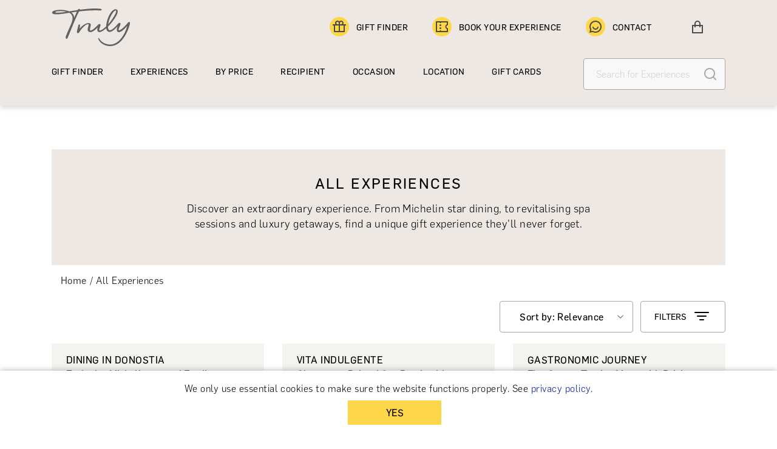

--- FILE ---
content_type: text/html; charset=utf-8
request_url: https://trulyexperiences.com/uk/category/all-experiences
body_size: 16736
content:
<!DOCTYPE html><html lang="en"><head><meta name="viewport" content="width=device-width"/><meta charSet="utf-8"/><link rel="canonical" href="https://trulyexperiences.com/uk/category/all-experiences"/><title>All Experiences | TrulyExperiences</title><meta name="description"/><script type="application/ld+json">{"@context":"https://schema.org","@type":"CollectionPage","name":"All Experiences","description":"Discover an extraordinary experience. From Michelin star dining, to revitalising spa sessions and luxury getaways, find a unique gift experience they'll never forget.","url":"https://trulyexperiences.com/all-experiences","image":{"@type":"ImageObject","height":397,"width":1592},"mainEntity":{"@type":"ItemList"}}</script><link rel="preload" as="image" imagesrcset="/_next/image?url=https%3A%2F%2Fik.imagekit.io%2Ftruly%2Fuploads%2Fgetaway-pseudo-supplier%2Fservice%2Freturn-transfer-from-bilbao-chauffeured-premium-car%2Freturn-transfer-from-bilbao-chauffeured-premium-car-2b7891.jpg%3Ftr%3Dh-272%2Cw-388&amp;w=640&amp;q=75 640w, /_next/image?url=https%3A%2F%2Fik.imagekit.io%2Ftruly%2Fuploads%2Fgetaway-pseudo-supplier%2Fservice%2Freturn-transfer-from-bilbao-chauffeured-premium-car%2Freturn-transfer-from-bilbao-chauffeured-premium-car-2b7891.jpg%3Ftr%3Dh-272%2Cw-388&amp;w=750&amp;q=75 750w, /_next/image?url=https%3A%2F%2Fik.imagekit.io%2Ftruly%2Fuploads%2Fgetaway-pseudo-supplier%2Fservice%2Freturn-transfer-from-bilbao-chauffeured-premium-car%2Freturn-transfer-from-bilbao-chauffeured-premium-car-2b7891.jpg%3Ftr%3Dh-272%2Cw-388&amp;w=828&amp;q=75 828w, /_next/image?url=https%3A%2F%2Fik.imagekit.io%2Ftruly%2Fuploads%2Fgetaway-pseudo-supplier%2Fservice%2Freturn-transfer-from-bilbao-chauffeured-premium-car%2Freturn-transfer-from-bilbao-chauffeured-premium-car-2b7891.jpg%3Ftr%3Dh-272%2Cw-388&amp;w=1080&amp;q=75 1080w, /_next/image?url=https%3A%2F%2Fik.imagekit.io%2Ftruly%2Fuploads%2Fgetaway-pseudo-supplier%2Fservice%2Freturn-transfer-from-bilbao-chauffeured-premium-car%2Freturn-transfer-from-bilbao-chauffeured-premium-car-2b7891.jpg%3Ftr%3Dh-272%2Cw-388&amp;w=1200&amp;q=75 1200w, /_next/image?url=https%3A%2F%2Fik.imagekit.io%2Ftruly%2Fuploads%2Fgetaway-pseudo-supplier%2Fservice%2Freturn-transfer-from-bilbao-chauffeured-premium-car%2Freturn-transfer-from-bilbao-chauffeured-premium-car-2b7891.jpg%3Ftr%3Dh-272%2Cw-388&amp;w=1920&amp;q=75 1920w, /_next/image?url=https%3A%2F%2Fik.imagekit.io%2Ftruly%2Fuploads%2Fgetaway-pseudo-supplier%2Fservice%2Freturn-transfer-from-bilbao-chauffeured-premium-car%2Freturn-transfer-from-bilbao-chauffeured-premium-car-2b7891.jpg%3Ftr%3Dh-272%2Cw-388&amp;w=2048&amp;q=75 2048w, /_next/image?url=https%3A%2F%2Fik.imagekit.io%2Ftruly%2Fuploads%2Fgetaway-pseudo-supplier%2Fservice%2Freturn-transfer-from-bilbao-chauffeured-premium-car%2Freturn-transfer-from-bilbao-chauffeured-premium-car-2b7891.jpg%3Ftr%3Dh-272%2Cw-388&amp;w=3840&amp;q=75 3840w" imagesizes="100vw"/><link rel="preload" as="image" imagesrcset="/_next/image?url=https%3A%2F%2Fik.imagekit.io%2Ftruly%2Fuploads%2Fbulgari-hotel-london%2Fservice%2Fbulgari-break-spa-programme%2Fbulgari-break-spa-programme-ea7d2f.jpg%3Ftr%3Dh-272%2Cw-388&amp;w=640&amp;q=75 640w, /_next/image?url=https%3A%2F%2Fik.imagekit.io%2Ftruly%2Fuploads%2Fbulgari-hotel-london%2Fservice%2Fbulgari-break-spa-programme%2Fbulgari-break-spa-programme-ea7d2f.jpg%3Ftr%3Dh-272%2Cw-388&amp;w=750&amp;q=75 750w, /_next/image?url=https%3A%2F%2Fik.imagekit.io%2Ftruly%2Fuploads%2Fbulgari-hotel-london%2Fservice%2Fbulgari-break-spa-programme%2Fbulgari-break-spa-programme-ea7d2f.jpg%3Ftr%3Dh-272%2Cw-388&amp;w=828&amp;q=75 828w, /_next/image?url=https%3A%2F%2Fik.imagekit.io%2Ftruly%2Fuploads%2Fbulgari-hotel-london%2Fservice%2Fbulgari-break-spa-programme%2Fbulgari-break-spa-programme-ea7d2f.jpg%3Ftr%3Dh-272%2Cw-388&amp;w=1080&amp;q=75 1080w, /_next/image?url=https%3A%2F%2Fik.imagekit.io%2Ftruly%2Fuploads%2Fbulgari-hotel-london%2Fservice%2Fbulgari-break-spa-programme%2Fbulgari-break-spa-programme-ea7d2f.jpg%3Ftr%3Dh-272%2Cw-388&amp;w=1200&amp;q=75 1200w, /_next/image?url=https%3A%2F%2Fik.imagekit.io%2Ftruly%2Fuploads%2Fbulgari-hotel-london%2Fservice%2Fbulgari-break-spa-programme%2Fbulgari-break-spa-programme-ea7d2f.jpg%3Ftr%3Dh-272%2Cw-388&amp;w=1920&amp;q=75 1920w, /_next/image?url=https%3A%2F%2Fik.imagekit.io%2Ftruly%2Fuploads%2Fbulgari-hotel-london%2Fservice%2Fbulgari-break-spa-programme%2Fbulgari-break-spa-programme-ea7d2f.jpg%3Ftr%3Dh-272%2Cw-388&amp;w=2048&amp;q=75 2048w, /_next/image?url=https%3A%2F%2Fik.imagekit.io%2Ftruly%2Fuploads%2Fbulgari-hotel-london%2Fservice%2Fbulgari-break-spa-programme%2Fbulgari-break-spa-programme-ea7d2f.jpg%3Ftr%3Dh-272%2Cw-388&amp;w=3840&amp;q=75 3840w" imagesizes="100vw"/><link rel="preload" as="image" imagesrcset="/_next/image?url=https%3A%2F%2Fik.imagekit.io%2Ftruly%2Fuploads%2Ftaisteal%2FsupplierVenue%2Fedinburgh-scotland%2Fedinburgh-scotland-57b42e.jpg%3Ftr%3Dh-272%2Cw-388&amp;w=640&amp;q=75 640w, /_next/image?url=https%3A%2F%2Fik.imagekit.io%2Ftruly%2Fuploads%2Ftaisteal%2FsupplierVenue%2Fedinburgh-scotland%2Fedinburgh-scotland-57b42e.jpg%3Ftr%3Dh-272%2Cw-388&amp;w=750&amp;q=75 750w, /_next/image?url=https%3A%2F%2Fik.imagekit.io%2Ftruly%2Fuploads%2Ftaisteal%2FsupplierVenue%2Fedinburgh-scotland%2Fedinburgh-scotland-57b42e.jpg%3Ftr%3Dh-272%2Cw-388&amp;w=828&amp;q=75 828w, /_next/image?url=https%3A%2F%2Fik.imagekit.io%2Ftruly%2Fuploads%2Ftaisteal%2FsupplierVenue%2Fedinburgh-scotland%2Fedinburgh-scotland-57b42e.jpg%3Ftr%3Dh-272%2Cw-388&amp;w=1080&amp;q=75 1080w, /_next/image?url=https%3A%2F%2Fik.imagekit.io%2Ftruly%2Fuploads%2Ftaisteal%2FsupplierVenue%2Fedinburgh-scotland%2Fedinburgh-scotland-57b42e.jpg%3Ftr%3Dh-272%2Cw-388&amp;w=1200&amp;q=75 1200w, /_next/image?url=https%3A%2F%2Fik.imagekit.io%2Ftruly%2Fuploads%2Ftaisteal%2FsupplierVenue%2Fedinburgh-scotland%2Fedinburgh-scotland-57b42e.jpg%3Ftr%3Dh-272%2Cw-388&amp;w=1920&amp;q=75 1920w, /_next/image?url=https%3A%2F%2Fik.imagekit.io%2Ftruly%2Fuploads%2Ftaisteal%2FsupplierVenue%2Fedinburgh-scotland%2Fedinburgh-scotland-57b42e.jpg%3Ftr%3Dh-272%2Cw-388&amp;w=2048&amp;q=75 2048w, /_next/image?url=https%3A%2F%2Fik.imagekit.io%2Ftruly%2Fuploads%2Ftaisteal%2FsupplierVenue%2Fedinburgh-scotland%2Fedinburgh-scotland-57b42e.jpg%3Ftr%3Dh-272%2Cw-388&amp;w=3840&amp;q=75 3840w" imagesizes="100vw"/><link rel="preload" as="image" imagesrcset="/_next/image?url=https%3A%2F%2Fik.imagekit.io%2Ftruly%2Fuploads%2Ftaisteal%2FsupplierVenue%2Fedinburgh-scotland%2Fedinburgh-scotland-9ae3bf.jpg%3Ftr%3Dh-272%2Cw-388&amp;w=640&amp;q=75 640w, /_next/image?url=https%3A%2F%2Fik.imagekit.io%2Ftruly%2Fuploads%2Ftaisteal%2FsupplierVenue%2Fedinburgh-scotland%2Fedinburgh-scotland-9ae3bf.jpg%3Ftr%3Dh-272%2Cw-388&amp;w=750&amp;q=75 750w, /_next/image?url=https%3A%2F%2Fik.imagekit.io%2Ftruly%2Fuploads%2Ftaisteal%2FsupplierVenue%2Fedinburgh-scotland%2Fedinburgh-scotland-9ae3bf.jpg%3Ftr%3Dh-272%2Cw-388&amp;w=828&amp;q=75 828w, /_next/image?url=https%3A%2F%2Fik.imagekit.io%2Ftruly%2Fuploads%2Ftaisteal%2FsupplierVenue%2Fedinburgh-scotland%2Fedinburgh-scotland-9ae3bf.jpg%3Ftr%3Dh-272%2Cw-388&amp;w=1080&amp;q=75 1080w, /_next/image?url=https%3A%2F%2Fik.imagekit.io%2Ftruly%2Fuploads%2Ftaisteal%2FsupplierVenue%2Fedinburgh-scotland%2Fedinburgh-scotland-9ae3bf.jpg%3Ftr%3Dh-272%2Cw-388&amp;w=1200&amp;q=75 1200w, /_next/image?url=https%3A%2F%2Fik.imagekit.io%2Ftruly%2Fuploads%2Ftaisteal%2FsupplierVenue%2Fedinburgh-scotland%2Fedinburgh-scotland-9ae3bf.jpg%3Ftr%3Dh-272%2Cw-388&amp;w=1920&amp;q=75 1920w, /_next/image?url=https%3A%2F%2Fik.imagekit.io%2Ftruly%2Fuploads%2Ftaisteal%2FsupplierVenue%2Fedinburgh-scotland%2Fedinburgh-scotland-9ae3bf.jpg%3Ftr%3Dh-272%2Cw-388&amp;w=2048&amp;q=75 2048w, /_next/image?url=https%3A%2F%2Fik.imagekit.io%2Ftruly%2Fuploads%2Ftaisteal%2FsupplierVenue%2Fedinburgh-scotland%2Fedinburgh-scotland-9ae3bf.jpg%3Ftr%3Dh-272%2Cw-388&amp;w=3840&amp;q=75 3840w" imagesizes="100vw"/><link rel="preload" as="image" imagesrcset="/_next/image?url=https%3A%2F%2Fik.imagekit.io%2Ftruly%2Fuploads%2Fkew-gardens%2Fservice%2Fprivate-tour-of-kew-gardens%2Fprivate-tour-of-kew-gardens-851fc3.jpg%3Ftr%3Dh-272%2Cw-388&amp;w=640&amp;q=75 640w, /_next/image?url=https%3A%2F%2Fik.imagekit.io%2Ftruly%2Fuploads%2Fkew-gardens%2Fservice%2Fprivate-tour-of-kew-gardens%2Fprivate-tour-of-kew-gardens-851fc3.jpg%3Ftr%3Dh-272%2Cw-388&amp;w=750&amp;q=75 750w, /_next/image?url=https%3A%2F%2Fik.imagekit.io%2Ftruly%2Fuploads%2Fkew-gardens%2Fservice%2Fprivate-tour-of-kew-gardens%2Fprivate-tour-of-kew-gardens-851fc3.jpg%3Ftr%3Dh-272%2Cw-388&amp;w=828&amp;q=75 828w, /_next/image?url=https%3A%2F%2Fik.imagekit.io%2Ftruly%2Fuploads%2Fkew-gardens%2Fservice%2Fprivate-tour-of-kew-gardens%2Fprivate-tour-of-kew-gardens-851fc3.jpg%3Ftr%3Dh-272%2Cw-388&amp;w=1080&amp;q=75 1080w, /_next/image?url=https%3A%2F%2Fik.imagekit.io%2Ftruly%2Fuploads%2Fkew-gardens%2Fservice%2Fprivate-tour-of-kew-gardens%2Fprivate-tour-of-kew-gardens-851fc3.jpg%3Ftr%3Dh-272%2Cw-388&amp;w=1200&amp;q=75 1200w, /_next/image?url=https%3A%2F%2Fik.imagekit.io%2Ftruly%2Fuploads%2Fkew-gardens%2Fservice%2Fprivate-tour-of-kew-gardens%2Fprivate-tour-of-kew-gardens-851fc3.jpg%3Ftr%3Dh-272%2Cw-388&amp;w=1920&amp;q=75 1920w, /_next/image?url=https%3A%2F%2Fik.imagekit.io%2Ftruly%2Fuploads%2Fkew-gardens%2Fservice%2Fprivate-tour-of-kew-gardens%2Fprivate-tour-of-kew-gardens-851fc3.jpg%3Ftr%3Dh-272%2Cw-388&amp;w=2048&amp;q=75 2048w, /_next/image?url=https%3A%2F%2Fik.imagekit.io%2Ftruly%2Fuploads%2Fkew-gardens%2Fservice%2Fprivate-tour-of-kew-gardens%2Fprivate-tour-of-kew-gardens-851fc3.jpg%3Ftr%3Dh-272%2Cw-388&amp;w=3840&amp;q=75 3840w" imagesizes="100vw"/><link rel="preload" as="image" imagesrcset="/_next/image?url=https%3A%2F%2Fik.imagekit.io%2Ftruly%2Fuploads%2Fritz%2FsupplierVenue%2Fritz-restaurant%2Fritz-restaurant-36bbb6.jpg%3Ftr%3Dh-272%2Cw-388&amp;w=640&amp;q=75 640w, /_next/image?url=https%3A%2F%2Fik.imagekit.io%2Ftruly%2Fuploads%2Fritz%2FsupplierVenue%2Fritz-restaurant%2Fritz-restaurant-36bbb6.jpg%3Ftr%3Dh-272%2Cw-388&amp;w=750&amp;q=75 750w, /_next/image?url=https%3A%2F%2Fik.imagekit.io%2Ftruly%2Fuploads%2Fritz%2FsupplierVenue%2Fritz-restaurant%2Fritz-restaurant-36bbb6.jpg%3Ftr%3Dh-272%2Cw-388&amp;w=828&amp;q=75 828w, /_next/image?url=https%3A%2F%2Fik.imagekit.io%2Ftruly%2Fuploads%2Fritz%2FsupplierVenue%2Fritz-restaurant%2Fritz-restaurant-36bbb6.jpg%3Ftr%3Dh-272%2Cw-388&amp;w=1080&amp;q=75 1080w, /_next/image?url=https%3A%2F%2Fik.imagekit.io%2Ftruly%2Fuploads%2Fritz%2FsupplierVenue%2Fritz-restaurant%2Fritz-restaurant-36bbb6.jpg%3Ftr%3Dh-272%2Cw-388&amp;w=1200&amp;q=75 1200w, /_next/image?url=https%3A%2F%2Fik.imagekit.io%2Ftruly%2Fuploads%2Fritz%2FsupplierVenue%2Fritz-restaurant%2Fritz-restaurant-36bbb6.jpg%3Ftr%3Dh-272%2Cw-388&amp;w=1920&amp;q=75 1920w, /_next/image?url=https%3A%2F%2Fik.imagekit.io%2Ftruly%2Fuploads%2Fritz%2FsupplierVenue%2Fritz-restaurant%2Fritz-restaurant-36bbb6.jpg%3Ftr%3Dh-272%2Cw-388&amp;w=2048&amp;q=75 2048w, /_next/image?url=https%3A%2F%2Fik.imagekit.io%2Ftruly%2Fuploads%2Fritz%2FsupplierVenue%2Fritz-restaurant%2Fritz-restaurant-36bbb6.jpg%3Ftr%3Dh-272%2Cw-388&amp;w=3840&amp;q=75 3840w" imagesizes="100vw"/><link rel="preload" as="image" imagesrcset="/_next/image?url=https%3A%2F%2Fik.imagekit.io%2Ftruly%2Fuploads%2Fritz%2Fservice%2F3-course-weekday-lunch%2F3-course-weekday-lunch-e16eb3.jpg%3Ftr%3Dh-272%2Cw-388&amp;w=640&amp;q=75 640w, /_next/image?url=https%3A%2F%2Fik.imagekit.io%2Ftruly%2Fuploads%2Fritz%2Fservice%2F3-course-weekday-lunch%2F3-course-weekday-lunch-e16eb3.jpg%3Ftr%3Dh-272%2Cw-388&amp;w=750&amp;q=75 750w, /_next/image?url=https%3A%2F%2Fik.imagekit.io%2Ftruly%2Fuploads%2Fritz%2Fservice%2F3-course-weekday-lunch%2F3-course-weekday-lunch-e16eb3.jpg%3Ftr%3Dh-272%2Cw-388&amp;w=828&amp;q=75 828w, /_next/image?url=https%3A%2F%2Fik.imagekit.io%2Ftruly%2Fuploads%2Fritz%2Fservice%2F3-course-weekday-lunch%2F3-course-weekday-lunch-e16eb3.jpg%3Ftr%3Dh-272%2Cw-388&amp;w=1080&amp;q=75 1080w, /_next/image?url=https%3A%2F%2Fik.imagekit.io%2Ftruly%2Fuploads%2Fritz%2Fservice%2F3-course-weekday-lunch%2F3-course-weekday-lunch-e16eb3.jpg%3Ftr%3Dh-272%2Cw-388&amp;w=1200&amp;q=75 1200w, /_next/image?url=https%3A%2F%2Fik.imagekit.io%2Ftruly%2Fuploads%2Fritz%2Fservice%2F3-course-weekday-lunch%2F3-course-weekday-lunch-e16eb3.jpg%3Ftr%3Dh-272%2Cw-388&amp;w=1920&amp;q=75 1920w, /_next/image?url=https%3A%2F%2Fik.imagekit.io%2Ftruly%2Fuploads%2Fritz%2Fservice%2F3-course-weekday-lunch%2F3-course-weekday-lunch-e16eb3.jpg%3Ftr%3Dh-272%2Cw-388&amp;w=2048&amp;q=75 2048w, /_next/image?url=https%3A%2F%2Fik.imagekit.io%2Ftruly%2Fuploads%2Fritz%2Fservice%2F3-course-weekday-lunch%2F3-course-weekday-lunch-e16eb3.jpg%3Ftr%3Dh-272%2Cw-388&amp;w=3840&amp;q=75 3840w" imagesizes="100vw"/><link rel="preload" as="image" imagesrcset="/_next/image?url=https%3A%2F%2Fik.imagekit.io%2Ftruly%2Fuploads%2Fticket-machine-group-ltd%2Fservice%2Ftheatre-tickets-afternoon-show%2Ftheatre-tickets-afternoon-show-f2a71f.jpg%3Ftr%3Dh-272%2Cw-388&amp;w=640&amp;q=75 640w, /_next/image?url=https%3A%2F%2Fik.imagekit.io%2Ftruly%2Fuploads%2Fticket-machine-group-ltd%2Fservice%2Ftheatre-tickets-afternoon-show%2Ftheatre-tickets-afternoon-show-f2a71f.jpg%3Ftr%3Dh-272%2Cw-388&amp;w=750&amp;q=75 750w, /_next/image?url=https%3A%2F%2Fik.imagekit.io%2Ftruly%2Fuploads%2Fticket-machine-group-ltd%2Fservice%2Ftheatre-tickets-afternoon-show%2Ftheatre-tickets-afternoon-show-f2a71f.jpg%3Ftr%3Dh-272%2Cw-388&amp;w=828&amp;q=75 828w, /_next/image?url=https%3A%2F%2Fik.imagekit.io%2Ftruly%2Fuploads%2Fticket-machine-group-ltd%2Fservice%2Ftheatre-tickets-afternoon-show%2Ftheatre-tickets-afternoon-show-f2a71f.jpg%3Ftr%3Dh-272%2Cw-388&amp;w=1080&amp;q=75 1080w, /_next/image?url=https%3A%2F%2Fik.imagekit.io%2Ftruly%2Fuploads%2Fticket-machine-group-ltd%2Fservice%2Ftheatre-tickets-afternoon-show%2Ftheatre-tickets-afternoon-show-f2a71f.jpg%3Ftr%3Dh-272%2Cw-388&amp;w=1200&amp;q=75 1200w, /_next/image?url=https%3A%2F%2Fik.imagekit.io%2Ftruly%2Fuploads%2Fticket-machine-group-ltd%2Fservice%2Ftheatre-tickets-afternoon-show%2Ftheatre-tickets-afternoon-show-f2a71f.jpg%3Ftr%3Dh-272%2Cw-388&amp;w=1920&amp;q=75 1920w, /_next/image?url=https%3A%2F%2Fik.imagekit.io%2Ftruly%2Fuploads%2Fticket-machine-group-ltd%2Fservice%2Ftheatre-tickets-afternoon-show%2Ftheatre-tickets-afternoon-show-f2a71f.jpg%3Ftr%3Dh-272%2Cw-388&amp;w=2048&amp;q=75 2048w, /_next/image?url=https%3A%2F%2Fik.imagekit.io%2Ftruly%2Fuploads%2Fticket-machine-group-ltd%2Fservice%2Ftheatre-tickets-afternoon-show%2Ftheatre-tickets-afternoon-show-f2a71f.jpg%3Ftr%3Dh-272%2Cw-388&amp;w=3840&amp;q=75 3840w" imagesizes="100vw"/><link rel="preload" as="image" imagesrcset="/_next/image?url=https%3A%2F%2Fik.imagekit.io%2Ftruly%2Fuploads%2Fritz%2Fservice%2Ffive-course-tasting-lunch-dinner-menu%2Ffive-course-tasting-lunch-dinner-menu-d0a64a.jpg%3Ftr%3Dh-272%2Cw-388&amp;w=640&amp;q=75 640w, /_next/image?url=https%3A%2F%2Fik.imagekit.io%2Ftruly%2Fuploads%2Fritz%2Fservice%2Ffive-course-tasting-lunch-dinner-menu%2Ffive-course-tasting-lunch-dinner-menu-d0a64a.jpg%3Ftr%3Dh-272%2Cw-388&amp;w=750&amp;q=75 750w, /_next/image?url=https%3A%2F%2Fik.imagekit.io%2Ftruly%2Fuploads%2Fritz%2Fservice%2Ffive-course-tasting-lunch-dinner-menu%2Ffive-course-tasting-lunch-dinner-menu-d0a64a.jpg%3Ftr%3Dh-272%2Cw-388&amp;w=828&amp;q=75 828w, /_next/image?url=https%3A%2F%2Fik.imagekit.io%2Ftruly%2Fuploads%2Fritz%2Fservice%2Ffive-course-tasting-lunch-dinner-menu%2Ffive-course-tasting-lunch-dinner-menu-d0a64a.jpg%3Ftr%3Dh-272%2Cw-388&amp;w=1080&amp;q=75 1080w, /_next/image?url=https%3A%2F%2Fik.imagekit.io%2Ftruly%2Fuploads%2Fritz%2Fservice%2Ffive-course-tasting-lunch-dinner-menu%2Ffive-course-tasting-lunch-dinner-menu-d0a64a.jpg%3Ftr%3Dh-272%2Cw-388&amp;w=1200&amp;q=75 1200w, /_next/image?url=https%3A%2F%2Fik.imagekit.io%2Ftruly%2Fuploads%2Fritz%2Fservice%2Ffive-course-tasting-lunch-dinner-menu%2Ffive-course-tasting-lunch-dinner-menu-d0a64a.jpg%3Ftr%3Dh-272%2Cw-388&amp;w=1920&amp;q=75 1920w, /_next/image?url=https%3A%2F%2Fik.imagekit.io%2Ftruly%2Fuploads%2Fritz%2Fservice%2Ffive-course-tasting-lunch-dinner-menu%2Ffive-course-tasting-lunch-dinner-menu-d0a64a.jpg%3Ftr%3Dh-272%2Cw-388&amp;w=2048&amp;q=75 2048w, /_next/image?url=https%3A%2F%2Fik.imagekit.io%2Ftruly%2Fuploads%2Fritz%2Fservice%2Ffive-course-tasting-lunch-dinner-menu%2Ffive-course-tasting-lunch-dinner-menu-d0a64a.jpg%3Ftr%3Dh-272%2Cw-388&amp;w=3840&amp;q=75 3840w" imagesizes="100vw"/><link rel="preload" as="image" imagesrcset="/images/featured/forbes.svg 1x, /images/featured/forbes.svg 2x"/><link rel="preload" as="image" imagesrcset="/images/featured/howtospendit.svg 1x, /images/featured/howtospendit.svg 2x"/><link rel="preload" as="image" imagesrcset="/images/featured/thetelegraph.svg 1x, /images/featured/thetelegraph.svg 2x"/><link rel="preload" as="image" imagesrcset="/images/featured/bbc.svg 1x, /images/featured/bbc.svg 2x"/><link rel="preload" as="image" imagesrcset="/images/featured/bazaar.svg 1x, /images/featured/bazaar.svg 2x"/><link rel="preload" as="image" imagesrcset="/images/featured/bloomberg.svg 1x, /images/featured/bloomberg.svg 2x"/><meta name="next-head-count" content="21"/><link rel="preload" href="/fonts/Flama-Basic.otf" as="font" crossorigin=""/><link rel="preload" href="/fonts/Flama-Light.otf" as="font" crossorigin=""/><link rel="sitemap" type="application/xml" title="Sitemap" href="/sitemap.xml"/><link rel="preload" href="/_next/static/css/2c2a0a1508658b94.css" as="style"/><link rel="stylesheet" href="/_next/static/css/2c2a0a1508658b94.css" data-n-g=""/><noscript data-n-css=""></noscript><script defer="" nomodule="" src="/_next/static/chunks/polyfills-5cd94c89d3acac5f.js"></script><script src="/_next/static/chunks/webpack-21901d093794f0c4.js" defer=""></script><script src="/_next/static/chunks/framework-a070cbfff3c750c5.js" defer=""></script><script src="/_next/static/chunks/main-5bb596b61c52abae.js" defer=""></script><script src="/_next/static/chunks/pages/_app-d3d57ad83638b30b.js" defer=""></script><script src="/_next/static/chunks/9669-42297ff8340feb24.js" defer=""></script><script src="/_next/static/chunks/1358-85c58616660a228e.js" defer=""></script><script src="/_next/static/chunks/5395-50f6c06634d4f469.js" defer=""></script><script src="/_next/static/chunks/1563-ca49dda4e470436c.js" defer=""></script><script src="/_next/static/chunks/8034-eb8273418936f502.js" defer=""></script><script src="/_next/static/chunks/pages/category/%5Bid%5D-dbfe8a5f3101f135.js" defer=""></script><script src="/_next/static/cHIVNENS-P1nI2dYDHxSH/_buildManifest.js" defer=""></script><script src="/_next/static/cHIVNENS-P1nI2dYDHxSH/_ssgManifest.js" defer=""></script><script src="/_next/static/cHIVNENS-P1nI2dYDHxSH/_middlewareManifest.js" defer=""></script><style data-styled="" data-styled-version="5.3.5">@font-face{font-family:"Flama-Light";src:local("Flama-Light"),url("/fonts/Flama-Light.otf") format("truetype");font-display:swap;font-weight:400;}/*!sc*/
@font-face{font-family:"Flama-Basic";src:local("Flama-Basic"),url("/fonts/Flama-Basic.otf") format("truetype");font-display:swap;font-weight:600;}/*!sc*/
*{box-sizing:border-box;-moz-box-sizing:border-box;-webkit-box-sizing:border-box;word-wrap:break-word;}/*!sc*/
body{font-family:'Flama-Light',sans-serif;font-size:16px;font-weight:normal;-webkit-letter-spacing:.03rem;-moz-letter-spacing:.03rem;-ms-letter-spacing:.03rem;letter-spacing:.03rem;margin:0 auto;}/*!sc*/
a{color:#0019a8;-webkit-text-decoration:none;text-decoration:none;cursor:pointer;}/*!sc*/
a:hover{-webkit-text-decoration:underline;text-decoration:underline;}/*!sc*/
img{border:0px;width:100%;}/*!sc*/
.slick-arrow:before{width:46px;height:39px;content:'' !important;position:absolute;top:-11px;background-image:url('/images/next-arrow.svg');}/*!sc*/
.slick-prev:before{-webkit-transform:rotate(180deg);-ms-transform:rotate(180deg);transform:rotate(180deg);right:0px;}/*!sc*/
.slick-next:before{left:0px;}/*!sc*/
.cart-item-exit-active{opacity:0;-webkit-transition:opacity 700ms ease-out;transition:opacity 700ms ease-out;}/*!sc*/
data-styled.g1[id="sc-global-kTFcpb1"]{content:"sc-global-kTFcpb1,"}/*!sc*/
.cMZVpu{box-sizing:border-box;min-height:1px;position:relative;padding-left:15px;padding-right:15px;width:100%;-webkit-flex:1 0 0px;-ms-flex:1 0 0px;flex:1 0 0px;max-width:100%;margin-left:0%;right:auto;left:auto;outline:none;}/*!sc*/
@media (max-width:768px){.cMZVpu{width:100%;-webkit-flex:1 0 0px;-ms-flex:1 0 0px;flex:1 0 0px;max-width:100%;}}/*!sc*/
@media (min-width:576px) and (max-width:768px){.cMZVpu{width:100%;-webkit-flex:1 0 0px;-ms-flex:1 0 0px;flex:1 0 0px;max-width:100%;}}/*!sc*/
@media (min-width:768px) and (max-width:992px){.cMZVpu{width:100%;-webkit-flex:1 0 0px;-ms-flex:1 0 0px;flex:1 0 0px;max-width:100%;}}/*!sc*/
@media (min-width:992px) and (max-width:1200px){.cMZVpu{width:66.66666666666666%;-webkit-flex:0 0 66.66666666666666%;-ms-flex:0 0 66.66666666666666%;flex:0 0 66.66666666666666%;max-width:66.66666666666666%;}}/*!sc*/
@media (min-width:1200px) and (max-width:1600px){.cMZVpu{width:66.66666666666666%;-webkit-flex:0 0 66.66666666666666%;-ms-flex:0 0 66.66666666666666%;flex:0 0 66.66666666666666%;max-width:66.66666666666666%;}}/*!sc*/
@media (min-width:1600px){.cMZVpu{width:58.333333333333336%;-webkit-flex:0 0 58.333333333333336%;-ms-flex:0 0 58.333333333333336%;flex:0 0 58.333333333333336%;max-width:58.333333333333336%;}}/*!sc*/
.kVWjRn{box-sizing:border-box;min-height:1px;position:relative;padding-left:15px;padding-right:15px;width:100%;-webkit-flex:1 0 0px;-ms-flex:1 0 0px;flex:1 0 0px;max-width:100%;margin-left:0%;right:auto;left:auto;outline:none;}/*!sc*/
@media (max-width:768px){.kVWjRn{width:100%;-webkit-flex:0 0 100%;-ms-flex:0 0 100%;flex:0 0 100%;max-width:100%;}}/*!sc*/
@media (min-width:576px) and (max-width:768px){.kVWjRn{width:100%;-webkit-flex:0 0 100%;-ms-flex:0 0 100%;flex:0 0 100%;max-width:100%;}}/*!sc*/
@media (min-width:768px) and (max-width:992px){.kVWjRn{width:100%;-webkit-flex:0 0 100%;-ms-flex:0 0 100%;flex:0 0 100%;max-width:100%;}}/*!sc*/
@media (min-width:992px) and (max-width:1200px){.kVWjRn{width:100%;-webkit-flex:0 0 100%;-ms-flex:0 0 100%;flex:0 0 100%;max-width:100%;}}/*!sc*/
@media (min-width:1200px) and (max-width:1600px){.kVWjRn{width:100%;-webkit-flex:0 0 100%;-ms-flex:0 0 100%;flex:0 0 100%;max-width:100%;}}/*!sc*/
@media (min-width:1600px){.kVWjRn{width:100%;-webkit-flex:0 0 100%;-ms-flex:0 0 100%;flex:0 0 100%;max-width:100%;}}/*!sc*/
.dxJBoX{box-sizing:border-box;min-height:1px;position:relative;padding-left:15px;padding-right:15px;width:100%;-webkit-flex:1 0 0px;-ms-flex:1 0 0px;flex:1 0 0px;max-width:100%;margin-left:0%;right:auto;left:auto;outline:none;}/*!sc*/
@media (max-width:768px){.dxJBoX{width:100%;-webkit-flex:1 0 0px;-ms-flex:1 0 0px;flex:1 0 0px;max-width:100%;}}/*!sc*/
@media (min-width:576px) and (max-width:768px){.dxJBoX{width:100%;-webkit-flex:1 0 0px;-ms-flex:1 0 0px;flex:1 0 0px;max-width:100%;}}/*!sc*/
@media (min-width:768px) and (max-width:992px){.dxJBoX{width:100%;-webkit-flex:1 0 0px;-ms-flex:1 0 0px;flex:1 0 0px;max-width:100%;}}/*!sc*/
@media (min-width:992px) and (max-width:1200px){.dxJBoX{width:100%;-webkit-flex:1 0 0px;-ms-flex:1 0 0px;flex:1 0 0px;max-width:100%;}}/*!sc*/
@media (min-width:1200px) and (max-width:1600px){.dxJBoX{width:100%;-webkit-flex:1 0 0px;-ms-flex:1 0 0px;flex:1 0 0px;max-width:100%;}}/*!sc*/
@media (min-width:1600px){.dxJBoX{width:100%;-webkit-flex:1 0 0px;-ms-flex:1 0 0px;flex:1 0 0px;max-width:100%;}}/*!sc*/
.bGfUWY{box-sizing:border-box;min-height:1px;position:relative;padding-left:15px;padding-right:15px;width:100%;-webkit-flex:1 0 0px;-ms-flex:1 0 0px;flex:1 0 0px;max-width:100%;margin-left:0%;right:auto;left:auto;outline:none;}/*!sc*/
@media (max-width:768px){.bGfUWY{width:100%;-webkit-flex:0 0 100%;-ms-flex:0 0 100%;flex:0 0 100%;max-width:100%;}}/*!sc*/
@media (min-width:576px) and (max-width:768px){.bGfUWY{width:100%;-webkit-flex:0 0 100%;-ms-flex:0 0 100%;flex:0 0 100%;max-width:100%;}}/*!sc*/
@media (min-width:768px) and (max-width:992px){.bGfUWY{width:50%;-webkit-flex:0 0 50%;-ms-flex:0 0 50%;flex:0 0 50%;max-width:50%;}}/*!sc*/
@media (min-width:992px) and (max-width:1200px){.bGfUWY{width:33.33333333333333%;-webkit-flex:0 0 33.33333333333333%;-ms-flex:0 0 33.33333333333333%;flex:0 0 33.33333333333333%;max-width:33.33333333333333%;}}/*!sc*/
@media (min-width:1200px) and (max-width:1600px){.bGfUWY{width:33.33333333333333%;-webkit-flex:0 0 33.33333333333333%;-ms-flex:0 0 33.33333333333333%;flex:0 0 33.33333333333333%;max-width:33.33333333333333%;}}/*!sc*/
@media (min-width:1600px){.bGfUWY{width:33.33333333333333%;-webkit-flex:0 0 33.33333333333333%;-ms-flex:0 0 33.33333333333333%;flex:0 0 33.33333333333333%;max-width:33.33333333333333%;}}/*!sc*/
.hZA-Dnf{box-sizing:border-box;min-height:1px;position:relative;padding-left:15px;padding-right:15px;width:100%;-webkit-flex:1 0 0px;-ms-flex:1 0 0px;flex:1 0 0px;max-width:100%;margin-left:0%;right:auto;left:auto;outline:none;}/*!sc*/
@media (max-width:768px){.hZA-Dnf{width:100%;-webkit-flex:0 0 100%;-ms-flex:0 0 100%;flex:0 0 100%;max-width:100%;}}/*!sc*/
@media (min-width:576px) and (max-width:768px){.hZA-Dnf{width:100%;-webkit-flex:0 0 100%;-ms-flex:0 0 100%;flex:0 0 100%;max-width:100%;}}/*!sc*/
@media (min-width:768px) and (max-width:992px){.hZA-Dnf{width:25%;-webkit-flex:0 0 25%;-ms-flex:0 0 25%;flex:0 0 25%;max-width:25%;}}/*!sc*/
@media (min-width:992px) and (max-width:1200px){.hZA-Dnf{width:25%;-webkit-flex:0 0 25%;-ms-flex:0 0 25%;flex:0 0 25%;max-width:25%;}}/*!sc*/
@media (min-width:1200px) and (max-width:1600px){.hZA-Dnf{width:25%;-webkit-flex:0 0 25%;-ms-flex:0 0 25%;flex:0 0 25%;max-width:25%;}}/*!sc*/
@media (min-width:1600px){.hZA-Dnf{width:25%;-webkit-flex:0 0 25%;-ms-flex:0 0 25%;flex:0 0 25%;max-width:25%;}}/*!sc*/
data-styled.g2[id="Col__col-sc-8lzeh1-0"]{content:"cMZVpu,kVWjRn,dxJBoX,bGfUWY,hZA-Dnf,"}/*!sc*/
.ejWiSQ{margin-left:-15px;margin-right:-15px;display:-webkit-box;display:-webkit-flex;display:-ms-flexbox;display:flex;-webkit-flex-flow:row wrap;-ms-flex-flow:row wrap;flex-flow:row wrap;-webkit-box-flex:0;-webkit-flex-grow:0;-ms-flex-positive:0;flex-grow:0;-webkit-flex-shrink:0;-ms-flex-negative:0;flex-shrink:0;-webkit-align-items:normal;-webkit-box-align:normal;-ms-flex-align:normal;align-items:normal;-webkit-box-pack:center;-webkit-justify-content:center;-ms-flex-pack:center;justify-content:center;margin-top:0px;}/*!sc*/
@media (max-width:768px){.ejWiSQ{-webkit-box-pack:center;-webkit-justify-content:center;-ms-flex-pack:center;justify-content:center;}}/*!sc*/
.hLyhpV{margin-left:-15px;margin-right:-15px;display:-webkit-box;display:-webkit-flex;display:-ms-flexbox;display:flex;-webkit-flex-flow:row wrap;-ms-flex-flow:row wrap;flex-flow:row wrap;-webkit-box-flex:0;-webkit-flex-grow:0;-ms-flex-positive:0;flex-grow:0;-webkit-flex-shrink:0;-ms-flex-negative:0;flex-shrink:0;-webkit-align-items:normal;-webkit-box-align:normal;-ms-flex-align:normal;align-items:normal;-webkit-box-pack:start;-webkit-justify-content:flex-start;-ms-flex-pack:start;justify-content:flex-start;margin-top:0px;}/*!sc*/
@media (max-width:768px){.hLyhpV{-webkit-box-pack:center;-webkit-justify-content:center;-ms-flex-pack:center;justify-content:center;}}/*!sc*/
.bhkKq{margin-left:-15px;margin-right:-15px;display:-webkit-box;display:-webkit-flex;display:-ms-flexbox;display:flex;-webkit-flex-flow:row wrap;-ms-flex-flow:row wrap;flex-flow:row wrap;-webkit-box-flex:0;-webkit-flex-grow:0;-ms-flex-positive:0;flex-grow:0;-webkit-flex-shrink:0;-ms-flex-negative:0;flex-shrink:0;-webkit-align-items:normal;-webkit-box-align:normal;-ms-flex-align:normal;align-items:normal;-webkit-box-pack:start;-webkit-justify-content:flex-start;-ms-flex-pack:start;justify-content:flex-start;row-gap:30px;margin-top:0px;}/*!sc*/
@media (max-width:768px){.bhkKq{-webkit-box-pack:center;-webkit-justify-content:center;-ms-flex-pack:center;justify-content:center;}}/*!sc*/
data-styled.g3[id="Row__row-sc-1o72nty-0"]{content:"ejWiSQ,hLyhpV,bhkKq,"}/*!sc*/
.lkYpKY{box-sizing:border-box;position:relative;margin-left:auto;margin-right:auto;padding-left:15px;padding-right:15px;}/*!sc*/
@media (min-width:576px) and (max-width:768px){.lkYpKY{max-width:540px;}}/*!sc*/
@media (min-width:768px) and (max-width:992px){.lkYpKY{max-width:750px;}}/*!sc*/
@media (min-width:992px) and (max-width:1200px){.lkYpKY{max-width:960px;}}/*!sc*/
@media (min-width:1200px) and (max-width:1600px){.lkYpKY{max-width:1140px;}}/*!sc*/
@media (min-width:1600px){.lkYpKY{max-width:1540px;}}/*!sc*/
data-styled.g4[id="Container__container-sc-182qy2a-0"]{content:"lkYpKY,"}/*!sc*/
.fAiAXL{display:block;-webkit-align-items:start;-webkit-box-align:start;-ms-flex-align:start;align-items:start;width:auto;margin-top:0px;margin-bottom:15px;margin-left:0px;margin-right:0px;color:#000000;-webkit-letter-spacing:2.4px;-moz-letter-spacing:2.4px;-ms-letter-spacing:2.4px;letter-spacing:2.4px;text-align:center;font-size:24px;font-family:"Flama-Basic",sans-serif;}/*!sc*/
.iQJgTa{display:block;-webkit-align-items:start;-webkit-box-align:start;-ms-flex-align:start;align-items:start;width:auto;margin-top:0px;margin-bottom:auto;margin-left:0px;margin-right:0px;color:#000000;-webkit-letter-spacing:auto;-moz-letter-spacing:auto;-ms-letter-spacing:auto;letter-spacing:auto;text-align:left;font-size:1rem;font-family:"Flama-Light",sans-serif;}/*!sc*/
.fYDFZC{display:block;-webkit-align-items:start;-webkit-box-align:start;-ms-flex-align:start;align-items:start;width:auto;margin-top:0px;margin-bottom:0px;margin-left:0px;margin-right:0px;color:#000000;-webkit-letter-spacing:auto;-moz-letter-spacing:auto;-ms-letter-spacing:auto;letter-spacing:auto;text-align:left;font-size:1.625rem;font-family:"Flama-Basic",sans-serif;}/*!sc*/
.lkcxVP{display:block;-webkit-align-items:start;-webkit-box-align:start;-ms-flex-align:start;align-items:start;width:auto;margin-top:0px;margin-bottom:20px;margin-left:0px;margin-right:0px;color:#000000;-webkit-letter-spacing:auto;-moz-letter-spacing:auto;-ms-letter-spacing:auto;letter-spacing:auto;text-align:left;font-size:1rem;font-family:"Flama-Basic",sans-serif;}/*!sc*/
data-styled.g6[id="Heading-sc-yhosu-0"]{content:"fAiAXL,iQJgTa,fYDFZC,lkcxVP,"}/*!sc*/
.gDmoXg{display:-webkit-box;display:-webkit-flex;display:-ms-flexbox;display:flex;color:#4E4A49;text-align:left;-webkit-text-decoration:none;text-decoration:none;font-weight:inherit;font-size:1rem;font-family:Flama-Basic;margin-top:0px;margin-bottom:0px;margin-left:0px;margin-right:0px;}/*!sc*/
.gDmoXg:hover{-webkit-text-decoration:none;text-decoration:none;}/*!sc*/
.jQVTd{display:-webkit-box;display:-webkit-flex;display:-ms-flexbox;display:flex;color:black;text-align:left;-webkit-text-decoration:none;text-decoration:none;font-weight:inherit;font-size:1rem;font-family:Flama-Basic;margin-top:0px;margin-bottom:0px;margin-left:0px;margin-right:0px;}/*!sc*/
.jQVTd:hover{-webkit-text-decoration:none;text-decoration:none;}/*!sc*/
.hNNAlE{display:-webkit-box;display:-webkit-flex;display:-ms-flexbox;display:flex;color:#4E4A49;text-align:left;-webkit-text-decoration:none;text-decoration:none;font-weight:inherit;font-size:1rem;font-family:Flama-Basic;margin-top:0px;margin-bottom:0px;margin-left:20px;margin-right:20px;}/*!sc*/
.hNNAlE:hover{-webkit-text-decoration:none;text-decoration:none;}/*!sc*/
.hwDDth{display:-webkit-box;display:-webkit-flex;display:-ms-flexbox;display:flex;color:#111111;text-align:left;-webkit-text-decoration:none;text-decoration:none;font-weight:inherit;font-size:1rem;font-family:Flama-Basic;margin-top:0px;margin-bottom:0px;margin-left:24px;margin-right:24px;}/*!sc*/
.hwDDth:hover{-webkit-text-decoration:none;text-decoration:none;}/*!sc*/
.jjGFox{display:-webkit-box;display:-webkit-flex;display:-ms-flexbox;display:flex;color:#4E4A49;text-align:left;-webkit-text-decoration:none;text-decoration:none;font-weight:inherit;font-size:1rem;font-family:Flama-Basic;margin-top:0px;margin-bottom:0px;margin-left:0px;margin-right:5px;}/*!sc*/
.jjGFox:hover{-webkit-text-decoration:none;text-decoration:none;}/*!sc*/
data-styled.g7[id="Link__StyledLink-sc-11fghfq-0"]{content:"gDmoXg,jQVTd,hNNAlE,hwDDth,jjGFox,"}/*!sc*/
.kmqaFv{width:auto;text-align:left;font-weight:inherit;font-size:1rem;font-family:Flama-Basic;margin-top:0px;margin-bottom:5px;margin-left:0px;margin-right:0px;display:block;}/*!sc*/
.dYAnnC{width:auto;text-align:left;font-weight:inherit;font-size:0.875rem;font-family:Flama-Light;margin-top:0px;margin-bottom:0px;margin-left:5px;margin-right:0px;display:block;}/*!sc*/
.bRJGrs{width:auto;color:#000;text-align:left;font-weight:inherit;font-size:0.875rem;font-family:Flama-Light;margin-top:0px;margin-bottom:0px;margin-left:0px;margin-right:0px;display:block;}/*!sc*/
data-styled.g8[id="Span-sc-18cb3lu-0"]{content:"kmqaFv,dYAnnC,bRJGrs,"}/*!sc*/
.ehOIyb{background-color:#EDE8E3;}/*!sc*/
data-styled.g9[id="Footerstyles__FooterWrapper-sc-44z30l-0"]{content:"ehOIyb,"}/*!sc*/
.bWVgyc{display:-webkit-box;display:-webkit-flex;display:-ms-flexbox;display:flex;-webkit-flex-direction:column;-ms-flex-direction:column;flex-direction:column;height:100%;padding-bottom:48px;}/*!sc*/
data-styled.g10[id="Footerstyles__FooterColumnContainer-sc-44z30l-1"]{content:"bWVgyc,"}/*!sc*/
.eAsrTo{margin-bottom:16px;margin-top:0px;margin-left:0;}/*!sc*/
@media (max-width:768px){.eAsrTo{margin-bottom:24px;margin-top:0px;margin-left:24px;}}/*!sc*/
.bsmWHp{margin-bottom:0;margin-top:0px;margin-left:0;}/*!sc*/
@media (max-width:768px){.bsmWHp{margin-bottom:0;margin-top:0px;margin-left:24px;}}/*!sc*/
.hrLUqC{margin-bottom:16px;margin-top:0px;margin-left:0;}/*!sc*/
@media (max-width:768px){.hrLUqC{margin-bottom:24px;margin-top:0px;margin-left:0;}}/*!sc*/
.khOppg{margin-bottom:0;margin-top:auto;margin-left:0;}/*!sc*/
@media (max-width:768px){.khOppg{margin-bottom:0;margin-top:0;margin-left:0;}}/*!sc*/
data-styled.g11[id="Footerstyles__FooterSpan-sc-44z30l-2"]{content:"eAsrTo,bsmWHp,hrLUqC,khOppg,"}/*!sc*/
.geWznb{width:100%;color:#000000;text-align:center;font-weight:inherit;font-size:1.125rem;line-height:1.4;font-family:Flama-Light;margin-top:0px;margin-bottom:20px;margin-left:0px;margin-right:0px;display:block;-webkit-align-items:start;-webkit-box-align:start;-ms-flex-align:start;align-items:start;-webkit-box-pack:start;-webkit-justify-content:start;-ms-flex-pack:start;justify-content:start;}/*!sc*/
.hBZKGT{width:auto;color:#000000;text-align:left;font-weight:inherit;font-size:1rem;font-family:Flama-Light;margin-top:0px;margin-bottom:0px;margin-left:0px;margin-right:20px;display:block;-webkit-align-items:start;-webkit-box-align:start;-ms-flex-align:start;align-items:start;-webkit-box-pack:start;-webkit-justify-content:start;-ms-flex-pack:start;justify-content:start;}/*!sc*/
.bQWcwN{width:auto;color:#000000;text-align:left;font-weight:inherit;font-size:1rem;font-family:Flama-Light;margin-top:0px;margin-bottom:0px;margin-left:0px;margin-right:0px;display:block;-webkit-align-items:start;-webkit-box-align:start;-ms-flex-align:start;align-items:start;-webkit-box-pack:start;-webkit-justify-content:start;-ms-flex-pack:start;justify-content:start;}/*!sc*/
.bPdnEo{width:100%;color:#000000;text-align:left;font-weight:inherit;font-size:0.875rem;font-family:Flama-Basic;margin-top:0px;margin-bottom:3px;margin-left:0px;margin-right:0px;display:block;-webkit-align-items:start;-webkit-box-align:start;-ms-flex-align:start;align-items:start;-webkit-box-pack:start;-webkit-justify-content:start;-ms-flex-pack:start;justify-content:start;}/*!sc*/
.hcrFqL{width:100%;color:#000000;text-align:left;font-weight:inherit;font-size:1rem;font-family:Flama-Basic;margin-top:0px;margin-bottom:0px;margin-left:0px;margin-right:0px;display:-webkit-box;display:-webkit-flex;display:-ms-flexbox;display:flex;-webkit-align-items:center;-webkit-box-align:center;-ms-flex-align:center;align-items:center;-webkit-box-pack:start;-webkit-justify-content:start;-ms-flex-pack:start;justify-content:start;}/*!sc*/
data-styled.g13[id="Text-sc-kdggyz-0"]{content:"geWznb,hBZKGT,bQWcwN,bPdnEo,hcrFqL,"}/*!sc*/
.jMDHLf{display:-webkit-box;display:-webkit-flex;display:-ms-flexbox;display:flex;-webkit-box-pack:justify;-webkit-justify-content:space-between;-ms-flex-pack:justify;justify-content:space-between;-webkit-align-items:center;-webkit-box-align:center;-ms-flex-align:center;align-items:center;}/*!sc*/
@media (min-width:1001px){.jMDHLf{display:none;}}/*!sc*/
data-styled.g38[id="NavigationMobilestyles__Header-sc-25jt30-0"]{content:"jMDHLf,"}/*!sc*/
.hUwFJj{display:-webkit-box;display:-webkit-flex;display:-ms-flexbox;display:flex;-webkit-align-items:center;-webkit-box-align:center;-ms-flex-align:center;align-items:center;margin-right:10px;}/*!sc*/
.hUwFJj svg{color:#4C4A48;min-width:24px;}/*!sc*/
data-styled.g39[id="NavigationMobilestyles__HeaderActionItems-sc-25jt30-1"]{content:"hUwFJj,"}/*!sc*/
.jAyzyf{width:40px;height:40px;border-radius:40px;background-color:#FED649;display:-webkit-box;display:-webkit-flex;display:-ms-flexbox;display:flex;-webkit-box-pack:center;-webkit-justify-content:center;-ms-flex-pack:center;justify-content:center;-webkit-align-items:center;-webkit-box-align:center;-ms-flex-align:center;align-items:center;}/*!sc*/
.jAyzyf svg{margin-left:0px !important;}/*!sc*/
data-styled.g40[id="NavigationMobilestyles__YellowCircle-sc-25jt30-2"]{content:"jAyzyf,"}/*!sc*/
.kcHrHC{display:none;}/*!sc*/
data-styled.g49[id="NavigationCrawlersstyles__CrawlerNav-sc-1q18ucq-0"]{content:"kcHrHC,"}/*!sc*/
.fEVZuK{display:-webkit-box;display:-webkit-flex;display:-ms-flexbox;display:flex;-webkit-flex-direction:column;-ms-flex-direction:column;flex-direction:column;min-height:100vh;}/*!sc*/
data-styled.g50[id="Layoutstyles__LayoutWrapper-sc-jgxxav-0"]{content:"fEVZuK,"}/*!sc*/
.dhXJff{-webkit-flex:1;-ms-flex:1;flex:1;}/*!sc*/
data-styled.g51[id="Layoutstyles__ChildrenWrapper-sc-jgxxav-1"]{content:"dhXJff,"}/*!sc*/
.eShYxf{background-color:#DBD5CE;width:100%;}/*!sc*/
data-styled.g52[id="FeaturedInstyles__FullWidthWrapper-sc-1i19331-0"]{content:"eShYxf,"}/*!sc*/
.xnnKi{display:-webkit-box;display:-webkit-flex;display:-ms-flexbox;display:flex;height:100%;-webkit-align-items:center;-webkit-box-align:center;-ms-flex-align:center;align-items:center;text-align:center;-webkit-box-pack:center;-webkit-justify-content:center;-ms-flex-pack:center;justify-content:center;}/*!sc*/
@media (max-width:768px){.xnnKi{-webkit-flex-direction:column;-ms-flex-direction:column;flex-direction:column;-webkit-align-items:flex-start;-webkit-box-align:flex-start;-ms-flex-align:flex-start;align-items:flex-start;height:100%;margin-bottom:30px;}}/*!sc*/
data-styled.g53[id="FeaturedInstyles__FeaturedWrapper-sc-1i19331-1"]{content:"xnnKi,"}/*!sc*/
.gqhqcX{font-size:1rem;width:150px;font-weight:bold;}/*!sc*/
@media (max-width:768px){.gqhqcX{-webkit-box-pack:start;-webkit-justify-content:flex-start;-ms-flex-pack:start;justify-content:flex-start;width:auto;margin:30px 0;}}/*!sc*/
data-styled.g54[id="FeaturedInstyles__Heading-sc-1i19331-2"]{content:"gqhqcX,"}/*!sc*/
.bVIKLU{display:-webkit-box;display:-webkit-flex;display:-ms-flexbox;display:flex;-webkit-box-pack:center;-webkit-justify-content:center;-ms-flex-pack:center;justify-content:center;-webkit-align-items:center;-webkit-box-align:center;-ms-flex-align:center;align-items:center;-webkit-flex-wrap:wrap;-ms-flex-wrap:wrap;flex-wrap:wrap;row-gap:40px;-webkit-column-gap:76px;column-gap:76px;width:80%;margin:43px 0;}/*!sc*/
@media (max-width:768px){.bVIKLU{-webkit-box-pack:start;-webkit-justify-content:flex-start;-ms-flex-pack:start;justify-content:flex-start;row-gap:32px;-webkit-column-gap:32px;column-gap:32px;margin:0;width:100%;}}/*!sc*/
@media (min-width:1200px) and (max-width:1600px){.bVIKLU{-webkit-column-gap:45px;column-gap:45px;width:90%;}}/*!sc*/
data-styled.g55[id="FeaturedInstyles__LogosWrapper-sc-1i19331-3"]{content:"bVIKLU,"}/*!sc*/
.cKjFPS{width:100%;max-width:95px;}/*!sc*/
@media (max-width:768px){.cKjFPS{max-width:85px;}}/*!sc*/
.cKqNYz{width:100%;max-width:60px;}/*!sc*/
@media (max-width:768px){.cKqNYz{max-width:60px;}}/*!sc*/
.boepGL{width:100%;max-width:150px;}/*!sc*/
@media (max-width:768px){.boepGL{max-width:132px;}}/*!sc*/
.cKksdI{width:100%;max-width:85px;}/*!sc*/
@media (max-width:768px){.cKksdI{max-width:75px;}}/*!sc*/
.cMcJbA{width:100%;max-width:99px;}/*!sc*/
@media (max-width:768px){.cMcJbA{max-width:87px;}}/*!sc*/
.bUilTc{width:100%;max-width:130px;}/*!sc*/
@media (max-width:768px){.bUilTc{max-width:115px;}}/*!sc*/
data-styled.g56[id="FeaturedInstyles__LogoWrapper-sc-1i19331-4"]{content:"cKjFPS,cKqNYz,boepGL,cKksdI,cMcJbA,bUilTc,"}/*!sc*/
.kQXflK{position:relative;outline:none;display:-webkit-box;display:-webkit-flex;display:-ms-flexbox;display:flex;-webkit-box-pack:center;-webkit-justify-content:center;-ms-flex-pack:center;justify-content:center;-webkit-align-items:center;-webkit-box-align:center;-ms-flex-align:center;align-items:center;border:none;font-size:0.875rem;font-family:"Flama-Basic",sans-serif;color:#000000;width:140px;height:52px;padding:10px;margin-top:0px;margin-bottom:0px;margin-left:0px;border-radius:0px;background-color:#FFFFFF;border-width:2px;border-color:#FFFFFF;border-style:solid;-webkit-transition:0.3s;transition:0.3s;opacity:1;}/*!sc*/
.kQXflK:hover{cursor:pointer;background-color:#FFFFFF;false;}/*!sc*/
.kQXflK:active{color:#111111;}/*!sc*/
.kQXflK svg{margin-right:10px;}/*!sc*/
.kFxEPp{position:relative;outline:none;display:-webkit-box;display:-webkit-flex;display:-ms-flexbox;display:flex;-webkit-box-pack:center;-webkit-justify-content:center;-ms-flex-pack:center;justify-content:center;-webkit-align-items:center;-webkit-box-align:center;-ms-flex-align:center;align-items:center;border:none;font-size:1rem;font-family:"Flama-Basic",sans-serif;color:#000000;width:120px;height:32px;padding:10px;margin-top:0px;margin-bottom:0px;margin-left:0px;border-radius:0px;background-color:#FED649;border-width:2px;border-color:transparent;border-style:solid;-webkit-transition:0.3s;transition:0.3s;opacity:1;}/*!sc*/
.kFxEPp:hover{cursor:pointer;background-color:#FED649;box-shadow:0px 4px 8px rgba(0,0,0,0.15);}/*!sc*/
.kFxEPp:active{color:white;}/*!sc*/
.kFxEPp svg{margin-right:10px;}/*!sc*/
data-styled.g58[id="Button-sc-13mh1vt-0"]{content:"kQXflK,kFxEPp,"}/*!sc*/
.lcuMky{box-shadow:0px 4px 8px rgba(0,0,0,0.15);background-color:#EDE8E3;}/*!sc*/
@media (min-width:1001px){.lcuMky{height:174px;padding-top:14px;}}/*!sc*/
@media (max-width:1000px){.lcuMky{padding-top:19px;padding-bottom:15px;height:75px;}}/*!sc*/
data-styled.g63[id="Navigation__NavContainer-sc-3jciob-0"]{content:"lcuMky,"}/*!sc*/
.kntvkd .pagination{display:-webkit-box;display:-webkit-flex;display:-ms-flexbox;display:flex;padding:0px;-webkit-box-pack:center;-webkit-justify-content:center;-ms-flex-pack:center;justify-content:center;margin-bottom:40px;}/*!sc*/
@media (min-width:768px){.kntvkd .pagination{margin-top:50px;}}/*!sc*/
.kntvkd .pagination li:first-of-type{display:none;}/*!sc*/
.kntvkd .pagination li:last-of-type{display:none;}/*!sc*/
.kntvkd .page-item{margin-right:10px;list-style:none;color:black;font-size:16px;font-family:"Flama-Basic",sans-serif;min-width:32px;min-height:32px;display:-webkit-box;display:-webkit-flex;display:-ms-flexbox;display:flex;-webkit-box-pack:center;-webkit-justify-content:center;-ms-flex-pack:center;justify-content:center;-webkit-align-items:center;-webkit-box-align:center;-ms-flex-align:center;align-items:center;}/*!sc*/
.kntvkd .page-item:hover{background-color:#f3f2ee;border-radius:50px;}/*!sc*/
.kntvkd .page-item:active{background-color:#A7A7A7;}/*!sc*/
.kntvkd .page-link{color:black;min-width:32px;min-height:32px;display:-webkit-box;display:-webkit-flex;display:-ms-flexbox;display:flex;-webkit-box-pack:center;-webkit-justify-content:center;-ms-flex-pack:center;justify-content:center;-webkit-align-items:center;-webkit-box-align:center;-ms-flex-align:center;align-items:center;-webkit-text-decoration:none;text-decoration:none;}/*!sc*/
.kntvkd .active{background-color:#FED649;border-radius:50px;}/*!sc*/
data-styled.g64[id="Paginationstyles__PaginationWrapper-sc-18v0e6c-0"]{content:"kntvkd,"}/*!sc*/
.gkLdNu{background-color:#F3F3EF;margin-bottom:20px;display:-webkit-box;display:-webkit-flex;display:-ms-flexbox;display:flex;-webkit-flex-direction:column;-ms-flex-direction:column;flex-direction:column;color:inherit;-webkit-text-decoration:none;text-decoration:none;height:100%;}/*!sc*/
.gkLdNu:hover{cursor:pointer;-webkit-text-decoration:none;text-decoration:none;}/*!sc*/
data-styled.g65[id="ExperienceCardstyles__Card-sc-ne3o4c-0"]{content:"gkLdNu,"}/*!sc*/
.iDabUf{height:272px;position:relative;}/*!sc*/
data-styled.g66[id="ExperienceCardstyles__ImageWrapper-sc-ne3o4c-1"]{content:"iDabUf,"}/*!sc*/
.eKfEPQ{padding:18px 24px 0px 24px;-webkit-flex:1;-ms-flex:1;flex:1;display:-webkit-box;display:-webkit-flex;display:-ms-flexbox;display:flex;-webkit-flex-direction:column;-ms-flex-direction:column;flex-direction:column;min-height:125px;height:125px;max-height:125px;}/*!sc*/
.evKDNR{padding:10px 24px 0px 24px;-webkit-flex:1;-ms-flex:1;flex:1;display:-webkit-box;display:-webkit-flex;display:-ms-flexbox;display:flex;-webkit-flex-direction:column;-ms-flex-direction:column;flex-direction:column;min-height:auto;height:auto;max-height:auto;}/*!sc*/
data-styled.g67[id="ExperienceCardstyles__TextWrapper-sc-ne3o4c-2"]{content:"eKfEPQ,evKDNR,"}/*!sc*/
.kqHsk{display:-webkit-box;display:-webkit-flex;display:-ms-flexbox;display:flex;margin-bottom:15px;padding-top:10px;-webkit-align-items:center;-webkit-box-align:center;-ms-flex-align:center;align-items:center;}/*!sc*/
.kqHsk svg{color:#4C4A48;margin-right:3px;min-width:16px !important;}/*!sc*/
.kqHsk button{min-width:120px;}/*!sc*/
.etkRmW{display:-webkit-box;display:-webkit-flex;display:-ms-flexbox;display:flex;margin-bottom:auto;padding-top:10px;-webkit-align-items:flex-start;-webkit-box-align:flex-start;-ms-flex-align:flex-start;align-items:flex-start;}/*!sc*/
.etkRmW svg{color:#4C4A48;margin-right:3px;min-width:16px !important;}/*!sc*/
.etkRmW button{min-width:120px;}/*!sc*/
.hyIUED{display:-webkit-box;display:-webkit-flex;display:-ms-flexbox;display:flex;margin-bottom:20px;padding-top:0px;-webkit-align-items:center;-webkit-box-align:center;-ms-flex-align:center;align-items:center;}/*!sc*/
.hyIUED svg{color:#4C4A48;margin-right:3px;min-width:16px !important;}/*!sc*/
.hyIUED button{min-width:120px;}/*!sc*/
data-styled.g68[id="ExperienceCardstyles__Info-sc-ne3o4c-3"]{content:"kqHsk,etkRmW,hyIUED,"}/*!sc*/
.geChCD{display:-webkit-box;display:-webkit-flex;display:-ms-flexbox;display:flex;width:100%;-webkit-box-pack:end;-webkit-justify-content:flex-end;-ms-flex-pack:end;justify-content:flex-end;}/*!sc*/
data-styled.g69[id="ExperienceCardstyles__Price-sc-ne3o4c-4"]{content:"geChCD,"}/*!sc*/
.cXVgyz{display:none;position:absolute;width:100%;height:100%;z-index:998;padding:18px;padding-top:25px;color:white;-webkit-flex-direction:column;-ms-flex-direction:column;flex-direction:column;-webkit-align-items:center;-webkit-box-align:center;-ms-flex-align:center;align-items:center;-webkit-box-pack:justify;-webkit-justify-content:space-between;-ms-flex-pack:justify;justify-content:space-between;background-color:rgba(128,128,128,0.8);}/*!sc*/
data-styled.g71[id="ExperienceCardHoverstyles__HoveringExperienceDescription-sc-k5dttu-0"]{content:"cXVgyz,"}/*!sc*/
.eIkyDx{display:-webkit-box;display:-webkit-flex;display:-ms-flexbox;display:flex;margin-bottom:0px;margin-right:3px;min-width:20px !important;}/*!sc*/
.eIkyDx svg{color:#FED649;noRating ? theme.colors.tertiary:theme.colors.primary;}/*!sc*/
data-styled.g72[id="Ratingstyles__RatingWrapper-sc-1unwrjw-0"]{content:"eIkyDx,"}/*!sc*/
.iJuZcQ{border:1px solid #A7A7A7;border-radius:4px;display:-webkit-box;display:-webkit-flex;display:-ms-flexbox;display:flex;-webkit-align-items:center;-webkit-box-align:center;-ms-flex-align:center;align-items:center;background-color:#ffffff;padding:2px;height:52px;width:220px;margin-right:0px;margin-top:8px;margin-bottom:8px;margin-left:0px;}/*!sc*/
.iJuZcQ svg{color:#4C4A48;min-width:16px !important;margin-right:10px;}/*!sc*/
.iJuZcQ svg:hover{cursor:pointer;}/*!sc*/
data-styled.g78[id="DropdownMobilestyles__Wrapper-sc-1s8hzdb-0"]{content:"iJuZcQ,"}/*!sc*/
.karvwf{text-align:left;padding-left:20px;width:100%;border:0px;height:50px;font-family:"Flama-Basic",sans-serif;font-size:1rem;color:#000000;-webkit-appearance:none;-moz-appearance:none;appearance:none;background-image:url("data:image/svg+xml;charset=UTF-8,%3csvg xmlns='http://www.w3.org/2000/svg' viewBox='0 0 24 24' fill='none' stroke='rgb(76,74,72)' stroke-width='1.5' stroke-linecap='round' stroke-linejoin='round'%3e%3cpolyline points='6 9 12 15 18 9'%3e%3c/polyline%3e%3c/svg%3e");background-repeat:no-repeat;background-position:right 10px center;background-size:1em;background-color:white;}/*!sc*/
.karvwf:hover{cursor:pointer;}/*!sc*/
.karvwf:focus{outline:none;}/*!sc*/
data-styled.g79[id="DropdownMobilestyles__Select-sc-1s8hzdb-1"]{content:"karvwf,"}/*!sc*/
.ezkGxt{display:-webkit-box;display:-webkit-flex;display:-ms-flexbox;display:flex;list-style-type:none;padding:0px;-webkit-flex-wrap:nowrap;-ms-flex-wrap:nowrap;flex-wrap:nowrap;overflow-x:auto;white-space:nowrap;-webkit-overflow-scrolling:touch;-webkit-scrollbar-width:none;-moz-scrollbar-width:none;-ms-scrollbar-width:none;scrollbar-width:none;}/*!sc*/
.ezkGxt::-webkit-scrollbar{display:none;}/*!sc*/
data-styled.g98[id="Breadcrumbsstyles__List-sc-wrc8ay-0"]{content:"ezkGxt,"}/*!sc*/
.jGWsPI{padding-right:5px;display:-webkit-box;display:-webkit-flex;display:-ms-flexbox;display:flex;}/*!sc*/
@media (max-width:768px){.jGWsPI .breadcrumb-text-item{font-size:0.85rem;}}/*!sc*/
data-styled.g99[id="Breadcrumbsstyles__Item-sc-wrc8ay-1"]{content:"jGWsPI,"}/*!sc*/
.kfhdrR{margin-top:0;}/*!sc*/
data-styled.g151[id="CategoryHeaderstyles__ContentContainer-sc-t9nr74-2"]{content:"kfhdrR,"}/*!sc*/
.LnmYq{background-color:#ede8e3;margin-top:72px;padding-top:42px;padding-bottom:35px;margin-left:0;margin-right:0;}/*!sc*/
data-styled.g152[id="CategoryHeaderstyles__StyledRow-sc-t9nr74-3"]{content:"LnmYq,"}/*!sc*/
.infqBq{text-align:center;}/*!sc*/
data-styled.g153[id="CategoryHeaderstyles__CenteredCol-sc-t9nr74-4"]{content:"infqBq,"}/*!sc*/
.jZJbPb{display:-webkit-box;display:-webkit-flex;display:-ms-flexbox;display:flex;-webkit-box-pack:end;-webkit-justify-content:flex-end;-ms-flex-pack:end;justify-content:flex-end;-webkit-flex-flow:row wrap;-ms-flex-flow:row wrap;flex-flow:row wrap;margin-bottom:10px;}/*!sc*/
data-styled.g166[id="Filtersstyles__AppliedFilters-sc-194fivk-0"]{content:"jZJbPb,"}/*!sc*/
.jPIGtq{width:100%;cursor:pointer;margin-top:3rem;margin-bottom:4rem;}/*!sc*/
data-styled.g174[id="GiftCardBanner__Wrapper-sc-1pals34-0"]{content:"jPIGtq,"}/*!sc*/
.kPgscr{display:-webkit-box;display:-webkit-flex;display:-ms-flexbox;display:flex;-webkit-box-pack:center;-webkit-justify-content:center;-ms-flex-pack:center;justify-content:center;}/*!sc*/
data-styled.g175[id="GiftCardBanner__Center-sc-1pals34-1"]{content:"kPgscr,"}/*!sc*/
.bYDDOm{display:none;}/*!sc*/
@media (min-width:768px){.bYDDOm{display:-webkit-box;display:-webkit-flex;display:-ms-flexbox;display:flex;}}/*!sc*/
data-styled.g176[id="GiftCardBanner__DesktopContainer-sc-1pals34-2"]{content:"bYDDOm,"}/*!sc*/
.eymMRw{width:1490px;max-width:100%;display:block;}/*!sc*/
data-styled.g177[id="GiftCardBanner__DesktopImage-sc-1pals34-3"]{content:"eymMRw,"}/*!sc*/
.bnRwWO{display:-webkit-box;display:-webkit-flex;display:-ms-flexbox;display:flex;}/*!sc*/
@media (min-width:768px){.bnRwWO{display:none;}}/*!sc*/
data-styled.g178[id="GiftCardBanner__MobileContainer-sc-1pals34-4"]{content:"bnRwWO,"}/*!sc*/
.fxqNbY{width:268px;max-width:100%;display:block;}/*!sc*/
data-styled.g179[id="GiftCardBanner__MobileImage-sc-1pals34-5"]{content:"fxqNbY,"}/*!sc*/
</style></head><body><div id="__next" data-reactroot=""><script async="" defer="">(function(w,d,t,r,u){
                            var f,n,i;w[u]=w[u]||[],f=function(){
                                var o={ti:"343130544", enableAutoSpaTracking: true};
                                o.q=w[u],w[u]=new UET(o),w[u].push("pageLoad")
                            },n=d.createElement(t),n.src=r,n.async=1,n.onload=n.onreadystatechange=function(){
                                var s=this.readyState;
                                s&&s!=="loaded"&&s!=="complete"||(f(),n.onload=n.onreadystatechange=null)
                            },i=d.getElementsByTagName(t)[0],i.parentNode.insertBefore(n,i)
                        })(window,document,"script","//bat.bing.com/bat.js","uetq");</script><div class="Layoutstyles__LayoutWrapper-sc-jgxxav-0 fEVZuK"><nav class="Navigation__NavContainer-sc-3jciob-0 lcuMky"><div class="Container__container-sc-182qy2a-0 lkYpKY"><div class="NavigationMobilestyles__Header-sc-25jt30-0 jMDHLf"><a text-decoration="0" target="_self" href="/" class="Link__StyledLink-sc-11fghfq-0 gDmoXg"><span style="box-sizing:border-box;display:inline-block;overflow:hidden;width:initial;height:initial;background:none;opacity:1;border:0;margin:0;padding:0;position:relative;max-width:100%"><span style="box-sizing:border-box;display:block;width:initial;height:initial;background:none;opacity:1;border:0;margin:0;padding:0;max-width:100%"><img style="display:block;max-width:100%;width:initial;height:initial;background:none;opacity:1;border:0;margin:0;padding:0" alt="" aria-hidden="true" src="data:image/svg+xml,%3csvg%20xmlns=%27http://www.w3.org/2000/svg%27%20version=%271.1%27%20width=%2791%27%20height=%2742%27/%3e"/></span><img alt="trulyexperiences logo" src="[data-uri]" decoding="async" data-nimg="intrinsic" style="position:absolute;top:0;left:0;bottom:0;right:0;box-sizing:border-box;padding:0;border:none;margin:auto;display:block;width:0;height:0;min-width:100%;max-width:100%;min-height:100%;max-height:100%"/><noscript><img alt="trulyexperiences logo" srcSet="/_next/static/media/truly-logo.3e71454b.svg 1x, /_next/static/media/truly-logo.3e71454b.svg 2x" src="/_next/static/media/truly-logo.3e71454b.svg" decoding="async" data-nimg="intrinsic" style="position:absolute;top:0;left:0;bottom:0;right:0;box-sizing:border-box;padding:0;border:none;margin:auto;display:block;width:0;height:0;min-width:100%;max-width:100%;min-height:100%;max-height:100%" loading="lazy"/></noscript></span></a><div class="NavigationMobilestyles__HeaderActionItems-sc-25jt30-1 hUwFJj"><a color="black" font-size="1rem" name="findGift" text-decoration="0" target="_self" href="/uk/gift-finder" class="Link__StyledLink-sc-11fghfq-0 jQVTd"><div class="NavigationMobilestyles__YellowCircle-sc-25jt30-2 jAyzyf"></div></a><a name="book" text-decoration="0" target="_self" href="/book" class="Link__StyledLink-sc-11fghfq-0 hNNAlE"><div class="NavigationMobilestyles__YellowCircle-sc-25jt30-2 jAyzyf"><svg stroke="currentColor" fill="currentColor" stroke-width="0" viewBox="0 0 24 24" height="24" width="24" xmlns="http://www.w3.org/2000/svg"><g><path fill="none" d="M0 0h24v24H0z"></path><path d="M2 4a1 1 0 0 1 1-1h18a1 1 0 0 1 1 1v5.5a2.5 2.5 0 1 0 0 5V20a1 1 0 0 1-1 1H3a1 1 0 0 1-1-1V4zm6.085 15a1.5 1.5 0 0 1 2.83 0H20v-2.968a4.5 4.5 0 0 1 0-8.064V5h-9.085a1.5 1.5 0 0 1-2.83 0H4v14h4.085zM9.5 11a1.5 1.5 0 1 1 0-3 1.5 1.5 0 0 1 0 3zm0 5a1.5 1.5 0 1 1 0-3 1.5 1.5 0 0 1 0 3z"></path></g></svg></div></a><svg stroke="currentColor" fill="currentColor" stroke-width="0" viewBox="0 0 24 24" height="24" width="24" xmlns="http://www.w3.org/2000/svg"><g><path fill="none" d="M0 0h24v24H0z"></path><path d="M18.031 16.617l4.283 4.282-1.415 1.415-4.282-4.283A8.96 8.96 0 0 1 11 20c-4.968 0-9-4.032-9-9s4.032-9 9-9 9 4.032 9 9a8.96 8.96 0 0 1-1.969 5.617zm-2.006-.742A6.977 6.977 0 0 0 18 11c0-3.868-3.133-7-7-7-3.868 0-7 3.132-7 7 0 3.867 3.132 7 7 7a6.977 6.977 0 0 0 4.875-1.975l.15-.15z"></path></g></svg><a color="#111111" name="cart" text-decoration="0" target="_self" href="/cart" class="Link__StyledLink-sc-11fghfq-0 hwDDth"><svg stroke="currentColor" fill="currentColor" stroke-width="0" viewBox="0 0 24 24" height="24" width="24" xmlns="http://www.w3.org/2000/svg"><g><path fill="none" d="M0 0h24v24H0z"></path><path d="M7 8V6a5 5 0 1 1 10 0v2h3a1 1 0 0 1 1 1v12a1 1 0 0 1-1 1H4a1 1 0 0 1-1-1V9a1 1 0 0 1 1-1h3zm0 2H5v10h14V10h-2v2h-2v-2H9v2H7v-2zm2-2h6V6a3 3 0 0 0-6 0v2z"></path></g></svg></a><svg stroke="currentColor" fill="currentColor" stroke-width="0" viewBox="0 0 24 24" height="24" width="24" xmlns="http://www.w3.org/2000/svg"><g><path fill="none" d="M0 0h24v24H0z"></path><path d="M5 10c-1.1 0-2 .9-2 2s.9 2 2 2 2-.9 2-2-.9-2-2-2zm14 0c-1.1 0-2 .9-2 2s.9 2 2 2 2-.9 2-2-.9-2-2-2zm-7 0c-1.1 0-2 .9-2 2s.9 2 2 2 2-.9 2-2-.9-2-2-2z"></path></g></svg></div></div></div><div class="NavigationCrawlersstyles__CrawlerNav-sc-1q18ucq-0 kcHrHC"><ul name="experiences"><li><a href="/uk/category/dining-uk">DINING EXPERIENCES</a></li><li><a href="/uk/category/spa-days">SPA DAYS &amp; BEAUTY TREATMENTS</a></li><li><a href="/uk/category/drinks-tasting-experiences">DRINKS &amp; TASTINGS</a></li><li><a href="/uk/category/activities">DAYS OUT &amp; ACTIVITIES</a></li><li><a href="/uk/category/masterclasses-courses">MASTERCLASSES &amp; COURSES</a></li><li><a href="/uk/category/getaways">TRAVEL &amp; GETAWAYS</a></li><li><a href="/uk/category/dreams-come-true">DREAMS COME TRUE</a></li><li><a href="/uk/category/all-experiences">SHOP ALL EXPERIENCES</a></li></ul><ul name="recipient"><li><a href="/uk/category/gift-experiences-him">GIFT FOR HIM</a></li><li><a href="/uk/category/gift-experiences-her">GIFT FOR HER</a></li><li><a href="/uk/category/gift-experiences-couples">GIFT FOR COUPLES</a></li><li><a href="/uk/category/gifts-parents">GIFTS FOR PARENTS</a></li><li><a href="/uk/category/gifts-colleagues">GIFTS FOR COLLEAGUES</a></li><li><a href="/uk/category/foodie-gifts">GIFTS FOR FOOD LOVERS</a></li><li><a href="/uk/category/gifts-wine-lovers">GIFTS FOR WINE LOVERS</a></li><li><a href="/uk/category/gifts-cheese-lovers">GIFTS FOR CHEESE LOVERS</a></li><li><a href="/uk/category/gifts-whisky-lovers">GIFTS FOR WHISKY LOVERS</a></li><li><a href="/uk/category/gifts-gin-lovers">GIFTS FOR GIN LOVERS</a></li><li><a href="/uk/category/gifts-cocktail-lovers">GIFTS FOR COCKTAIL LOVERS</a></li><li><a href="/uk/category/gifts-theatre-lovers">GIFTS FOR THEATRE LOVERS</a></li><li><a href="/uk/category/gifts-fashion-lovers">GIFTS FOR FASHION LOVERS</a></li><li><a href="/uk/category/gifts-art-lovers">GIFTS FOR ART LOVERS</a></li><li><a href="/uk/category/gifts-by-interest">SHOP ALL INTERESTS</a></li><li><a href="/uk/category/gifts-by-recipient">SHOP ALL RECIPIENTS</a></li></ul><ul name="price"><li><a href="/uk/category/experiences-under-gbp100">EXPERIENCES UNDER £100</a></li><li><a href="/uk/category/experiences-from-100-to-300">EXPERIENCES £100 - £300</a></li><li><a href="/uk/category/experiences-from-300-to-500">EXPERIENCES £300 - £500</a></li><li><a href="/uk/category/experiences-from-500-to-1000">EXPERIENCES £500 - £1,000</a></li><li><a href="/uk/category/experiences-from-1000-to-5000">EXPERIENCES £1,000 - £5,000</a></li><li><a href="/uk/category/experiences-from-gbp5000-beyond">EXPERIENCES £5,000 AND BEYOND</a></li><li><a href="/uk/category/all-experiences">SHOP ALL EXPERIENCES</a></li></ul><ul name="occasion"><li><a href="/uk/category/christmas-gifts">CHRISTMAS GIFT EXPERIENCES</a></li><li><a href="/uk/category/birthday-gift-experiences">BIRTHDAY GIFT EXPERIENCES</a></li><li><a href="/uk/category/anniversary-gift-experiences">ANNIVERSARY GIFT EXPERIENCES</a></li><li><a href="/uk/category/wedding-gift-experiences">WEDDING GIFT EXPERIENCES</a></li><li><a href="/uk/category/all-experiences">SHOP ALL EXPERIENCES</a></li></ul><ul name="location"><li><a href="/uk/category/london-experiences">LONDON EXPERIENCES</a></li><li><a href="/uk/category/edinburgh-experiences">EDINBURGH EXPERIENCES</a></li><li><a href="/uk/category/birmingham-experiences">BIRMINGHAM EXPERIENCES</a></li><li><a href="/uk/category/yorkshire-experiences">YORKSHIRE EXPERIENCES</a></li><li><a href="/uk/category/bath-experiences">BATH EXPERIENCES</a></li><li><a href="/uk/category/manchester-experiences">MANCHESTER EXPERIENCES</a></li><li><a href="/uk/category/experiences-uk">SHOP ALL UK EXPERIENCES</a></li></ul></div></nav><div class="Layoutstyles__ChildrenWrapper-sc-jgxxav-1 dhXJff"><div class="Container__container-sc-182qy2a-0 CategoryHeaderstyles__ContentContainer-sc-t9nr74-2 lkYpKY kfhdrR"><div class="Row__row-sc-1o72nty-0 CategoryHeaderstyles__StyledRow-sc-t9nr74-3 ejWiSQ LnmYq"><div class="Col__col-sc-8lzeh1-0 CategoryHeaderstyles__CenteredCol-sc-t9nr74-4 cMZVpu infqBq"><h1 data-testid="heading-base" font-size="24px" letter-spacing="2.4px" class="Heading-sc-yhosu-0 fAiAXL">ALL EXPERIENCES</h1><p font-size="1.125rem" class="Text-sc-kdggyz-0 geWznb">Discover an extraordinary experience. From Michelin star dining, to revitalising spa sessions and luxury getaways, find a unique gift experience they&#x27;ll never forget.</p></div></div><div class="Col__col-sc-8lzeh1-0 kVWjRn"><ol itemscope="" itemType="https://schema.org/BreadcrumbList" class="Breadcrumbsstyles__List-sc-wrc8ay-0 ezkGxt"><li itemProp="itemListElement" itemscope="" itemType="https://schema.org/ListItem" class="Breadcrumbsstyles__Item-sc-wrc8ay-1 jGWsPI"><a itemProp="item" text-decoration="0" target="_self" href="/" class="Link__StyledLink-sc-11fghfq-0 jjGFox"><span itemProp="name" class="breadcrumb-text-item">Home</span></a>/<meta itemProp="position" content="1"/></li><li itemProp="itemListElement" itemscope="" itemType="https://schema.org/ListItem" class="Breadcrumbsstyles__Item-sc-wrc8ay-1 jGWsPI"><span itemProp="name" class="breadcrumb-text-item">All Experiences</span><meta itemProp="position" content="2"/></li></ol></div></div><div class="Container__container-sc-182qy2a-0 lkYpKY"><div id="product-list"></div><div class="Row__row-sc-1o72nty-0 hLyhpV"><div class="Col__col-sc-8lzeh1-0 dxJBoX"><div class="Filtersstyles__AppliedFilters-sc-194fivk-0 jZJbPb"><div><div width="220px" class="DropdownMobilestyles__Wrapper-sc-1s8hzdb-0 iJuZcQ"><select data-testid="truly-dropdown" class="DropdownMobilestyles__Select-sc-1s8hzdb-1 karvwf"><option data-testid="truly-dropdown-input-options-0" value="relevance">Sort by: Relevance</option><option data-testid="truly-dropdown-input-options-1" value="price_asc">Sort by: Price Lowest</option><option data-testid="truly-dropdown-input-options-2" value="price_desc">Sort by: Price Highest</option></select></div></div><button width="140px" height="52px" font-size="0.875rem" aria-haspopup="dialog" aria-expanded="false" style="margin-left:12px;margin-top:8px;margin-bottom:8px;border:1px solid #A7A7A7;border-radius:4px;padding-left:20px" class="Button-sc-13mh1vt-0 kQXflK">FILTERS<svg stroke="currentColor" fill="currentColor" stroke-width="0" viewBox="0 0 16 16" style="margin-left:10px" height="32" width="32" xmlns="http://www.w3.org/2000/svg"><path d="M6 10.5a.5.5 0 0 1 .5-.5h3a.5.5 0 0 1 0 1h-3a.5.5 0 0 1-.5-.5zm-2-3a.5.5 0 0 1 .5-.5h7a.5.5 0 0 1 0 1h-7a.5.5 0 0 1-.5-.5zm-2-3a.5.5 0 0 1 .5-.5h11a.5.5 0 0 1 0 1h-11a.5.5 0 0 1-.5-.5z"></path></svg></button></div></div></div><div itemscope="" itemType="http://schema.org/ItemList" class="Row__row-sc-1o72nty-0 bhkKq"><div class="Col__col-sc-8lzeh1-0 bGfUWY"><a data-testid="truly-experience-card" href="/uk/experience/dining-donostia-exclusive-michelin-starred-foodie-getaway-san-sebastian" class="ExperienceCardstyles__Card-sc-ne3o4c-0 gkLdNu"><div height="125px" class="ExperienceCardstyles__TextWrapper-sc-ne3o4c-2 eKfEPQ"><h3 data-testid="product-title" font-size="1rem" title="Exclusive Michelin-starred Foodie Getaway in San Sebastián" class="Heading-sc-yhosu-0 iQJgTa"><span font-family="Flama-Basic" font-size="1rem" data-testid="product-description" class="Span-sc-18cb3lu-0 kmqaFv">DINING IN DONOSTIA</span> Exclusive Michelin-starred Foodie Getaway in San Sebastián</h3><div class="ExperienceCardstyles__Info-sc-ne3o4c-3 kqHsk"><div class="Ratingstyles__RatingWrapper-sc-1unwrjw-0 eIkyDx"><svg stroke="currentColor" fill="currentColor" stroke-width="0" viewBox="0 0 24 24" height="20" width="20" xmlns="http://www.w3.org/2000/svg"><g><path fill="none" d="M0 0h24v24H0z"></path><path d="M12 18.26l-7.053 3.948 1.575-7.928L.587 8.792l8.027-.952L12 .5l3.386 7.34 8.027.952-5.935 5.488 1.575 7.928z"></path></g></svg></div><p width="auto" class="Text-sc-kdggyz-0 hBZKGT">5.0</p><svg stroke="currentColor" fill="currentColor" stroke-width="0" viewBox="0 0 24 24" height="16" width="16" xmlns="http://www.w3.org/2000/svg"><g><path fill="none" d="M0 0h24v24H0z"></path><path d="M20 22H4v-2a5 5 0 0 1 5-5h6a5 5 0 0 1 5 5v2zm-8-9a6 6 0 1 1 0-12 6 6 0 0 1 0 12z"></path></g></svg><p width="auto" class="Text-sc-kdggyz-0 bQWcwN">x<!-- -->2</p></div></div><div class="ExperienceCardstyles__ImageWrapper-sc-ne3o4c-1 iDabUf"><div class="ExperienceCardHoverstyles__HoveringExperienceDescription-sc-k5dttu-0 cXVgyz">Famous for unrivalled local cuisine – from Michelin starred molecular gastronomy to authentic Basque dishes – San Sebastián is every food lover’s dream.</div><span style="box-sizing:border-box;display:block;overflow:hidden;width:initial;height:initial;background:none;opacity:1;border:0;margin:0;padding:0;position:absolute;top:0;left:0;bottom:0;right:0"><img alt="Picture of an Experience" sizes="100vw" srcSet="/_next/image?url=https%3A%2F%2Fik.imagekit.io%2Ftruly%2Fuploads%2Fgetaway-pseudo-supplier%2Fservice%2Freturn-transfer-from-bilbao-chauffeured-premium-car%2Freturn-transfer-from-bilbao-chauffeured-premium-car-2b7891.jpg%3Ftr%3Dh-272%2Cw-388&amp;w=640&amp;q=75 640w, /_next/image?url=https%3A%2F%2Fik.imagekit.io%2Ftruly%2Fuploads%2Fgetaway-pseudo-supplier%2Fservice%2Freturn-transfer-from-bilbao-chauffeured-premium-car%2Freturn-transfer-from-bilbao-chauffeured-premium-car-2b7891.jpg%3Ftr%3Dh-272%2Cw-388&amp;w=750&amp;q=75 750w, /_next/image?url=https%3A%2F%2Fik.imagekit.io%2Ftruly%2Fuploads%2Fgetaway-pseudo-supplier%2Fservice%2Freturn-transfer-from-bilbao-chauffeured-premium-car%2Freturn-transfer-from-bilbao-chauffeured-premium-car-2b7891.jpg%3Ftr%3Dh-272%2Cw-388&amp;w=828&amp;q=75 828w, /_next/image?url=https%3A%2F%2Fik.imagekit.io%2Ftruly%2Fuploads%2Fgetaway-pseudo-supplier%2Fservice%2Freturn-transfer-from-bilbao-chauffeured-premium-car%2Freturn-transfer-from-bilbao-chauffeured-premium-car-2b7891.jpg%3Ftr%3Dh-272%2Cw-388&amp;w=1080&amp;q=75 1080w, /_next/image?url=https%3A%2F%2Fik.imagekit.io%2Ftruly%2Fuploads%2Fgetaway-pseudo-supplier%2Fservice%2Freturn-transfer-from-bilbao-chauffeured-premium-car%2Freturn-transfer-from-bilbao-chauffeured-premium-car-2b7891.jpg%3Ftr%3Dh-272%2Cw-388&amp;w=1200&amp;q=75 1200w, /_next/image?url=https%3A%2F%2Fik.imagekit.io%2Ftruly%2Fuploads%2Fgetaway-pseudo-supplier%2Fservice%2Freturn-transfer-from-bilbao-chauffeured-premium-car%2Freturn-transfer-from-bilbao-chauffeured-premium-car-2b7891.jpg%3Ftr%3Dh-272%2Cw-388&amp;w=1920&amp;q=75 1920w, /_next/image?url=https%3A%2F%2Fik.imagekit.io%2Ftruly%2Fuploads%2Fgetaway-pseudo-supplier%2Fservice%2Freturn-transfer-from-bilbao-chauffeured-premium-car%2Freturn-transfer-from-bilbao-chauffeured-premium-car-2b7891.jpg%3Ftr%3Dh-272%2Cw-388&amp;w=2048&amp;q=75 2048w, /_next/image?url=https%3A%2F%2Fik.imagekit.io%2Ftruly%2Fuploads%2Fgetaway-pseudo-supplier%2Fservice%2Freturn-transfer-from-bilbao-chauffeured-premium-car%2Freturn-transfer-from-bilbao-chauffeured-premium-car-2b7891.jpg%3Ftr%3Dh-272%2Cw-388&amp;w=3840&amp;q=75 3840w" src="/_next/image?url=https%3A%2F%2Fik.imagekit.io%2Ftruly%2Fuploads%2Fgetaway-pseudo-supplier%2Fservice%2Freturn-transfer-from-bilbao-chauffeured-premium-car%2Freturn-transfer-from-bilbao-chauffeured-premium-car-2b7891.jpg%3Ftr%3Dh-272%2Cw-388&amp;w=3840&amp;q=75" decoding="async" data-nimg="fill" style="position:absolute;top:0;left:0;bottom:0;right:0;box-sizing:border-box;padding:0;border:none;margin:auto;display:block;width:0;height:0;min-width:100%;max-width:100%;min-height:100%;max-height:100%;object-fit:cover"/></span></div><div class="ExperienceCardstyles__TextWrapper-sc-ne3o4c-2 evKDNR"><div class="ExperienceCardstyles__Info-sc-ne3o4c-3 etkRmW"><svg stroke="currentColor" fill="currentColor" stroke-width="0" viewBox="0 0 24 24" height="16" width="16" xmlns="http://www.w3.org/2000/svg"><g><path fill="none" d="M0 0h24v24H0z"></path><path d="M18.364 17.364L12 23.728l-6.364-6.364a9 9 0 1 1 12.728 0zM12 13a2 2 0 1 0 0-4 2 2 0 0 0 0 4z"></path></g></svg><div><p font-size="0.875rem" class="Text-sc-kdggyz-0 bPdnEo">Mugaritz, San Sebastián, ES</p></div></div><div></div><div class="ExperienceCardstyles__Info-sc-ne3o4c-3 hyIUED"><div class="ExperienceCardstyles__Price-sc-ne3o4c-4 geChCD"><p data-testid="product-price" display="flex" class="Text-sc-kdggyz-0 hcrFqL">£<!-- -->1,510<span class="Span-sc-18cb3lu-0 dYAnnC">(£<!-- -->755<!-- -->pp)</span></p></div><button height="32px" width="120px" class="Button-sc-13mh1vt-0 kFxEPp">Show me</button></div></div></a></div><div class="Col__col-sc-8lzeh1-0 bGfUWY"><a data-testid="truly-experience-card" href="/uk/experience/glamorous-spa-day-with-massage-facial-glass-of-champagne-bulgari-hotel-london" class="ExperienceCardstyles__Card-sc-ne3o4c-0 gkLdNu"><div height="125px" class="ExperienceCardstyles__TextWrapper-sc-ne3o4c-2 eKfEPQ"><h3 data-testid="product-title" font-size="1rem" title="Glamorous Bvlgari Spa Break with Massage, Facial and Champagne at Bulgari Hotel" class="Heading-sc-yhosu-0 iQJgTa"><span font-family="Flama-Basic" font-size="1rem" data-testid="product-description" class="Span-sc-18cb3lu-0 kmqaFv">VITA INDULGENTE</span> Glamorous Bvlgari Spa Break with Massage, Facial and Champagne at Bulgari Hotel</h3><div class="ExperienceCardstyles__Info-sc-ne3o4c-3 kqHsk"><div class="Ratingstyles__RatingWrapper-sc-1unwrjw-0 eIkyDx"><svg stroke="currentColor" fill="currentColor" stroke-width="0" viewBox="0 0 24 24" height="20" width="20" xmlns="http://www.w3.org/2000/svg"><g><path fill="none" d="M0 0h24v24H0z"></path><path d="M12 18.26l-7.053 3.948 1.575-7.928L.587 8.792l8.027-.952L12 .5l3.386 7.34 8.027.952-5.935 5.488 1.575 7.928z"></path></g></svg></div><p width="auto" class="Text-sc-kdggyz-0 hBZKGT">4.9</p><svg stroke="currentColor" fill="currentColor" stroke-width="0" viewBox="0 0 24 24" height="16" width="16" xmlns="http://www.w3.org/2000/svg"><g><path fill="none" d="M0 0h24v24H0z"></path><path d="M20 22H4v-2a5 5 0 0 1 5-5h6a5 5 0 0 1 5 5v2zm-8-9a6 6 0 1 1 0-12 6 6 0 0 1 0 12z"></path></g></svg><p width="auto" class="Text-sc-kdggyz-0 bQWcwN">x<!-- -->1</p></div></div><div class="ExperienceCardstyles__ImageWrapper-sc-ne3o4c-1 iDabUf"><div class="ExperienceCardHoverstyles__HoveringExperienceDescription-sc-k5dttu-0 cXVgyz">The glamorous five-star Bulgari Hotel in Knightsbridge is home to Condé Nast’s ‘Best UK Hotel Spa 2021’.</div><span style="box-sizing:border-box;display:block;overflow:hidden;width:initial;height:initial;background:none;opacity:1;border:0;margin:0;padding:0;position:absolute;top:0;left:0;bottom:0;right:0"><img alt="Picture of an Experience" sizes="100vw" srcSet="/_next/image?url=https%3A%2F%2Fik.imagekit.io%2Ftruly%2Fuploads%2Fbulgari-hotel-london%2Fservice%2Fbulgari-break-spa-programme%2Fbulgari-break-spa-programme-ea7d2f.jpg%3Ftr%3Dh-272%2Cw-388&amp;w=640&amp;q=75 640w, /_next/image?url=https%3A%2F%2Fik.imagekit.io%2Ftruly%2Fuploads%2Fbulgari-hotel-london%2Fservice%2Fbulgari-break-spa-programme%2Fbulgari-break-spa-programme-ea7d2f.jpg%3Ftr%3Dh-272%2Cw-388&amp;w=750&amp;q=75 750w, /_next/image?url=https%3A%2F%2Fik.imagekit.io%2Ftruly%2Fuploads%2Fbulgari-hotel-london%2Fservice%2Fbulgari-break-spa-programme%2Fbulgari-break-spa-programme-ea7d2f.jpg%3Ftr%3Dh-272%2Cw-388&amp;w=828&amp;q=75 828w, /_next/image?url=https%3A%2F%2Fik.imagekit.io%2Ftruly%2Fuploads%2Fbulgari-hotel-london%2Fservice%2Fbulgari-break-spa-programme%2Fbulgari-break-spa-programme-ea7d2f.jpg%3Ftr%3Dh-272%2Cw-388&amp;w=1080&amp;q=75 1080w, /_next/image?url=https%3A%2F%2Fik.imagekit.io%2Ftruly%2Fuploads%2Fbulgari-hotel-london%2Fservice%2Fbulgari-break-spa-programme%2Fbulgari-break-spa-programme-ea7d2f.jpg%3Ftr%3Dh-272%2Cw-388&amp;w=1200&amp;q=75 1200w, /_next/image?url=https%3A%2F%2Fik.imagekit.io%2Ftruly%2Fuploads%2Fbulgari-hotel-london%2Fservice%2Fbulgari-break-spa-programme%2Fbulgari-break-spa-programme-ea7d2f.jpg%3Ftr%3Dh-272%2Cw-388&amp;w=1920&amp;q=75 1920w, /_next/image?url=https%3A%2F%2Fik.imagekit.io%2Ftruly%2Fuploads%2Fbulgari-hotel-london%2Fservice%2Fbulgari-break-spa-programme%2Fbulgari-break-spa-programme-ea7d2f.jpg%3Ftr%3Dh-272%2Cw-388&amp;w=2048&amp;q=75 2048w, /_next/image?url=https%3A%2F%2Fik.imagekit.io%2Ftruly%2Fuploads%2Fbulgari-hotel-london%2Fservice%2Fbulgari-break-spa-programme%2Fbulgari-break-spa-programme-ea7d2f.jpg%3Ftr%3Dh-272%2Cw-388&amp;w=3840&amp;q=75 3840w" src="/_next/image?url=https%3A%2F%2Fik.imagekit.io%2Ftruly%2Fuploads%2Fbulgari-hotel-london%2Fservice%2Fbulgari-break-spa-programme%2Fbulgari-break-spa-programme-ea7d2f.jpg%3Ftr%3Dh-272%2Cw-388&amp;w=3840&amp;q=75" decoding="async" data-nimg="fill" style="position:absolute;top:0;left:0;bottom:0;right:0;box-sizing:border-box;padding:0;border:none;margin:auto;display:block;width:0;height:0;min-width:100%;max-width:100%;min-height:100%;max-height:100%;object-fit:cover"/></span></div><div class="ExperienceCardstyles__TextWrapper-sc-ne3o4c-2 evKDNR"><div class="ExperienceCardstyles__Info-sc-ne3o4c-3 etkRmW"><svg stroke="currentColor" fill="currentColor" stroke-width="0" viewBox="0 0 24 24" height="16" width="16" xmlns="http://www.w3.org/2000/svg"><g><path fill="none" d="M0 0h24v24H0z"></path><path d="M18.364 17.364L12 23.728l-6.364-6.364a9 9 0 1 1 12.728 0zM12 13a2 2 0 1 0 0-4 2 2 0 0 0 0 4z"></path></g></svg><div><p font-size="0.875rem" class="Text-sc-kdggyz-0 bPdnEo">Bulgari Hotel London, London, UK</p></div></div><div></div><div class="ExperienceCardstyles__Info-sc-ne3o4c-3 hyIUED"><div class="ExperienceCardstyles__Price-sc-ne3o4c-4 geChCD"><p data-testid="product-price" display="flex" class="Text-sc-kdggyz-0 hcrFqL">£<!-- -->400<span class="Span-sc-18cb3lu-0 dYAnnC">(£<!-- -->400<!-- -->pp)</span></p></div><button height="32px" width="120px" class="Button-sc-13mh1vt-0 kFxEPp">Show me</button></div></div></a></div><div class="Col__col-sc-8lzeh1-0 bGfUWY"><a data-testid="truly-experience-card" href="/uk/experience/five-course-tasting-menu-with-drinks-tasting-taisteal" class="ExperienceCardstyles__Card-sc-ne3o4c-0 gkLdNu"><div height="125px" class="ExperienceCardstyles__TextWrapper-sc-ne3o4c-2 eKfEPQ"><h3 data-testid="product-title" font-size="1rem" title="Five Course Tasting Menu with Drinks Tasting by Taisteal" class="Heading-sc-yhosu-0 iQJgTa"><span font-family="Flama-Basic" font-size="1rem" data-testid="product-description" class="Span-sc-18cb3lu-0 kmqaFv">GASTRONOMIC JOURNEY</span> Five Course Tasting Menu with Drinks Tasting by Taisteal</h3><div class="ExperienceCardstyles__Info-sc-ne3o4c-3 kqHsk"><div class="Ratingstyles__RatingWrapper-sc-1unwrjw-0 eIkyDx"><svg stroke="currentColor" fill="currentColor" stroke-width="0" viewBox="0 0 24 24" height="20" width="20" xmlns="http://www.w3.org/2000/svg"><g><path fill="none" d="M0 0h24v24H0z"></path><path d="M12 18.26l-7.053 3.948 1.575-7.928L.587 8.792l8.027-.952L12 .5l3.386 7.34 8.027.952-5.935 5.488 1.575 7.928z"></path></g></svg></div><p width="auto" class="Text-sc-kdggyz-0 hBZKGT">4.8</p><svg stroke="currentColor" fill="currentColor" stroke-width="0" viewBox="0 0 24 24" height="16" width="16" xmlns="http://www.w3.org/2000/svg"><g><path fill="none" d="M0 0h24v24H0z"></path><path d="M20 22H4v-2a5 5 0 0 1 5-5h6a5 5 0 0 1 5 5v2zm-8-9a6 6 0 1 1 0-12 6 6 0 0 1 0 12z"></path></g></svg><p width="auto" class="Text-sc-kdggyz-0 bQWcwN">x<!-- -->2</p></div></div><div class="ExperienceCardstyles__ImageWrapper-sc-ne3o4c-1 iDabUf"><div class="ExperienceCardHoverstyles__HoveringExperienceDescription-sc-k5dttu-0 cXVgyz">Taisteal celebrates its ethos within its name, which is Scots Gaelic for ‘journey’.</div><span style="box-sizing:border-box;display:block;overflow:hidden;width:initial;height:initial;background:none;opacity:1;border:0;margin:0;padding:0;position:absolute;top:0;left:0;bottom:0;right:0"><img alt="Picture of an Experience" sizes="100vw" srcSet="/_next/image?url=https%3A%2F%2Fik.imagekit.io%2Ftruly%2Fuploads%2Ftaisteal%2FsupplierVenue%2Fedinburgh-scotland%2Fedinburgh-scotland-57b42e.jpg%3Ftr%3Dh-272%2Cw-388&amp;w=640&amp;q=75 640w, /_next/image?url=https%3A%2F%2Fik.imagekit.io%2Ftruly%2Fuploads%2Ftaisteal%2FsupplierVenue%2Fedinburgh-scotland%2Fedinburgh-scotland-57b42e.jpg%3Ftr%3Dh-272%2Cw-388&amp;w=750&amp;q=75 750w, /_next/image?url=https%3A%2F%2Fik.imagekit.io%2Ftruly%2Fuploads%2Ftaisteal%2FsupplierVenue%2Fedinburgh-scotland%2Fedinburgh-scotland-57b42e.jpg%3Ftr%3Dh-272%2Cw-388&amp;w=828&amp;q=75 828w, /_next/image?url=https%3A%2F%2Fik.imagekit.io%2Ftruly%2Fuploads%2Ftaisteal%2FsupplierVenue%2Fedinburgh-scotland%2Fedinburgh-scotland-57b42e.jpg%3Ftr%3Dh-272%2Cw-388&amp;w=1080&amp;q=75 1080w, /_next/image?url=https%3A%2F%2Fik.imagekit.io%2Ftruly%2Fuploads%2Ftaisteal%2FsupplierVenue%2Fedinburgh-scotland%2Fedinburgh-scotland-57b42e.jpg%3Ftr%3Dh-272%2Cw-388&amp;w=1200&amp;q=75 1200w, /_next/image?url=https%3A%2F%2Fik.imagekit.io%2Ftruly%2Fuploads%2Ftaisteal%2FsupplierVenue%2Fedinburgh-scotland%2Fedinburgh-scotland-57b42e.jpg%3Ftr%3Dh-272%2Cw-388&amp;w=1920&amp;q=75 1920w, /_next/image?url=https%3A%2F%2Fik.imagekit.io%2Ftruly%2Fuploads%2Ftaisteal%2FsupplierVenue%2Fedinburgh-scotland%2Fedinburgh-scotland-57b42e.jpg%3Ftr%3Dh-272%2Cw-388&amp;w=2048&amp;q=75 2048w, /_next/image?url=https%3A%2F%2Fik.imagekit.io%2Ftruly%2Fuploads%2Ftaisteal%2FsupplierVenue%2Fedinburgh-scotland%2Fedinburgh-scotland-57b42e.jpg%3Ftr%3Dh-272%2Cw-388&amp;w=3840&amp;q=75 3840w" src="/_next/image?url=https%3A%2F%2Fik.imagekit.io%2Ftruly%2Fuploads%2Ftaisteal%2FsupplierVenue%2Fedinburgh-scotland%2Fedinburgh-scotland-57b42e.jpg%3Ftr%3Dh-272%2Cw-388&amp;w=3840&amp;q=75" decoding="async" data-nimg="fill" style="position:absolute;top:0;left:0;bottom:0;right:0;box-sizing:border-box;padding:0;border:none;margin:auto;display:block;width:0;height:0;min-width:100%;max-width:100%;min-height:100%;max-height:100%;object-fit:cover"/></span></div><div class="ExperienceCardstyles__TextWrapper-sc-ne3o4c-2 evKDNR"><div class="ExperienceCardstyles__Info-sc-ne3o4c-3 etkRmW"><svg stroke="currentColor" fill="currentColor" stroke-width="0" viewBox="0 0 24 24" height="16" width="16" xmlns="http://www.w3.org/2000/svg"><g><path fill="none" d="M0 0h24v24H0z"></path><path d="M18.364 17.364L12 23.728l-6.364-6.364a9 9 0 1 1 12.728 0zM12 13a2 2 0 1 0 0-4 2 2 0 0 0 0 4z"></path></g></svg><div><p font-size="0.875rem" class="Text-sc-kdggyz-0 bPdnEo">Taisteal, Edinburgh, UK</p></div></div><div></div><div class="ExperienceCardstyles__Info-sc-ne3o4c-3 hyIUED"><div class="ExperienceCardstyles__Price-sc-ne3o4c-4 geChCD"><p data-testid="product-price" display="flex" class="Text-sc-kdggyz-0 hcrFqL">£<!-- -->146<span class="Span-sc-18cb3lu-0 dYAnnC">(£<!-- -->73<!-- -->pp)</span></p></div><button height="32px" width="120px" class="Button-sc-13mh1vt-0 kFxEPp">Show me</button></div></div></a></div><div class="Col__col-sc-8lzeh1-0 bGfUWY"><a data-testid="truly-experience-card" href="/uk/experience/seven-course-tasting-menu-with-drinks-tasting-taisteal" class="ExperienceCardstyles__Card-sc-ne3o4c-0 gkLdNu"><div height="125px" class="ExperienceCardstyles__TextWrapper-sc-ne3o4c-2 eKfEPQ"><h3 data-testid="product-title" font-size="1rem" title="Seven Course Tasting Menu with Drinks Pairing by Taisteal" class="Heading-sc-yhosu-0 iQJgTa"><span font-family="Flama-Basic" font-size="1rem" data-testid="product-description" class="Span-sc-18cb3lu-0 kmqaFv">SCOTTISH SEVENTH HEAVEN</span> Seven Course Tasting Menu with Drinks Pairing by Taisteal</h3><div class="ExperienceCardstyles__Info-sc-ne3o4c-3 kqHsk"><div class="Ratingstyles__RatingWrapper-sc-1unwrjw-0 eIkyDx"><svg stroke="currentColor" fill="currentColor" stroke-width="0" viewBox="0 0 24 24" height="20" width="20" xmlns="http://www.w3.org/2000/svg"><g><path fill="none" d="M0 0h24v24H0z"></path><path d="M12 18.26l-7.053 3.948 1.575-7.928L.587 8.792l8.027-.952L12 .5l3.386 7.34 8.027.952-5.935 5.488 1.575 7.928z"></path></g></svg></div><p width="auto" class="Text-sc-kdggyz-0 hBZKGT">4.8</p><svg stroke="currentColor" fill="currentColor" stroke-width="0" viewBox="0 0 24 24" height="16" width="16" xmlns="http://www.w3.org/2000/svg"><g><path fill="none" d="M0 0h24v24H0z"></path><path d="M20 22H4v-2a5 5 0 0 1 5-5h6a5 5 0 0 1 5 5v2zm-8-9a6 6 0 1 1 0-12 6 6 0 0 1 0 12z"></path></g></svg><p width="auto" class="Text-sc-kdggyz-0 bQWcwN">x<!-- -->2</p></div></div><div class="ExperienceCardstyles__ImageWrapper-sc-ne3o4c-1 iDabUf"><div class="ExperienceCardHoverstyles__HoveringExperienceDescription-sc-k5dttu-0 cXVgyz">Described by its diners as being Michelin star-worthy, Taisteal is Gordon Craig’s latest venture.</div><span style="box-sizing:border-box;display:block;overflow:hidden;width:initial;height:initial;background:none;opacity:1;border:0;margin:0;padding:0;position:absolute;top:0;left:0;bottom:0;right:0"><img alt="Picture of an Experience" sizes="100vw" srcSet="/_next/image?url=https%3A%2F%2Fik.imagekit.io%2Ftruly%2Fuploads%2Ftaisteal%2FsupplierVenue%2Fedinburgh-scotland%2Fedinburgh-scotland-9ae3bf.jpg%3Ftr%3Dh-272%2Cw-388&amp;w=640&amp;q=75 640w, /_next/image?url=https%3A%2F%2Fik.imagekit.io%2Ftruly%2Fuploads%2Ftaisteal%2FsupplierVenue%2Fedinburgh-scotland%2Fedinburgh-scotland-9ae3bf.jpg%3Ftr%3Dh-272%2Cw-388&amp;w=750&amp;q=75 750w, /_next/image?url=https%3A%2F%2Fik.imagekit.io%2Ftruly%2Fuploads%2Ftaisteal%2FsupplierVenue%2Fedinburgh-scotland%2Fedinburgh-scotland-9ae3bf.jpg%3Ftr%3Dh-272%2Cw-388&amp;w=828&amp;q=75 828w, /_next/image?url=https%3A%2F%2Fik.imagekit.io%2Ftruly%2Fuploads%2Ftaisteal%2FsupplierVenue%2Fedinburgh-scotland%2Fedinburgh-scotland-9ae3bf.jpg%3Ftr%3Dh-272%2Cw-388&amp;w=1080&amp;q=75 1080w, /_next/image?url=https%3A%2F%2Fik.imagekit.io%2Ftruly%2Fuploads%2Ftaisteal%2FsupplierVenue%2Fedinburgh-scotland%2Fedinburgh-scotland-9ae3bf.jpg%3Ftr%3Dh-272%2Cw-388&amp;w=1200&amp;q=75 1200w, /_next/image?url=https%3A%2F%2Fik.imagekit.io%2Ftruly%2Fuploads%2Ftaisteal%2FsupplierVenue%2Fedinburgh-scotland%2Fedinburgh-scotland-9ae3bf.jpg%3Ftr%3Dh-272%2Cw-388&amp;w=1920&amp;q=75 1920w, /_next/image?url=https%3A%2F%2Fik.imagekit.io%2Ftruly%2Fuploads%2Ftaisteal%2FsupplierVenue%2Fedinburgh-scotland%2Fedinburgh-scotland-9ae3bf.jpg%3Ftr%3Dh-272%2Cw-388&amp;w=2048&amp;q=75 2048w, /_next/image?url=https%3A%2F%2Fik.imagekit.io%2Ftruly%2Fuploads%2Ftaisteal%2FsupplierVenue%2Fedinburgh-scotland%2Fedinburgh-scotland-9ae3bf.jpg%3Ftr%3Dh-272%2Cw-388&amp;w=3840&amp;q=75 3840w" src="/_next/image?url=https%3A%2F%2Fik.imagekit.io%2Ftruly%2Fuploads%2Ftaisteal%2FsupplierVenue%2Fedinburgh-scotland%2Fedinburgh-scotland-9ae3bf.jpg%3Ftr%3Dh-272%2Cw-388&amp;w=3840&amp;q=75" decoding="async" data-nimg="fill" style="position:absolute;top:0;left:0;bottom:0;right:0;box-sizing:border-box;padding:0;border:none;margin:auto;display:block;width:0;height:0;min-width:100%;max-width:100%;min-height:100%;max-height:100%;object-fit:cover"/></span></div><div class="ExperienceCardstyles__TextWrapper-sc-ne3o4c-2 evKDNR"><div class="ExperienceCardstyles__Info-sc-ne3o4c-3 etkRmW"><svg stroke="currentColor" fill="currentColor" stroke-width="0" viewBox="0 0 24 24" height="16" width="16" xmlns="http://www.w3.org/2000/svg"><g><path fill="none" d="M0 0h24v24H0z"></path><path d="M18.364 17.364L12 23.728l-6.364-6.364a9 9 0 1 1 12.728 0zM12 13a2 2 0 1 0 0-4 2 2 0 0 0 0 4z"></path></g></svg><div><p font-size="0.875rem" class="Text-sc-kdggyz-0 bPdnEo">Taisteal, Edinburgh, UK</p></div></div><div></div><div class="ExperienceCardstyles__Info-sc-ne3o4c-3 hyIUED"><div class="ExperienceCardstyles__Price-sc-ne3o4c-4 geChCD"><p data-testid="product-price" display="flex" class="Text-sc-kdggyz-0 hcrFqL">£<!-- -->180<span class="Span-sc-18cb3lu-0 dYAnnC">(£<!-- -->90<!-- -->pp)</span></p></div><button height="32px" width="120px" class="Button-sc-13mh1vt-0 kFxEPp">Show me</button></div></div></a></div><div class="Col__col-sc-8lzeh1-0 bGfUWY"><a data-testid="truly-experience-card" href="/uk/experience/exploring-kew-private-tour-of-kew-gardens-michelin-star-dining-two" class="ExperienceCardstyles__Card-sc-ne3o4c-0 gkLdNu"><div height="125px" class="ExperienceCardstyles__TextWrapper-sc-ne3o4c-2 eKfEPQ"><h3 data-testid="product-title" font-size="1rem" title="Private Tour of Kew Gardens and Michelin Star Dining" class="Heading-sc-yhosu-0 iQJgTa"><span font-family="Flama-Basic" font-size="1rem" data-testid="product-description" class="Span-sc-18cb3lu-0 kmqaFv">EXPLORING KEW</span> Private Tour of Kew Gardens and Michelin Star Dining</h3><div class="ExperienceCardstyles__Info-sc-ne3o4c-3 kqHsk"><div class="Ratingstyles__RatingWrapper-sc-1unwrjw-0 eIkyDx"><svg stroke="currentColor" fill="currentColor" stroke-width="0" viewBox="0 0 24 24" height="20" width="20" xmlns="http://www.w3.org/2000/svg"><g><path fill="none" d="M0 0h24v24H0z"></path><path d="M12 18.26l-7.053 3.948 1.575-7.928L.587 8.792l8.027-.952L12 .5l3.386 7.34 8.027.952-5.935 5.488 1.575 7.928z"></path></g></svg></div><p width="auto" class="Text-sc-kdggyz-0 hBZKGT">4.9</p><svg stroke="currentColor" fill="currentColor" stroke-width="0" viewBox="0 0 24 24" height="16" width="16" xmlns="http://www.w3.org/2000/svg"><g><path fill="none" d="M0 0h24v24H0z"></path><path d="M20 22H4v-2a5 5 0 0 1 5-5h6a5 5 0 0 1 5 5v2zm-8-9a6 6 0 1 1 0-12 6 6 0 0 1 0 12z"></path></g></svg><p width="auto" class="Text-sc-kdggyz-0 bQWcwN">x<!-- -->2</p></div></div><div class="ExperienceCardstyles__ImageWrapper-sc-ne3o4c-1 iDabUf"><div class="ExperienceCardHoverstyles__HoveringExperienceDescription-sc-k5dttu-0 cXVgyz">Visit the Royal Botanic Gardens, Kew; a recognised UNESCO World Heritage Site.</div><span style="box-sizing:border-box;display:block;overflow:hidden;width:initial;height:initial;background:none;opacity:1;border:0;margin:0;padding:0;position:absolute;top:0;left:0;bottom:0;right:0"><img alt="Picture of an Experience" sizes="100vw" srcSet="/_next/image?url=https%3A%2F%2Fik.imagekit.io%2Ftruly%2Fuploads%2Fkew-gardens%2Fservice%2Fprivate-tour-of-kew-gardens%2Fprivate-tour-of-kew-gardens-851fc3.jpg%3Ftr%3Dh-272%2Cw-388&amp;w=640&amp;q=75 640w, /_next/image?url=https%3A%2F%2Fik.imagekit.io%2Ftruly%2Fuploads%2Fkew-gardens%2Fservice%2Fprivate-tour-of-kew-gardens%2Fprivate-tour-of-kew-gardens-851fc3.jpg%3Ftr%3Dh-272%2Cw-388&amp;w=750&amp;q=75 750w, /_next/image?url=https%3A%2F%2Fik.imagekit.io%2Ftruly%2Fuploads%2Fkew-gardens%2Fservice%2Fprivate-tour-of-kew-gardens%2Fprivate-tour-of-kew-gardens-851fc3.jpg%3Ftr%3Dh-272%2Cw-388&amp;w=828&amp;q=75 828w, /_next/image?url=https%3A%2F%2Fik.imagekit.io%2Ftruly%2Fuploads%2Fkew-gardens%2Fservice%2Fprivate-tour-of-kew-gardens%2Fprivate-tour-of-kew-gardens-851fc3.jpg%3Ftr%3Dh-272%2Cw-388&amp;w=1080&amp;q=75 1080w, /_next/image?url=https%3A%2F%2Fik.imagekit.io%2Ftruly%2Fuploads%2Fkew-gardens%2Fservice%2Fprivate-tour-of-kew-gardens%2Fprivate-tour-of-kew-gardens-851fc3.jpg%3Ftr%3Dh-272%2Cw-388&amp;w=1200&amp;q=75 1200w, /_next/image?url=https%3A%2F%2Fik.imagekit.io%2Ftruly%2Fuploads%2Fkew-gardens%2Fservice%2Fprivate-tour-of-kew-gardens%2Fprivate-tour-of-kew-gardens-851fc3.jpg%3Ftr%3Dh-272%2Cw-388&amp;w=1920&amp;q=75 1920w, /_next/image?url=https%3A%2F%2Fik.imagekit.io%2Ftruly%2Fuploads%2Fkew-gardens%2Fservice%2Fprivate-tour-of-kew-gardens%2Fprivate-tour-of-kew-gardens-851fc3.jpg%3Ftr%3Dh-272%2Cw-388&amp;w=2048&amp;q=75 2048w, /_next/image?url=https%3A%2F%2Fik.imagekit.io%2Ftruly%2Fuploads%2Fkew-gardens%2Fservice%2Fprivate-tour-of-kew-gardens%2Fprivate-tour-of-kew-gardens-851fc3.jpg%3Ftr%3Dh-272%2Cw-388&amp;w=3840&amp;q=75 3840w" src="/_next/image?url=https%3A%2F%2Fik.imagekit.io%2Ftruly%2Fuploads%2Fkew-gardens%2Fservice%2Fprivate-tour-of-kew-gardens%2Fprivate-tour-of-kew-gardens-851fc3.jpg%3Ftr%3Dh-272%2Cw-388&amp;w=3840&amp;q=75" decoding="async" data-nimg="fill" style="position:absolute;top:0;left:0;bottom:0;right:0;box-sizing:border-box;padding:0;border:none;margin:auto;display:block;width:0;height:0;min-width:100%;max-width:100%;min-height:100%;max-height:100%;object-fit:cover"/></span></div><div class="ExperienceCardstyles__TextWrapper-sc-ne3o4c-2 evKDNR"><div class="ExperienceCardstyles__Info-sc-ne3o4c-3 etkRmW"><svg stroke="currentColor" fill="currentColor" stroke-width="0" viewBox="0 0 24 24" height="16" width="16" xmlns="http://www.w3.org/2000/svg"><g><path fill="none" d="M0 0h24v24H0z"></path><path d="M18.364 17.364L12 23.728l-6.364-6.364a9 9 0 1 1 12.728 0zM12 13a2 2 0 1 0 0-4 2 2 0 0 0 0 4z"></path></g></svg><div><p font-size="0.875rem" class="Text-sc-kdggyz-0 bPdnEo">Kew Gardens, London, UK</p></div></div><div></div><div class="ExperienceCardstyles__Info-sc-ne3o4c-3 hyIUED"><div class="ExperienceCardstyles__Price-sc-ne3o4c-4 geChCD"><p data-testid="product-price" display="flex" class="Text-sc-kdggyz-0 hcrFqL">£<!-- -->372<span class="Span-sc-18cb3lu-0 dYAnnC">(£<!-- -->186<!-- -->pp)</span></p></div><button height="32px" width="120px" class="Button-sc-13mh1vt-0 kFxEPp">Show me</button></div></div></a></div><div class="Col__col-sc-8lzeh1-0 bGfUWY"><a data-testid="truly-experience-card" href="/uk/experience/live-at-ritz-evening-ritz" class="ExperienceCardstyles__Card-sc-ne3o4c-0 gkLdNu"><div height="125px" class="ExperienceCardstyles__TextWrapper-sc-ne3o4c-2 eKfEPQ"><h3 data-testid="product-title" font-size="1rem" title="Live at The Ritz Evening With a Five-Course Tasting Menu" class="Heading-sc-yhosu-0 iQJgTa"><span font-family="Flama-Basic" font-size="1rem" data-testid="product-description" class="Span-sc-18cb3lu-0 kmqaFv">ELEGANT ENSEMBLES</span> Live at The Ritz Evening With a Five-Course Tasting Menu</h3><div class="ExperienceCardstyles__Info-sc-ne3o4c-3 kqHsk"><div class="Ratingstyles__RatingWrapper-sc-1unwrjw-0 eIkyDx"><svg stroke="currentColor" fill="currentColor" stroke-width="0" viewBox="0 0 24 24" height="20" width="20" xmlns="http://www.w3.org/2000/svg"><g><path fill="none" d="M0 0h24v24H0z"></path><path d="M12 18.26l-7.053 3.948 1.575-7.928L.587 8.792l8.027-.952L12 .5l3.386 7.34 8.027.952-5.935 5.488 1.575 7.928z"></path></g></svg></div><p width="auto" class="Text-sc-kdggyz-0 hBZKGT">4.9</p><svg stroke="currentColor" fill="currentColor" stroke-width="0" viewBox="0 0 24 24" height="16" width="16" xmlns="http://www.w3.org/2000/svg"><g><path fill="none" d="M0 0h24v24H0z"></path><path d="M20 22H4v-2a5 5 0 0 1 5-5h6a5 5 0 0 1 5 5v2zm-8-9a6 6 0 1 1 0-12 6 6 0 0 1 0 12z"></path></g></svg><p width="auto" class="Text-sc-kdggyz-0 bQWcwN">x<!-- -->2</p></div></div><div class="ExperienceCardstyles__ImageWrapper-sc-ne3o4c-1 iDabUf"><div class="ExperienceCardHoverstyles__HoveringExperienceDescription-sc-k5dttu-0 cXVgyz">Enjoy an extraordinary evening at The Ritz.</div><span style="box-sizing:border-box;display:block;overflow:hidden;width:initial;height:initial;background:none;opacity:1;border:0;margin:0;padding:0;position:absolute;top:0;left:0;bottom:0;right:0"><img alt="Picture of an Experience" sizes="100vw" srcSet="/_next/image?url=https%3A%2F%2Fik.imagekit.io%2Ftruly%2Fuploads%2Fritz%2FsupplierVenue%2Fritz-restaurant%2Fritz-restaurant-36bbb6.jpg%3Ftr%3Dh-272%2Cw-388&amp;w=640&amp;q=75 640w, /_next/image?url=https%3A%2F%2Fik.imagekit.io%2Ftruly%2Fuploads%2Fritz%2FsupplierVenue%2Fritz-restaurant%2Fritz-restaurant-36bbb6.jpg%3Ftr%3Dh-272%2Cw-388&amp;w=750&amp;q=75 750w, /_next/image?url=https%3A%2F%2Fik.imagekit.io%2Ftruly%2Fuploads%2Fritz%2FsupplierVenue%2Fritz-restaurant%2Fritz-restaurant-36bbb6.jpg%3Ftr%3Dh-272%2Cw-388&amp;w=828&amp;q=75 828w, /_next/image?url=https%3A%2F%2Fik.imagekit.io%2Ftruly%2Fuploads%2Fritz%2FsupplierVenue%2Fritz-restaurant%2Fritz-restaurant-36bbb6.jpg%3Ftr%3Dh-272%2Cw-388&amp;w=1080&amp;q=75 1080w, /_next/image?url=https%3A%2F%2Fik.imagekit.io%2Ftruly%2Fuploads%2Fritz%2FsupplierVenue%2Fritz-restaurant%2Fritz-restaurant-36bbb6.jpg%3Ftr%3Dh-272%2Cw-388&amp;w=1200&amp;q=75 1200w, /_next/image?url=https%3A%2F%2Fik.imagekit.io%2Ftruly%2Fuploads%2Fritz%2FsupplierVenue%2Fritz-restaurant%2Fritz-restaurant-36bbb6.jpg%3Ftr%3Dh-272%2Cw-388&amp;w=1920&amp;q=75 1920w, /_next/image?url=https%3A%2F%2Fik.imagekit.io%2Ftruly%2Fuploads%2Fritz%2FsupplierVenue%2Fritz-restaurant%2Fritz-restaurant-36bbb6.jpg%3Ftr%3Dh-272%2Cw-388&amp;w=2048&amp;q=75 2048w, /_next/image?url=https%3A%2F%2Fik.imagekit.io%2Ftruly%2Fuploads%2Fritz%2FsupplierVenue%2Fritz-restaurant%2Fritz-restaurant-36bbb6.jpg%3Ftr%3Dh-272%2Cw-388&amp;w=3840&amp;q=75 3840w" src="/_next/image?url=https%3A%2F%2Fik.imagekit.io%2Ftruly%2Fuploads%2Fritz%2FsupplierVenue%2Fritz-restaurant%2Fritz-restaurant-36bbb6.jpg%3Ftr%3Dh-272%2Cw-388&amp;w=3840&amp;q=75" decoding="async" data-nimg="fill" style="position:absolute;top:0;left:0;bottom:0;right:0;box-sizing:border-box;padding:0;border:none;margin:auto;display:block;width:0;height:0;min-width:100%;max-width:100%;min-height:100%;max-height:100%;object-fit:cover"/></span></div><div class="ExperienceCardstyles__TextWrapper-sc-ne3o4c-2 evKDNR"><div class="ExperienceCardstyles__Info-sc-ne3o4c-3 etkRmW"><svg stroke="currentColor" fill="currentColor" stroke-width="0" viewBox="0 0 24 24" height="16" width="16" xmlns="http://www.w3.org/2000/svg"><g><path fill="none" d="M0 0h24v24H0z"></path><path d="M18.364 17.364L12 23.728l-6.364-6.364a9 9 0 1 1 12.728 0zM12 13a2 2 0 1 0 0-4 2 2 0 0 0 0 4z"></path></g></svg><div><p font-size="0.875rem" class="Text-sc-kdggyz-0 bPdnEo">The Ritz Restaurant, London, UK</p></div></div><div></div><div class="ExperienceCardstyles__Info-sc-ne3o4c-3 hyIUED"><div class="ExperienceCardstyles__Price-sc-ne3o4c-4 geChCD"><p data-testid="product-price" display="flex" class="Text-sc-kdggyz-0 hcrFqL">£<!-- -->546<span class="Span-sc-18cb3lu-0 dYAnnC">(£<!-- -->273<!-- -->pp)</span></p></div><button height="32px" width="120px" class="Button-sc-13mh1vt-0 kFxEPp">Show me</button></div></div></a></div><div class="Col__col-sc-8lzeh1-0 bGfUWY"><a data-testid="truly-experience-card" href="/uk/experience/3-course-weekday-lunch-at-two-michelin-starred-restaurant-ritz-ritz" class="ExperienceCardstyles__Card-sc-ne3o4c-0 gkLdNu"><div height="125px" class="ExperienceCardstyles__TextWrapper-sc-ne3o4c-2 eKfEPQ"><h3 data-testid="product-title" font-size="1rem" title="3-Course Weekday Lunch at the Two Michelin-Starred Restaurant, The Ritz" class="Heading-sc-yhosu-0 iQJgTa"><span font-family="Flama-Basic" font-size="1rem" data-testid="product-description" class="Span-sc-18cb3lu-0 kmqaFv">RITZ CLASSICS</span> 3-Course Weekday Lunch at the Two Michelin-Starred Restaurant, The Ritz</h3><div class="ExperienceCardstyles__Info-sc-ne3o4c-3 kqHsk"><div class="Ratingstyles__RatingWrapper-sc-1unwrjw-0 eIkyDx"><svg stroke="currentColor" fill="currentColor" stroke-width="0" viewBox="0 0 24 24" height="20" width="20" xmlns="http://www.w3.org/2000/svg"><g><path fill="none" d="M0 0h24v24H0z"></path><path d="M12 18.26l-7.053 3.948 1.575-7.928L.587 8.792l8.027-.952L12 .5l3.386 7.34 8.027.952-5.935 5.488 1.575 7.928z"></path></g></svg></div><p width="auto" class="Text-sc-kdggyz-0 hBZKGT">4.9</p><svg stroke="currentColor" fill="currentColor" stroke-width="0" viewBox="0 0 24 24" height="16" width="16" xmlns="http://www.w3.org/2000/svg"><g><path fill="none" d="M0 0h24v24H0z"></path><path d="M20 22H4v-2a5 5 0 0 1 5-5h6a5 5 0 0 1 5 5v2zm-8-9a6 6 0 1 1 0-12 6 6 0 0 1 0 12z"></path></g></svg><p width="auto" class="Text-sc-kdggyz-0 bQWcwN">x<!-- -->2</p></div></div><div class="ExperienceCardstyles__ImageWrapper-sc-ne3o4c-1 iDabUf"><div class="ExperienceCardHoverstyles__HoveringExperienceDescription-sc-k5dttu-0 cXVgyz">Step into a world where excellence is assumed.</div><span style="box-sizing:border-box;display:block;overflow:hidden;width:initial;height:initial;background:none;opacity:1;border:0;margin:0;padding:0;position:absolute;top:0;left:0;bottom:0;right:0"><img alt="Picture of an Experience" sizes="100vw" srcSet="/_next/image?url=https%3A%2F%2Fik.imagekit.io%2Ftruly%2Fuploads%2Fritz%2Fservice%2F3-course-weekday-lunch%2F3-course-weekday-lunch-e16eb3.jpg%3Ftr%3Dh-272%2Cw-388&amp;w=640&amp;q=75 640w, /_next/image?url=https%3A%2F%2Fik.imagekit.io%2Ftruly%2Fuploads%2Fritz%2Fservice%2F3-course-weekday-lunch%2F3-course-weekday-lunch-e16eb3.jpg%3Ftr%3Dh-272%2Cw-388&amp;w=750&amp;q=75 750w, /_next/image?url=https%3A%2F%2Fik.imagekit.io%2Ftruly%2Fuploads%2Fritz%2Fservice%2F3-course-weekday-lunch%2F3-course-weekday-lunch-e16eb3.jpg%3Ftr%3Dh-272%2Cw-388&amp;w=828&amp;q=75 828w, /_next/image?url=https%3A%2F%2Fik.imagekit.io%2Ftruly%2Fuploads%2Fritz%2Fservice%2F3-course-weekday-lunch%2F3-course-weekday-lunch-e16eb3.jpg%3Ftr%3Dh-272%2Cw-388&amp;w=1080&amp;q=75 1080w, /_next/image?url=https%3A%2F%2Fik.imagekit.io%2Ftruly%2Fuploads%2Fritz%2Fservice%2F3-course-weekday-lunch%2F3-course-weekday-lunch-e16eb3.jpg%3Ftr%3Dh-272%2Cw-388&amp;w=1200&amp;q=75 1200w, /_next/image?url=https%3A%2F%2Fik.imagekit.io%2Ftruly%2Fuploads%2Fritz%2Fservice%2F3-course-weekday-lunch%2F3-course-weekday-lunch-e16eb3.jpg%3Ftr%3Dh-272%2Cw-388&amp;w=1920&amp;q=75 1920w, /_next/image?url=https%3A%2F%2Fik.imagekit.io%2Ftruly%2Fuploads%2Fritz%2Fservice%2F3-course-weekday-lunch%2F3-course-weekday-lunch-e16eb3.jpg%3Ftr%3Dh-272%2Cw-388&amp;w=2048&amp;q=75 2048w, /_next/image?url=https%3A%2F%2Fik.imagekit.io%2Ftruly%2Fuploads%2Fritz%2Fservice%2F3-course-weekday-lunch%2F3-course-weekday-lunch-e16eb3.jpg%3Ftr%3Dh-272%2Cw-388&amp;w=3840&amp;q=75 3840w" src="/_next/image?url=https%3A%2F%2Fik.imagekit.io%2Ftruly%2Fuploads%2Fritz%2Fservice%2F3-course-weekday-lunch%2F3-course-weekday-lunch-e16eb3.jpg%3Ftr%3Dh-272%2Cw-388&amp;w=3840&amp;q=75" decoding="async" data-nimg="fill" style="position:absolute;top:0;left:0;bottom:0;right:0;box-sizing:border-box;padding:0;border:none;margin:auto;display:block;width:0;height:0;min-width:100%;max-width:100%;min-height:100%;max-height:100%;object-fit:cover"/></span></div><div class="ExperienceCardstyles__TextWrapper-sc-ne3o4c-2 evKDNR"><div class="ExperienceCardstyles__Info-sc-ne3o4c-3 etkRmW"><svg stroke="currentColor" fill="currentColor" stroke-width="0" viewBox="0 0 24 24" height="16" width="16" xmlns="http://www.w3.org/2000/svg"><g><path fill="none" d="M0 0h24v24H0z"></path><path d="M18.364 17.364L12 23.728l-6.364-6.364a9 9 0 1 1 12.728 0zM12 13a2 2 0 1 0 0-4 2 2 0 0 0 0 4z"></path></g></svg><div><p font-size="0.875rem" class="Text-sc-kdggyz-0 bPdnEo">The Ritz Restaurant, London, UK</p></div></div><div></div><div class="ExperienceCardstyles__Info-sc-ne3o4c-3 hyIUED"><div class="ExperienceCardstyles__Price-sc-ne3o4c-4 geChCD"><p data-testid="product-price" display="flex" class="Text-sc-kdggyz-0 hcrFqL">£<!-- -->196<span class="Span-sc-18cb3lu-0 dYAnnC">(£<!-- -->98<!-- -->pp)</span></p></div><button height="32px" width="120px" class="Button-sc-13mh1vt-0 kFxEPp">Show me</button></div></div></a></div><div class="Col__col-sc-8lzeh1-0 bGfUWY"><a data-testid="truly-experience-card" href="/uk/experience/show-time-daytime-london-theatre-premium-seats-dining" class="ExperienceCardstyles__Card-sc-ne3o4c-0 gkLdNu"><div height="125px" class="ExperienceCardstyles__TextWrapper-sc-ne3o4c-2 eKfEPQ"><h3 data-testid="product-title" font-size="1rem" title="Daytime London Theatre Premium Seats and Dining at Clos Maggiore" class="Heading-sc-yhosu-0 iQJgTa"><span font-family="Flama-Basic" font-size="1rem" data-testid="product-description" class="Span-sc-18cb3lu-0 kmqaFv">SHOW TIME</span> Daytime London Theatre Premium Seats and Dining at Clos Maggiore</h3><div class="ExperienceCardstyles__Info-sc-ne3o4c-3 kqHsk"><div class="Ratingstyles__RatingWrapper-sc-1unwrjw-0 eIkyDx"><svg stroke="currentColor" fill="currentColor" stroke-width="0" viewBox="0 0 24 24" height="20" width="20" xmlns="http://www.w3.org/2000/svg"><g><path fill="none" d="M0 0h24v24H0z"></path><path d="M12 18.26l-7.053 3.948 1.575-7.928L.587 8.792l8.027-.952L12 .5l3.386 7.34 8.027.952-5.935 5.488 1.575 7.928z"></path></g></svg></div><p width="auto" class="Text-sc-kdggyz-0 hBZKGT">4.5</p><svg stroke="currentColor" fill="currentColor" stroke-width="0" viewBox="0 0 24 24" height="16" width="16" xmlns="http://www.w3.org/2000/svg"><g><path fill="none" d="M0 0h24v24H0z"></path><path d="M20 22H4v-2a5 5 0 0 1 5-5h6a5 5 0 0 1 5 5v2zm-8-9a6 6 0 1 1 0-12 6 6 0 0 1 0 12z"></path></g></svg><p width="auto" class="Text-sc-kdggyz-0 bQWcwN">x<!-- -->2</p></div></div><div class="ExperienceCardstyles__ImageWrapper-sc-ne3o4c-1 iDabUf"><div class="ExperienceCardHoverstyles__HoveringExperienceDescription-sc-k5dttu-0 cXVgyz">Enjoy a day in the town, with pre-theatre dining and the best seats in the house at one of London&#x27;s hottest shows.</div><span style="box-sizing:border-box;display:block;overflow:hidden;width:initial;height:initial;background:none;opacity:1;border:0;margin:0;padding:0;position:absolute;top:0;left:0;bottom:0;right:0"><img alt="Picture of an Experience" sizes="100vw" srcSet="/_next/image?url=https%3A%2F%2Fik.imagekit.io%2Ftruly%2Fuploads%2Fticket-machine-group-ltd%2Fservice%2Ftheatre-tickets-afternoon-show%2Ftheatre-tickets-afternoon-show-f2a71f.jpg%3Ftr%3Dh-272%2Cw-388&amp;w=640&amp;q=75 640w, /_next/image?url=https%3A%2F%2Fik.imagekit.io%2Ftruly%2Fuploads%2Fticket-machine-group-ltd%2Fservice%2Ftheatre-tickets-afternoon-show%2Ftheatre-tickets-afternoon-show-f2a71f.jpg%3Ftr%3Dh-272%2Cw-388&amp;w=750&amp;q=75 750w, /_next/image?url=https%3A%2F%2Fik.imagekit.io%2Ftruly%2Fuploads%2Fticket-machine-group-ltd%2Fservice%2Ftheatre-tickets-afternoon-show%2Ftheatre-tickets-afternoon-show-f2a71f.jpg%3Ftr%3Dh-272%2Cw-388&amp;w=828&amp;q=75 828w, /_next/image?url=https%3A%2F%2Fik.imagekit.io%2Ftruly%2Fuploads%2Fticket-machine-group-ltd%2Fservice%2Ftheatre-tickets-afternoon-show%2Ftheatre-tickets-afternoon-show-f2a71f.jpg%3Ftr%3Dh-272%2Cw-388&amp;w=1080&amp;q=75 1080w, /_next/image?url=https%3A%2F%2Fik.imagekit.io%2Ftruly%2Fuploads%2Fticket-machine-group-ltd%2Fservice%2Ftheatre-tickets-afternoon-show%2Ftheatre-tickets-afternoon-show-f2a71f.jpg%3Ftr%3Dh-272%2Cw-388&amp;w=1200&amp;q=75 1200w, /_next/image?url=https%3A%2F%2Fik.imagekit.io%2Ftruly%2Fuploads%2Fticket-machine-group-ltd%2Fservice%2Ftheatre-tickets-afternoon-show%2Ftheatre-tickets-afternoon-show-f2a71f.jpg%3Ftr%3Dh-272%2Cw-388&amp;w=1920&amp;q=75 1920w, /_next/image?url=https%3A%2F%2Fik.imagekit.io%2Ftruly%2Fuploads%2Fticket-machine-group-ltd%2Fservice%2Ftheatre-tickets-afternoon-show%2Ftheatre-tickets-afternoon-show-f2a71f.jpg%3Ftr%3Dh-272%2Cw-388&amp;w=2048&amp;q=75 2048w, /_next/image?url=https%3A%2F%2Fik.imagekit.io%2Ftruly%2Fuploads%2Fticket-machine-group-ltd%2Fservice%2Ftheatre-tickets-afternoon-show%2Ftheatre-tickets-afternoon-show-f2a71f.jpg%3Ftr%3Dh-272%2Cw-388&amp;w=3840&amp;q=75 3840w" src="/_next/image?url=https%3A%2F%2Fik.imagekit.io%2Ftruly%2Fuploads%2Fticket-machine-group-ltd%2Fservice%2Ftheatre-tickets-afternoon-show%2Ftheatre-tickets-afternoon-show-f2a71f.jpg%3Ftr%3Dh-272%2Cw-388&amp;w=3840&amp;q=75" decoding="async" data-nimg="fill" style="position:absolute;top:0;left:0;bottom:0;right:0;box-sizing:border-box;padding:0;border:none;margin:auto;display:block;width:0;height:0;min-width:100%;max-width:100%;min-height:100%;max-height:100%;object-fit:cover"/></span></div><div class="ExperienceCardstyles__TextWrapper-sc-ne3o4c-2 evKDNR"><div class="ExperienceCardstyles__Info-sc-ne3o4c-3 etkRmW"><svg stroke="currentColor" fill="currentColor" stroke-width="0" viewBox="0 0 24 24" height="16" width="16" xmlns="http://www.w3.org/2000/svg"><g><path fill="none" d="M0 0h24v24H0z"></path><path d="M18.364 17.364L12 23.728l-6.364-6.364a9 9 0 1 1 12.728 0zM12 13a2 2 0 1 0 0-4 2 2 0 0 0 0 4z"></path></g></svg><div><p font-size="0.875rem" class="Text-sc-kdggyz-0 bPdnEo">West End Theatres, London, UK</p></div></div><div></div><div class="ExperienceCardstyles__Info-sc-ne3o4c-3 hyIUED"><div class="ExperienceCardstyles__Price-sc-ne3o4c-4 geChCD"><p data-testid="product-price" display="flex" class="Text-sc-kdggyz-0 hcrFqL">£<!-- -->330<span class="Span-sc-18cb3lu-0 dYAnnC">(£<!-- -->165<!-- -->pp)</span></p></div><button height="32px" width="120px" class="Button-sc-13mh1vt-0 kFxEPp">Show me</button></div></div></a></div><div class="Col__col-sc-8lzeh1-0 bGfUWY"><a data-testid="truly-experience-card" href="/uk/experience/five-course-tasting-lunch-dinner-menu-ritz" class="ExperienceCardstyles__Card-sc-ne3o4c-0 gkLdNu"><div height="125px" class="ExperienceCardstyles__TextWrapper-sc-ne3o4c-2 eKfEPQ"><h3 data-testid="product-title" font-size="1rem" title="Five-course Tasting Menu at Two Michelin-Starred  restaurant, The Ritz" class="Heading-sc-yhosu-0 iQJgTa"><span font-family="Flama-Basic" font-size="1rem" data-testid="product-description" class="Span-sc-18cb3lu-0 kmqaFv">TIMELESS GRANDEUR</span> Five-course Tasting Menu at Two Michelin-Starred  restaurant, The Ritz</h3><div class="ExperienceCardstyles__Info-sc-ne3o4c-3 kqHsk"><div class="Ratingstyles__RatingWrapper-sc-1unwrjw-0 eIkyDx"><svg stroke="currentColor" fill="currentColor" stroke-width="0" viewBox="0 0 24 24" height="20" width="20" xmlns="http://www.w3.org/2000/svg"><g><path fill="none" d="M0 0h24v24H0z"></path><path d="M12 18.26l-7.053 3.948 1.575-7.928L.587 8.792l8.027-.952L12 .5l3.386 7.34 8.027.952-5.935 5.488 1.575 7.928z"></path></g></svg></div><p width="auto" class="Text-sc-kdggyz-0 hBZKGT">4.9</p><svg stroke="currentColor" fill="currentColor" stroke-width="0" viewBox="0 0 24 24" height="16" width="16" xmlns="http://www.w3.org/2000/svg"><g><path fill="none" d="M0 0h24v24H0z"></path><path d="M20 22H4v-2a5 5 0 0 1 5-5h6a5 5 0 0 1 5 5v2zm-8-9a6 6 0 1 1 0-12 6 6 0 0 1 0 12z"></path></g></svg><p width="auto" class="Text-sc-kdggyz-0 bQWcwN">x<!-- -->2</p></div></div><div class="ExperienceCardstyles__ImageWrapper-sc-ne3o4c-1 iDabUf"><div class="ExperienceCardHoverstyles__HoveringExperienceDescription-sc-k5dttu-0 cXVgyz">Step into a realm of unparalleled dining in the heart of London at the Two Michelin-starred Ritz Restaurant. As you enter the warm and welcoming dining room, you will be captivated by its stunning beauty and charm.  Enjoy an unforgettable dining experience in grand surroundings at this world-famous restaurant.
</div><span style="box-sizing:border-box;display:block;overflow:hidden;width:initial;height:initial;background:none;opacity:1;border:0;margin:0;padding:0;position:absolute;top:0;left:0;bottom:0;right:0"><img alt="Picture of an Experience" sizes="100vw" srcSet="/_next/image?url=https%3A%2F%2Fik.imagekit.io%2Ftruly%2Fuploads%2Fritz%2Fservice%2Ffive-course-tasting-lunch-dinner-menu%2Ffive-course-tasting-lunch-dinner-menu-d0a64a.jpg%3Ftr%3Dh-272%2Cw-388&amp;w=640&amp;q=75 640w, /_next/image?url=https%3A%2F%2Fik.imagekit.io%2Ftruly%2Fuploads%2Fritz%2Fservice%2Ffive-course-tasting-lunch-dinner-menu%2Ffive-course-tasting-lunch-dinner-menu-d0a64a.jpg%3Ftr%3Dh-272%2Cw-388&amp;w=750&amp;q=75 750w, /_next/image?url=https%3A%2F%2Fik.imagekit.io%2Ftruly%2Fuploads%2Fritz%2Fservice%2Ffive-course-tasting-lunch-dinner-menu%2Ffive-course-tasting-lunch-dinner-menu-d0a64a.jpg%3Ftr%3Dh-272%2Cw-388&amp;w=828&amp;q=75 828w, /_next/image?url=https%3A%2F%2Fik.imagekit.io%2Ftruly%2Fuploads%2Fritz%2Fservice%2Ffive-course-tasting-lunch-dinner-menu%2Ffive-course-tasting-lunch-dinner-menu-d0a64a.jpg%3Ftr%3Dh-272%2Cw-388&amp;w=1080&amp;q=75 1080w, /_next/image?url=https%3A%2F%2Fik.imagekit.io%2Ftruly%2Fuploads%2Fritz%2Fservice%2Ffive-course-tasting-lunch-dinner-menu%2Ffive-course-tasting-lunch-dinner-menu-d0a64a.jpg%3Ftr%3Dh-272%2Cw-388&amp;w=1200&amp;q=75 1200w, /_next/image?url=https%3A%2F%2Fik.imagekit.io%2Ftruly%2Fuploads%2Fritz%2Fservice%2Ffive-course-tasting-lunch-dinner-menu%2Ffive-course-tasting-lunch-dinner-menu-d0a64a.jpg%3Ftr%3Dh-272%2Cw-388&amp;w=1920&amp;q=75 1920w, /_next/image?url=https%3A%2F%2Fik.imagekit.io%2Ftruly%2Fuploads%2Fritz%2Fservice%2Ffive-course-tasting-lunch-dinner-menu%2Ffive-course-tasting-lunch-dinner-menu-d0a64a.jpg%3Ftr%3Dh-272%2Cw-388&amp;w=2048&amp;q=75 2048w, /_next/image?url=https%3A%2F%2Fik.imagekit.io%2Ftruly%2Fuploads%2Fritz%2Fservice%2Ffive-course-tasting-lunch-dinner-menu%2Ffive-course-tasting-lunch-dinner-menu-d0a64a.jpg%3Ftr%3Dh-272%2Cw-388&amp;w=3840&amp;q=75 3840w" src="/_next/image?url=https%3A%2F%2Fik.imagekit.io%2Ftruly%2Fuploads%2Fritz%2Fservice%2Ffive-course-tasting-lunch-dinner-menu%2Ffive-course-tasting-lunch-dinner-menu-d0a64a.jpg%3Ftr%3Dh-272%2Cw-388&amp;w=3840&amp;q=75" decoding="async" data-nimg="fill" style="position:absolute;top:0;left:0;bottom:0;right:0;box-sizing:border-box;padding:0;border:none;margin:auto;display:block;width:0;height:0;min-width:100%;max-width:100%;min-height:100%;max-height:100%;object-fit:cover"/></span></div><div class="ExperienceCardstyles__TextWrapper-sc-ne3o4c-2 evKDNR"><div class="ExperienceCardstyles__Info-sc-ne3o4c-3 etkRmW"><svg stroke="currentColor" fill="currentColor" stroke-width="0" viewBox="0 0 24 24" height="16" width="16" xmlns="http://www.w3.org/2000/svg"><g><path fill="none" d="M0 0h24v24H0z"></path><path d="M18.364 17.364L12 23.728l-6.364-6.364a9 9 0 1 1 12.728 0zM12 13a2 2 0 1 0 0-4 2 2 0 0 0 0 4z"></path></g></svg><div><p font-size="0.875rem" class="Text-sc-kdggyz-0 bPdnEo">The Ritz Restaurant, London, UK</p></div></div><div></div><div class="ExperienceCardstyles__Info-sc-ne3o4c-3 hyIUED"><div class="ExperienceCardstyles__Price-sc-ne3o4c-4 geChCD"><p data-testid="product-price" display="flex" class="Text-sc-kdggyz-0 hcrFqL">£<!-- -->430<span class="Span-sc-18cb3lu-0 dYAnnC">(£<!-- -->215<!-- -->pp)</span></p></div><button height="32px" width="120px" class="Button-sc-13mh1vt-0 kFxEPp">Show me</button></div></div></a></div></div><div class="Row__row-sc-1o72nty-0 ejWiSQ"><div class="Col__col-sc-8lzeh1-0 dxJBoX"><div class="Paginationstyles__PaginationWrapper-sc-18v0e6c-0 kntvkd"><ul class="pagination"><li class="previous disabled"><a class=" " tabindex="-1" role="button" aria-disabled="true" aria-label="Previous page" rel="prev"></a></li><li class="page-item active"><a class="page-link" href="/uk/category/all-experiences?page=1" tabindex="-1" aria-label="Page 1 is your current page" aria-current="page">1</a></li><li class="page-item"><a rel="next" class="page-link" href="/uk/category/all-experiences?page=2" tabindex="0" aria-label="Page 2">2</a></li><li class="page-item"><a class="page-link" role="button" tabindex="0">...</a></li><li class="page-item"><a class="page-link" href="/uk/category/all-experiences?page=97" tabindex="0" aria-label="Page 97">97</a></li><li class="page-item"><a class="page-link" href="/uk/category/all-experiences?page=98" tabindex="0" aria-label="Page 98">98</a></li><li class="next"><a class="" href="/uk/category/all-experiences?page=2" tabindex="0" role="button" aria-disabled="false" aria-label="Next page" rel="next"></a></li></ul></div></div></div><div role="link" tabindex="0" aria-label="Go to gift card page" class="GiftCardBanner__Wrapper-sc-1pals34-0 jPIGtq"><div class="GiftCardBanner__Center-sc-1pals34-1 GiftCardBanner__DesktopContainer-sc-1pals34-2 kPgscr bYDDOm"><img src="/_next/static/media/giftcard_yellow_DT.3c5e12b0.png" alt="Truly Monetary Gift Card banner" loading="eager" decoding="async" class="GiftCardBanner__DesktopImage-sc-1pals34-3 eymMRw"/></div><div class="GiftCardBanner__Center-sc-1pals34-1 GiftCardBanner__MobileContainer-sc-1pals34-4 kPgscr bnRwWO"><img src="/_next/static/media/giftcard_yellow_MOB.b9c53273.png" alt="Truly Monetary Gift Card banner" loading="eager" decoding="async" class="GiftCardBanner__MobileImage-sc-1pals34-5 fxqNbY"/></div></div></div></div><div class="FeaturedInstyles__FullWidthWrapper-sc-1i19331-0 eShYxf"><div class="Container__container-sc-182qy2a-0 lkYpKY"><div class="FeaturedInstyles__FeaturedWrapper-sc-1i19331-1 xnnKi"><h2 class="FeaturedInstyles__Heading-sc-1i19331-2 gqhqcX">AS FEATURED IN</h2><div class="FeaturedInstyles__LogosWrapper-sc-1i19331-3 bVIKLU"><div class="FeaturedInstyles__LogoWrapper-sc-1i19331-4 cKjFPS"><span style="box-sizing:border-box;display:inline-block;overflow:hidden;width:95px;height:23px;background:none;opacity:1;border:0;margin:0;padding:0;position:relative"><img alt="Logo of Forbes" srcSet="/images/featured/forbes.svg 1x, /images/featured/forbes.svg 2x" src="/images/featured/forbes.svg" decoding="async" data-nimg="fixed" style="position:absolute;top:0;left:0;bottom:0;right:0;box-sizing:border-box;padding:0;border:none;margin:auto;display:block;width:0;height:0;min-width:100%;max-width:100%;min-height:100%;max-height:100%"/></span></div><div class="FeaturedInstyles__LogoWrapper-sc-1i19331-4 cKqNYz"><span style="box-sizing:border-box;display:inline-block;overflow:hidden;width:60px;height:30px;background:none;opacity:1;border:0;margin:0;padding:0;position:relative"><img alt="Logo of How to Spend It" srcSet="/images/featured/howtospendit.svg 1x, /images/featured/howtospendit.svg 2x" src="/images/featured/howtospendit.svg" decoding="async" data-nimg="fixed" style="position:absolute;top:0;left:0;bottom:0;right:0;box-sizing:border-box;padding:0;border:none;margin:auto;display:block;width:0;height:0;min-width:100%;max-width:100%;min-height:100%;max-height:100%"/></span></div><div class="FeaturedInstyles__LogoWrapper-sc-1i19331-4 boepGL"><span style="box-sizing:border-box;display:inline-block;overflow:hidden;width:150px;height:23px;background:none;opacity:1;border:0;margin:0;padding:0;position:relative"><img alt="Logo of the The Telegraph" srcSet="/images/featured/thetelegraph.svg 1x, /images/featured/thetelegraph.svg 2x" src="/images/featured/thetelegraph.svg" decoding="async" data-nimg="fixed" style="position:absolute;top:0;left:0;bottom:0;right:0;box-sizing:border-box;padding:0;border:none;margin:auto;display:block;width:0;height:0;min-width:100%;max-width:100%;min-height:100%;max-height:100%"/></span></div><div class="FeaturedInstyles__LogoWrapper-sc-1i19331-4 cKksdI"><span style="box-sizing:border-box;display:inline-block;overflow:hidden;width:85px;height:23px;background:none;opacity:1;border:0;margin:0;padding:0;position:relative"><img alt="Logo of BBC" srcSet="/images/featured/bbc.svg 1x, /images/featured/bbc.svg 2x" src="/images/featured/bbc.svg" decoding="async" data-nimg="fixed" style="position:absolute;top:0;left:0;bottom:0;right:0;box-sizing:border-box;padding:0;border:none;margin:auto;display:block;width:0;height:0;min-width:100%;max-width:100%;min-height:100%;max-height:100%"/></span></div><div class="FeaturedInstyles__LogoWrapper-sc-1i19331-4 cMcJbA"><span style="box-sizing:border-box;display:inline-block;overflow:hidden;width:99px;height:23px;background:none;opacity:1;border:0;margin:0;padding:0;position:relative"><img alt="Logo of Bazaar" srcSet="/images/featured/bazaar.svg 1x, /images/featured/bazaar.svg 2x" src="/images/featured/bazaar.svg" decoding="async" data-nimg="fixed" style="position:absolute;top:0;left:0;bottom:0;right:0;box-sizing:border-box;padding:0;border:none;margin:auto;display:block;width:0;height:0;min-width:100%;max-width:100%;min-height:100%;max-height:100%"/></span></div><div class="FeaturedInstyles__LogoWrapper-sc-1i19331-4 bUilTc"><span style="box-sizing:border-box;display:inline-block;overflow:hidden;width:130px;height:23px;background:none;opacity:1;border:0;margin:0;padding:0;position:relative"><img alt="Logo of Bloomberg" srcSet="/images/featured/bloomberg.svg 1x, /images/featured/bloomberg.svg 2x" src="/images/featured/bloomberg.svg" decoding="async" data-nimg="fixed" style="position:absolute;top:0;left:0;bottom:0;right:0;box-sizing:border-box;padding:0;border:none;margin:auto;display:block;width:0;height:0;min-width:100%;max-width:100%;min-height:100%;max-height:100%"/></span></div></div></div></div></div><footer class="Footerstyles__FooterWrapper-sc-44z30l-0 ehOIyb"><div class="Container__container-sc-182qy2a-0 lkYpKY"><h2 data-testid="heading-base" style="opacity:0" class="Heading-sc-yhosu-0 fYDFZC">Site Footer</h2><div class="Row__row-sc-1o72nty-0 hLyhpV"><div class="Col__col-sc-8lzeh1-0 hZA-Dnf"><div class="Footerstyles__FooterColumnContainer-sc-44z30l-1 bWVgyc"><h3 data-testid="heading-base" font-size="1rem" class="Heading-sc-yhosu-0 lkcxVP">HELP + CONTACT</h3><a text-decoration="0" target="_self" href="/contact-us-and-frequently-asked-questions" class="Link__StyledLink-sc-11fghfq-0 gDmoXg"><span color="#000" class="Span-sc-18cb3lu-0 Footerstyles__FooterSpan-sc-44z30l-2 bRJGrs eAsrTo">Contact Us + FAQs</span></a><a text-decoration="0" target="_self" href="/how-to-book" class="Link__StyledLink-sc-11fghfq-0 gDmoXg"><span color="#000" class="Span-sc-18cb3lu-0 Footerstyles__FooterSpan-sc-44z30l-2 bRJGrs eAsrTo">How to Book</span></a><a text-decoration="0" target="_self" href="/refunds-and-exchanges" class="Link__StyledLink-sc-11fghfq-0 gDmoXg"><span color="#000" class="Span-sc-18cb3lu-0 Footerstyles__FooterSpan-sc-44z30l-2 bRJGrs eAsrTo">Refunds and Exchanges</span></a><a text-decoration="0" target="_self" href="/partnerships" class="Link__StyledLink-sc-11fghfq-0 gDmoXg"><span color="#000" class="Span-sc-18cb3lu-0 Footerstyles__FooterSpan-sc-44z30l-2 bRJGrs eAsrTo">Feature Your Experience on Truly</span></a></div></div><div class="Col__col-sc-8lzeh1-0 hZA-Dnf"><div class="Footerstyles__FooterColumnContainer-sc-44z30l-1 bWVgyc"><h3 data-testid="heading-base" font-size="1rem" class="Heading-sc-yhosu-0 lkcxVP">ABOUT US</h3><a text-decoration="0" target="_self" href="/our-story" class="Link__StyledLink-sc-11fghfq-0 gDmoXg"><span color="#000" class="Span-sc-18cb3lu-0 Footerstyles__FooterSpan-sc-44z30l-2 bRJGrs eAsrTo">Our Story</span></a><a text-decoration="0" target="_self" href="https://trulyexperiencesblog.com" class="Link__StyledLink-sc-11fghfq-0 gDmoXg"><span color="#000" class="Span-sc-18cb3lu-0 Footerstyles__FooterSpan-sc-44z30l-2 bRJGrs eAsrTo">Blog</span></a><a text-decoration="0" target="_self" href="https://www.weddingshop.com/register" class="Link__StyledLink-sc-11fghfq-0 gDmoXg"><span color="#000" class="Span-sc-18cb3lu-0 Footerstyles__FooterSpan-sc-44z30l-2 bRJGrs bsmWHp">Wedding Lists (with The Wedding Shop)</span></a></div></div><div class="Col__col-sc-8lzeh1-0 hZA-Dnf"></div><div class="Col__col-sc-8lzeh1-0 hZA-Dnf"><div class="Footerstyles__FooterColumnContainer-sc-44z30l-1 bWVgyc"><a text-decoration="0" target="_self" href="/privacy-policy" class="Link__StyledLink-sc-11fghfq-0 gDmoXg"><span color="#000" class="Span-sc-18cb3lu-0 Footerstyles__FooterSpan-sc-44z30l-2 bRJGrs hrLUqC">Privacy Policy</span></a><a text-decoration="0" target="_self" href="/terms-and-conditions" class="Link__StyledLink-sc-11fghfq-0 gDmoXg"><span color="#000" class="Span-sc-18cb3lu-0 Footerstyles__FooterSpan-sc-44z30l-2 bRJGrs hrLUqC">Terms + Conditions</span></a><span color="#000" class="Span-sc-18cb3lu-0 Footerstyles__FooterSpan-sc-44z30l-2 bRJGrs khOppg">© 2026 Truly Experiences Ltd.</span></div></div></div></div></footer></div></div><script id="__NEXT_DATA__" type="application/json">{"props":{"pageProps":{"dehydratedState":{"mutations":[],"queries":[{"state":{"data":{"name":"All Experiences","url":"all-experiences","description":"Discover an extraordinary experience. From Michelin star dining, to revitalising spa sessions and luxury getaways, find a unique gift experience they'll never forget.","facets":{"facet_price":[{"value":"gbp100-gbp300","count":360},{"value":"gbp1-000-gbp5-000","count":140},{"value":"under-gbp100","count":126},{"value":"gbp300-gbp500","count":103},{"value":"gbp5-000-up","count":96},{"value":"gbp500-gbp1-000","count":53}],"facet_regions":[{"value":"uk","count":633},{"value":"london","count":489},{"value":"worldwide","count":171},{"value":"europe","count":109},{"value":"south east","count":68},{"value":"scotland","count":44},{"value":"west midlands","count":34},{"value":"edinburgh","count":32},{"value":"birmingham","count":28},{"value":"north america","count":22},{"value":"south west","count":22},{"value":"yorkshire","count":21},{"value":"asia","count":18},{"value":"north west","count":18},{"value":"africa","count":16},{"value":"manchester","count":12},{"value":"bath","count":10},{"value":"east england","count":6},{"value":"south america","count":5},{"value":"liverpool","count":4},{"value":"australia","count":3},{"value":"north east","count":3},{"value":"wales","count":3},{"value":"antarctica","count":1},{"value":"east midlands","count":1}],"facet_type":[{"value":"activities \u0026 days out","count":285},{"value":"getaways","count":205},{"value":"dining","count":169},{"value":"drinks \u0026 tastings","count":154},{"value":"tours","count":123},{"value":"spa \u0026 pampering","count":97},{"value":"masterclass","count":96},{"value":"sports \u0026 outdoor","count":62},{"value":"wine tasting","count":48},{"value":"create your own","count":46},{"value":"afternoon tea","count":40},{"value":"spa days","count":38},{"value":"whiskey tasting","count":32},{"value":"spa breaks","count":26},{"value":"lunch","count":21},{"value":"flying","count":17},{"value":"cocktail tasting","count":14},{"value":"gin tasting","count":14},{"value":"theatre \u0026 film","count":14},{"value":"champagne tasting","count":13},{"value":"massages","count":13},{"value":"vineyard tours","count":12},{"value":"distillery tours","count":11},{"value":"golf","count":11},{"value":"hair \u0026 beauty","count":11},{"value":"brunch","count":10},{"value":"cheese tasting","count":10},{"value":"chocolate tasting","count":10},{"value":"rum tasting","count":9},{"value":"beer tasting","count":7},{"value":"coffee tasting","count":6},{"value":"driving","count":6},{"value":"men's grooming","count":6},{"value":"tea tasting","count":4},{"value":"shooting","count":2}],"facet_interests":[{"value":"loves-travel","count":192},{"value":"loves-food","count":191},{"value":"loves-pampering","count":97},{"value":"loves-wine","count":77},{"value":"loves-sports","count":60},{"value":"loves-history","count":57},{"value":"loves-cooking","count":50},{"value":"loves-tea","count":42},{"value":"loves-art","count":38},{"value":"loves-fashion","count":34},{"value":"loves-whiskey","count":34},{"value":"loves-driving","count":31},{"value":"loves-culture","count":28},{"value":"loves romance","count":24},{"value":"loves-nature","count":23},{"value":"loves-adrenalin","count":21},{"value":"loves-theatre-film","count":21},{"value":"loves-animals","count":20},{"value":"loves-chocolate","count":17},{"value":"loves-cocktails","count":17},{"value":"loves-gin","count":16},{"value":"loves-cheese","count":12},{"value":"loves-music","count":11},{"value":"loves-beer","count":10},{"value":"loves-games","count":10},{"value":"loves-rum","count":10},{"value":"loves-gardening","count":9},{"value":"loves-coffee","count":7},{"value":"loves-meat","count":6}]},"experiences":{"items":[{"currency":"GBP","image":{"altText":"An image of the Donosia","desktop":"https://ik.imagekit.io/truly/uploads/getaway-pseudo-supplier/service/return-transfer-from-bilbao-chauffeured-premium-car/return-transfer-from-bilbao-chauffeured-premium-car-2b7891.jpg?tr=h-597,w-1192","mobile":"https://ik.imagekit.io/truly/uploads/getaway-pseudo-supplier/service/return-transfer-from-bilbao-chauffeured-premium-car/return-transfer-from-bilbao-chauffeured-premium-car-2b7891.jpg?tr=h-309,w-428","thumbnail":"https://ik.imagekit.io/truly/uploads/getaway-pseudo-supplier/service/return-transfer-from-bilbao-chauffeured-premium-car/return-transfer-from-bilbao-chauffeured-premium-car-2b7891.jpg?tr=h-272,w-388"},"includesServiceCharge":false,"merchandisedFor":2,"price":75500,"rating":"5.0","shortDescription":"Famous for unrivalled local cuisine – from Michelin starred molecular gastronomy to authentic Basque dishes – San Sebastián is every food lover’s dream. ","subtitle":"Exclusive Michelin-starred Foodie Getaway in San Sebastián","subtitleBySupplier":"","suppliers":{"country":"Spain","location":"San Sebastián","name":"Luxury Stay","venueName":"Mugaritz"},"title":"Dining in Donostia","type":"getaway","url":"dining-donostia-exclusive-michelin-starred-foodie-getaway-san-sebastian"},{"currency":"GBP","image":{"altText":"An image of a woman getting a massage, Bulgari Break' Spa Programme. Bulgari Hotel London","desktop":"https://ik.imagekit.io/truly/uploads/bulgari-hotel-london/service/bulgari-break-spa-programme/bulgari-break-spa-programme-ea7d2f.jpg?tr=h-597,w-1192","mobile":"https://ik.imagekit.io/truly/uploads/bulgari-hotel-london/service/bulgari-break-spa-programme/bulgari-break-spa-programme-ea7d2f.jpg?tr=h-309,w-428","thumbnail":"https://ik.imagekit.io/truly/uploads/bulgari-hotel-london/service/bulgari-break-spa-programme/bulgari-break-spa-programme-ea7d2f.jpg?tr=h-272,w-388"},"includesServiceCharge":false,"merchandisedFor":1,"price":40000,"rating":"4.9","shortDescription":"The glamorous five-star Bulgari Hotel in Knightsbridge is home to Condé Nast’s ‘Best UK Hotel Spa 2021’. Created by the iconic Italian jewellery brand, Bulgari, this subterranean sanctuary offers pure tranquillity and opulence. Relax in the steam rooms and saunas, swim in the striking green onyx lap pool, and ease away tension with two hours of indulgent massage and facial treatments.","subtitle":"Glamorous Bvlgari Spa Break with Massage, Facial and Champagne at Bulgari Hotel","subtitleBySupplier":"Glamorous Bvlgari Spa Break with Massage, Facial and Champagne at Bulgari Hotel","suppliers":{"country":"United Kingdom","location":"London","name":"Bulgari Hotel London","venueName":"Bulgari Hotel London"},"title":"Vita Indulgente","type":"simple","url":"glamorous-spa-day-with-massage-facial-glass-of-champagne-bulgari-hotel-london"},{"currency":"GBP","image":{"altText":"An image of a restaurant sign hanging on the side of a building, Edinburgh, Scotland. Taisteal","desktop":"https://ik.imagekit.io/truly/uploads/taisteal/supplierVenue/edinburgh-scotland/edinburgh-scotland-57b42e.jpg?tr=h-597,w-1192","mobile":"https://ik.imagekit.io/truly/uploads/taisteal/supplierVenue/edinburgh-scotland/edinburgh-scotland-57b42e.jpg?tr=h-309,w-428","thumbnail":"https://ik.imagekit.io/truly/uploads/taisteal/supplierVenue/edinburgh-scotland/edinburgh-scotland-57b42e.jpg?tr=h-272,w-388"},"includesServiceCharge":false,"merchandisedFor":2,"price":7300,"rating":"4.8","shortDescription":"Taisteal celebrates its ethos within its name, which is Scots Gaelic for ‘journey’. Chef Gordon Craig has cooked in an array of British kitchens, including the Michelin three-star Waterside Inn. Not content to merely celebrate the best of local ingredients, Craig mixes in a medley of international accents to produce a jet-setting meal.","subtitle":"Five Course Tasting Menu with Drinks Tasting by Taisteal","subtitleBySupplier":"Five Course Tasting Menu with Drinks Tasting by Taisteal","suppliers":{"country":"United Kingdom","location":"Edinburgh","name":"Taisteal","venueName":"Taisteal"},"title":"Gastronomic Journey","type":"simple","url":"five-course-tasting-menu-with-drinks-tasting-taisteal"},{"currency":"GBP","image":{"altText":"An image of a plate of food on a blue cloth, Edinburgh, Scotland. Taisteal","desktop":"https://ik.imagekit.io/truly/uploads/taisteal/supplierVenue/edinburgh-scotland/edinburgh-scotland-9ae3bf.jpg?tr=h-597,w-1192","mobile":"https://ik.imagekit.io/truly/uploads/taisteal/supplierVenue/edinburgh-scotland/edinburgh-scotland-9ae3bf.jpg?tr=h-309,w-428","thumbnail":"https://ik.imagekit.io/truly/uploads/taisteal/supplierVenue/edinburgh-scotland/edinburgh-scotland-9ae3bf.jpg?tr=h-272,w-388"},"includesServiceCharge":false,"merchandisedFor":2,"price":9000,"rating":"4.8","shortDescription":"Described by its diners as being Michelin star-worthy, Taisteal is Gordon Craig’s latest venture. The restaurant aims to bring the best of Scottish produce and Craig’s foreign travels together. What makes this establishment truly unique is that the menu is not set in stone and is ever-evolving as Gordon travels and gathers inspiration for new menu ideas.","subtitle":"Seven Course Tasting Menu with Drinks Pairing by Taisteal","subtitleBySupplier":"Seven Course Tasting Menu with Drinks Pairing by Taisteal","suppliers":{"country":"United Kingdom","location":"Edinburgh","name":"Taisteal","venueName":"Taisteal"},"title":"Scottish Seventh Heaven","type":"simple","url":"seven-course-tasting-menu-with-drinks-tasting-taisteal"},{"currency":"GBP","image":{"altText":"An image of a garden with flowers and plants, Private Tour of Kew Gardens. Kew Gardens","desktop":"https://ik.imagekit.io/truly/uploads/kew-gardens/service/private-tour-of-kew-gardens/private-tour-of-kew-gardens-851fc3.jpg?tr=h-597,w-1192","mobile":"https://ik.imagekit.io/truly/uploads/kew-gardens/service/private-tour-of-kew-gardens/private-tour-of-kew-gardens-851fc3.jpg?tr=h-309,w-428","thumbnail":"https://ik.imagekit.io/truly/uploads/kew-gardens/service/private-tour-of-kew-gardens/private-tour-of-kew-gardens-851fc3.jpg?tr=h-272,w-388"},"includesServiceCharge":false,"merchandisedFor":2,"price":18600,"rating":"4.9","shortDescription":"Visit the Royal Botanic Gardens, Kew; a recognised UNESCO World Heritage Site. Enjoy a private tour of the gardens and delve into the history, the art and the science behind what goes into making Kew Gardens so special. To cap a day at Kew Gardens savour a four-course meal at London's beloved Michelin-starred restaurant, The Dysart Petersham","subtitle":"Private Tour of Kew Gardens and Michelin Star Dining","subtitleBySupplier":"Private Tour of Kew Gardens and Michelin Star Dining","suppliers":{"country":"United Kingdom","location":"London","name":"Kew Gardens","venueName":null},"title":"Exploring Kew","type":"bundle","url":"exploring-kew-private-tour-of-kew-gardens-michelin-star-dining-two"},{"currency":"GBP","image":{"altText":"An image of a fancy restaurant setting, The Ritz Restaurant. The Ritz  ","desktop":"https://ik.imagekit.io/truly/uploads/ritz/supplierVenue/ritz-restaurant/ritz-restaurant-36bbb6.jpg?tr=h-597,w-1192","mobile":"https://ik.imagekit.io/truly/uploads/ritz/supplierVenue/ritz-restaurant/ritz-restaurant-36bbb6.jpg?tr=h-309,w-428","thumbnail":"https://ik.imagekit.io/truly/uploads/ritz/supplierVenue/ritz-restaurant/ritz-restaurant-36bbb6.jpg?tr=h-272,w-388"},"includesServiceCharge":false,"merchandisedFor":2,"price":27300,"rating":"4.9","shortDescription":"Enjoy an extraordinary evening at The Ritz.  Every Friday and Saturday evening, the Two Michelin-starred Ritz Restaurant, widely considered to be one of the most beautiful dining rooms in the world brings you ‘Live at The Ritz’, a fabulous evening of dinner and dancing. ","subtitle":"Live at the Ritz evening ","subtitleBySupplier":"Live at The Ritz Evening With a Five-Course Tasting Menu","suppliers":{"country":"United Kingdom","location":"London","name":"The Ritz  ","venueName":"The Ritz Restaurant"},"title":"Elegant Ensembles","type":"simple","url":"live-at-ritz-evening-ritz"},{"currency":"GBP","image":{"altText":"An image of a dish at the Ritz","desktop":"https://ik.imagekit.io/truly/uploads/ritz/service/3-course-weekday-lunch/3-course-weekday-lunch-e16eb3.jpg?tr=h-597,w-1192","mobile":"https://ik.imagekit.io/truly/uploads/ritz/service/3-course-weekday-lunch/3-course-weekday-lunch-e16eb3.jpg?tr=h-309,w-428","thumbnail":"https://ik.imagekit.io/truly/uploads/ritz/service/3-course-weekday-lunch/3-course-weekday-lunch-e16eb3.jpg?tr=h-272,w-388"},"includesServiceCharge":false,"merchandisedFor":2,"price":9800,"rating":"4.9","shortDescription":"Step into a world where excellence is assumed. A Three-Course weekday lunch at The Ritz Restaurant offers measured luxury, Michelin-starred confidence and the quiet satisfaction of dining at the very top.","subtitle":"3-Course Weekday Lunch at the Two Michelin-Starred Restaurant, The Ritz","subtitleBySupplier":"3-Course Weekday Lunch at the Two Michelin-Starred Restaurant, The Ritz","suppliers":{"country":"United Kingdom","location":"London","name":"The Ritz  ","venueName":"The Ritz Restaurant"},"title":"Ritz Classics","type":"simple","url":"3-course-weekday-lunch-at-two-michelin-starred-restaurant-ritz-ritz"},{"currency":"GBP","image":{"altText":"An image of a woman in a costume, Theatre tickets for an afternoon show. The Ticket Machine Group Ltd","desktop":"https://ik.imagekit.io/truly/uploads/ticket-machine-group-ltd/service/theatre-tickets-afternoon-show/theatre-tickets-afternoon-show-f2a71f.jpg?tr=h-597,w-1192","mobile":"https://ik.imagekit.io/truly/uploads/ticket-machine-group-ltd/service/theatre-tickets-afternoon-show/theatre-tickets-afternoon-show-f2a71f.jpg?tr=h-309,w-428","thumbnail":"https://ik.imagekit.io/truly/uploads/ticket-machine-group-ltd/service/theatre-tickets-afternoon-show/theatre-tickets-afternoon-show-f2a71f.jpg?tr=h-272,w-388"},"includesServiceCharge":true,"merchandisedFor":2,"price":16500,"rating":"4.5","shortDescription":"Enjoy a day in the town, with pre-theatre dining and the best seats in the house at one of London's hottest shows. Choose from a variety of productions, including favourites such as Come from Away and Les Miserables, along with pre-theatre dining or lunch at Clos Maggiore restaurant","subtitle":"Daytime London Theatre Premium Seats and Dining at Clos Maggiore","subtitleBySupplier":"Daytime London Theatre Premium Seats and Dining at Clos Maggiore","suppliers":{"country":"United Kingdom","location":"London","name":"West End Theatres","venueName":null},"title":"Show Time","type":"bundle","url":"show-time-daytime-london-theatre-premium-seats-dining"},{"currency":"GBP","image":{"altText":"An image of a plate of food on a table, Five-course tasting lunch and dinner menu. The Ritz  ","desktop":"https://ik.imagekit.io/truly/uploads/ritz/service/five-course-tasting-lunch-dinner-menu/five-course-tasting-lunch-dinner-menu-d0a64a.jpg?tr=h-597,w-1192","mobile":"https://ik.imagekit.io/truly/uploads/ritz/service/five-course-tasting-lunch-dinner-menu/five-course-tasting-lunch-dinner-menu-d0a64a.jpg?tr=h-309,w-428","thumbnail":"https://ik.imagekit.io/truly/uploads/ritz/service/five-course-tasting-lunch-dinner-menu/five-course-tasting-lunch-dinner-menu-d0a64a.jpg?tr=h-272,w-388"},"includesServiceCharge":false,"merchandisedFor":2,"price":21500,"rating":"4.9","shortDescription":"Step into a realm of unparalleled dining in the heart of London at the Two Michelin-starred Ritz Restaurant. As you enter the warm and welcoming dining room, you will be captivated by its stunning beauty and charm.  Enjoy an unforgettable dining experience in grand surroundings at this world-famous restaurant.\n","subtitle":"Five-course Tasting  menu at Two Michelin-starred ","subtitleBySupplier":"Five-course Tasting Menu at Two Michelin-Starred  restaurant, The Ritz","suppliers":{"country":"United Kingdom","location":"London","name":"The Ritz  ","venueName":"The Ritz Restaurant"},"title":"Timeless Grandeur","type":"simple","url":"five-course-tasting-lunch-dinner-menu-ritz"}],"totalCount":879}},"dataUpdateCount":1,"dataUpdatedAt":1769953536681,"error":null,"errorUpdateCount":0,"errorUpdatedAt":0,"fetchFailureCount":0,"fetchMeta":null,"isFetching":false,"isInvalidated":false,"isPaused":false,"status":"success"},"queryKey":["category",{"id":"all-experiences"}],"queryHash":"[\"category\",{\"id\":\"all-experiences\"}]"}]},"_sentryTraceData":"fbd9870e0cdc4e07a8df29bd865190f4-b343ad507cefc2ae-1","_sentryBaggage":"sentry-environment=production,sentry-release=cHIVNENS-P1nI2dYDHxSH,sentry-public_key=276c9ebee37340eaa99127b91caa5024,sentry-trace_id=fbd9870e0cdc4e07a8df29bd865190f4,sentry-sample_rate=1,sentry-transaction=%2Fcategory%2F%5Bid%5D,sentry-sampled=true"},"__N_SSP":true},"page":"/category/[id]","query":{"id":"all-experiences"},"buildId":"cHIVNENS-P1nI2dYDHxSH","isFallback":false,"gssp":true,"locale":"uk","locales":["default","uk"],"defaultLocale":"default","scriptLoader":[]}</script></body></html>

--- FILE ---
content_type: text/css; charset=UTF-8
request_url: https://trulyexperiences.com/_next/static/css/2c2a0a1508658b94.css
body_size: 23734
content:
.truly-bootstrap :root{--bs-blue:#0d6efd;--bs-indigo:#6610f2;--bs-purple:#6f42c1;--bs-pink:#d63384;--bs-red:#dc3545;--bs-orange:#fd7e14;--bs-yellow:#ffc107;--bs-green:#198754;--bs-teal:#20c997;--bs-cyan:#0dcaf0;--bs-white:#fff;--bs-gray:#6c757d;--bs-gray-dark:#343a40;--bs-primary:#0d6efd;--bs-secondary:#6c757d;--bs-success:#198754;--bs-info:#0dcaf0;--bs-warning:#ffc107;--bs-danger:#dc3545;--bs-light:#f8f9fa;--bs-dark:#212529;--bs-font-sans-serif:"Flama-Light",system-ui,-apple-system,"Segoe UI",Roboto,"Helvetica Neue",Arial,"Noto Sans","Liberation Sans",sans-serif,"Apple Color Emoji","Segoe UI Emoji","Segoe UI Symbol","Noto Color Emoji";--bs-font-monospace:"Flama-Light",SFMono-Regular,Menlo,Monaco,Consolas,"Liberation Mono","Courier New",monospace;--bs-gradient:linear-gradient(180deg,hsla(0,0%,100%,.15),hsla(0,0%,100%,0))}.truly-bootstrap *,.truly-bootstrap :after,.truly-bootstrap :before{box-sizing:border-box}@media (prefers-reduced-motion:no-preference){.truly-bootstrap :root{scroll-behavior:smooth}}.truly-bootstrap{margin:0;font-family:var(--bs-font-sans-serif);font-size:1rem;font-weight:400;line-height:1.5;color:#212529;background-color:#fff;-webkit-text-size-adjust:100%;-webkit-tap-highlight-color:rgba(0,0,0,0)}.truly-bootstrap hr{margin:1rem 0;color:inherit;background-color:currentColor;border:0;opacity:.25}.truly-bootstrap hr:not([size]){height:1px}.truly-bootstrap .h1,.truly-bootstrap .h2,.truly-bootstrap .h3,.truly-bootstrap .h4,.truly-bootstrap .h5,.truly-bootstrap .h6,.truly-bootstrap h1,.truly-bootstrap h2,.truly-bootstrap h3,.truly-bootstrap h4,.truly-bootstrap h5,.truly-bootstrap h6{margin-top:0;margin-bottom:.5rem;font-weight:500;line-height:1.2;font-family:Flama-Basic}.truly-bootstrap .h1,.truly-bootstrap h1{font-size:1.875rem}@media (min-width:1200px){.truly-bootstrap .h1,.truly-bootstrap h1{font-size:1.875rem}}.truly-bootstrap .h2,.truly-bootstrap h2{font-size:1.625rem}@media (min-width:1200px){.truly-bootstrap .h2,.truly-bootstrap h2{font-size:1.625rem}}.truly-bootstrap .h3,.truly-bootstrap h3{font-size:1.26rem}@media (min-width:1200px){.truly-bootstrap .h3,.truly-bootstrap h3{font-size:1.26rem}}.truly-bootstrap .h4,.truly-bootstrap h4{font-size:1.125rem}@media (min-width:1200px){.truly-bootstrap .h4,.truly-bootstrap h4{font-size:1.125rem}}.truly-bootstrap .h5,.truly-bootstrap h5{font-size:1rem}.truly-bootstrap .h6,.truly-bootstrap h6{font-size:.875rem}.truly-bootstrap p{margin-top:0;margin-bottom:1rem}.truly-bootstrap abbr[data-bs-original-title],.truly-bootstrap abbr[title]{-webkit-text-decoration:underline dotted;text-decoration:underline dotted;cursor:help;-webkit-text-decoration-skip-ink:none;text-decoration-skip-ink:none}.truly-bootstrap address{margin-bottom:1rem;font-style:normal;line-height:inherit}.truly-bootstrap ol,.truly-bootstrap ul{padding-left:2rem}.truly-bootstrap dl,.truly-bootstrap ol,.truly-bootstrap ul{margin-top:0;margin-bottom:1rem}.truly-bootstrap ol ol,.truly-bootstrap ol ul,.truly-bootstrap ul ol,.truly-bootstrap ul ul{margin-bottom:0}.truly-bootstrap dt{font-weight:700}.truly-bootstrap dd{margin-bottom:.5rem;margin-left:0}.truly-bootstrap blockquote{margin:0 0 1rem}.truly-bootstrap b,.truly-bootstrap strong{font-weight:bolder}.truly-bootstrap .small,.truly-bootstrap small{font-size:.875em}.truly-bootstrap .mark,.truly-bootstrap mark{padding:.2em;background-color:#fcf8e3}.truly-bootstrap sub,.truly-bootstrap sup{position:relative;font-size:.75em;line-height:0;vertical-align:baseline}.truly-bootstrap sub{bottom:-.25em}.truly-bootstrap sup{top:-.5em}.truly-bootstrap a{color:#0d6efd;text-decoration:underline}.truly-bootstrap a:hover{color:#0a58ca}.truly-bootstrap a:not([href]):not([class]),.truly-bootstrap a:not([href]):not([class]):hover{color:inherit;text-decoration:none}.truly-bootstrap code,.truly-bootstrap kbd,.truly-bootstrap pre,.truly-bootstrap samp{font-family:var(--bs-font-monospace);font-size:1em;direction:ltr;unicode-bidi:bidi-override}.truly-bootstrap pre{display:block;margin-top:0;margin-bottom:1rem;overflow:auto;font-size:.875em}.truly-bootstrap pre code{font-size:inherit;color:inherit;word-break:normal}.truly-bootstrap code{font-size:.875em;color:#d63384;word-wrap:break-word}.truly-bootstrap a>code{color:inherit}.truly-bootstrap kbd{padding:.2rem .4rem;font-size:.875em;color:#fff;background-color:#212529;border-radius:.2rem}.truly-bootstrap kbd kbd{padding:0;font-size:1em;font-weight:700}.truly-bootstrap figure{margin:0 0 1rem}.truly-bootstrap img,.truly-bootstrap svg{vertical-align:middle}.truly-bootstrap table{caption-side:bottom;border-collapse:collapse}.truly-bootstrap caption{padding-top:.5rem;padding-bottom:.5rem;color:#6c757d;text-align:left}.truly-bootstrap th{text-align:inherit;text-align:-webkit-match-parent}.truly-bootstrap tbody,.truly-bootstrap td,.truly-bootstrap tfoot,.truly-bootstrap th,.truly-bootstrap thead,.truly-bootstrap tr{border:0 solid;border-color:inherit}.truly-bootstrap label{display:inline-block}.truly-bootstrap button{border-radius:0}.truly-bootstrap button:focus:not(:focus-visible){outline:0}.truly-bootstrap button,.truly-bootstrap input,.truly-bootstrap optgroup,.truly-bootstrap select,.truly-bootstrap textarea{margin:0;font-family:inherit;font-size:inherit;line-height:inherit}.truly-bootstrap button,.truly-bootstrap select{text-transform:none}.truly-bootstrap [role=button]{cursor:pointer}.truly-bootstrap select{word-wrap:normal}.truly-bootstrap select:disabled{opacity:1}.truly-bootstrap [list]::-webkit-calendar-picker-indicator{display:none}.truly-bootstrap [type=button],.truly-bootstrap [type=reset],.truly-bootstrap [type=submit],.truly-bootstrap button{-webkit-appearance:button}.truly-bootstrap [type=button]:not(:disabled),.truly-bootstrap [type=reset]:not(:disabled),.truly-bootstrap [type=submit]:not(:disabled),.truly-bootstrap button:not(:disabled){cursor:pointer}.truly-bootstrap ::-moz-focus-inner{padding:0;border-style:none}.truly-bootstrap textarea{resize:vertical}.truly-bootstrap fieldset{min-width:0;padding:0;margin:0;border:0}.truly-bootstrap legend{float:left;width:100%;padding:0;margin-bottom:.5rem;font-size:calc(1.275rem + .3vw);line-height:inherit}@media (min-width:1200px){.truly-bootstrap legend{font-size:1.5rem}}.truly-bootstrap legend+*{clear:left}.truly-bootstrap ::-webkit-datetime-edit-day-field,.truly-bootstrap ::-webkit-datetime-edit-fields-wrapper,.truly-bootstrap ::-webkit-datetime-edit-hour-field,.truly-bootstrap ::-webkit-datetime-edit-minute,.truly-bootstrap ::-webkit-datetime-edit-month-field,.truly-bootstrap ::-webkit-datetime-edit-text,.truly-bootstrap ::-webkit-datetime-edit-year-field{padding:0}.truly-bootstrap ::-webkit-inner-spin-button{height:auto}.truly-bootstrap [type=search]{outline-offset:-2px;-webkit-appearance:textfield}.truly-bootstrap ::-webkit-search-decoration{-webkit-appearance:none}.truly-bootstrap ::-webkit-color-swatch-wrapper{padding:0}.truly-bootstrap ::file-selector-button{font:inherit}.truly-bootstrap ::-webkit-file-upload-button{font:inherit;-webkit-appearance:button}.truly-bootstrap output{display:inline-block}.truly-bootstrap iframe{border:0}.truly-bootstrap summary{display:list-item;cursor:pointer}.truly-bootstrap progress{vertical-align:baseline}.truly-bootstrap [hidden]{display:none!important}.truly-bootstrap .lead{font-size:1.25rem;font-weight:300}.truly-bootstrap .display-1{font-size:calc(1.625rem + 4.5vw);font-weight:300;line-height:1.2}@media (min-width:1200px){.truly-bootstrap .display-1{font-size:5rem}}.truly-bootstrap .display-2{font-size:calc(1.575rem + 3.9vw);font-weight:300;line-height:1.2}@media (min-width:1200px){.truly-bootstrap .display-2{font-size:4.5rem}}.truly-bootstrap .display-3{font-size:calc(1.525rem + 3.3vw);font-weight:300;line-height:1.2}@media (min-width:1200px){.truly-bootstrap .display-3{font-size:4rem}}.truly-bootstrap .display-4{font-size:calc(1.475rem + 2.7vw);font-weight:300;line-height:1.2}@media (min-width:1200px){.truly-bootstrap .display-4{font-size:3.5rem}}.truly-bootstrap .display-5{font-size:calc(1.425rem + 2.1vw);font-weight:300;line-height:1.2}@media (min-width:1200px){.truly-bootstrap .display-5{font-size:3rem}}.truly-bootstrap .display-6{font-size:calc(1.375rem + 1.5vw);font-weight:300;line-height:1.2}@media (min-width:1200px){.truly-bootstrap .display-6{font-size:2.5rem}}.truly-bootstrap .list-inline,.truly-bootstrap .list-unstyled{padding-left:0;list-style:none}.truly-bootstrap .list-inline-item{display:inline-block}.truly-bootstrap .list-inline-item:not(:last-child){margin-right:.5rem}.truly-bootstrap .initialism{font-size:.875em;text-transform:uppercase}.truly-bootstrap .blockquote{margin-bottom:1rem;font-size:1.25rem}.truly-bootstrap .blockquote>:last-child{margin-bottom:0}.truly-bootstrap .blockquote-footer{margin-top:-1rem;margin-bottom:1rem;font-size:.875em;color:#6c757d}.truly-bootstrap .blockquote-footer:before{content:"— "}.truly-bootstrap .img-fluid{max-width:100%;height:auto}.truly-bootstrap .img-thumbnail{padding:.25rem;background-color:#fff;border:1px solid #dee2e6;border-radius:.25rem;max-width:100%;height:auto}.truly-bootstrap .figure{display:inline-block}.truly-bootstrap .figure-img{margin-bottom:.5rem;line-height:1}.truly-bootstrap .figure-caption{font-size:.875em;color:#6c757d}.truly-bootstrap .container,.truly-bootstrap .container-fluid,.truly-bootstrap .container-lg,.truly-bootstrap .container-md,.truly-bootstrap .container-sm,.truly-bootstrap .container-xl,.truly-bootstrap .container-xxl{width:100%;padding-right:var(--bs-gutter-x,.75rem);padding-left:var(--bs-gutter-x,.75rem);margin-right:auto;margin-left:auto}@media (min-width:576px){.truly-bootstrap .container,.truly-bootstrap .container-sm{max-width:540px}}@media (min-width:768px){.truly-bootstrap .container,.truly-bootstrap .container-md,.truly-bootstrap .container-sm{max-width:720px}}@media (min-width:992px){.truly-bootstrap .container,.truly-bootstrap .container-lg,.truly-bootstrap .container-md,.truly-bootstrap .container-sm{max-width:960px}}@media (min-width:1200px){.truly-bootstrap .container,.truly-bootstrap .container-lg,.truly-bootstrap .container-md,.truly-bootstrap .container-sm,.truly-bootstrap .container-xl{max-width:1140px}}@media (min-width:1400px){.truly-bootstrap .container,.truly-bootstrap .container-lg,.truly-bootstrap .container-md,.truly-bootstrap .container-sm,.truly-bootstrap .container-xl,.truly-bootstrap .container-xxl{max-width:1320px}}.truly-bootstrap .row{--bs-gutter-x:1.5rem;--bs-gutter-y:0;display:flex;flex-wrap:wrap;margin-top:calc(var(--bs-gutter-y) * -1);margin-right:calc(var(--bs-gutter-x) * -.5);margin-left:calc(var(--bs-gutter-x) * -.5)}.truly-bootstrap .row>*{flex-shrink:0;width:100%;max-width:100%;padding-right:calc(var(--bs-gutter-x) * .5);padding-left:calc(var(--bs-gutter-x) * .5);margin-top:var(--bs-gutter-y)}.truly-bootstrap .col{flex:1 0}.truly-bootstrap .row-cols-auto>*{flex:0 0 auto;width:auto}.truly-bootstrap .row-cols-1>*{flex:0 0 auto;width:100%}.truly-bootstrap .row-cols-2>*{flex:0 0 auto;width:50%}.truly-bootstrap .row-cols-3>*{flex:0 0 auto;width:33.33333333%}.truly-bootstrap .row-cols-4>*{flex:0 0 auto;width:25%}.truly-bootstrap .row-cols-5>*{flex:0 0 auto;width:20%}.truly-bootstrap .row-cols-6>*{flex:0 0 auto;width:16.66666667%}@media (min-width:576px){.truly-bootstrap .col-sm{flex:1 0}.truly-bootstrap .row-cols-sm-auto>*{flex:0 0 auto;width:auto}.truly-bootstrap .row-cols-sm-1>*{flex:0 0 auto;width:100%}.truly-bootstrap .row-cols-sm-2>*{flex:0 0 auto;width:50%}.truly-bootstrap .row-cols-sm-3>*{flex:0 0 auto;width:33.33333333%}.truly-bootstrap .row-cols-sm-4>*{flex:0 0 auto;width:25%}.truly-bootstrap .row-cols-sm-5>*{flex:0 0 auto;width:20%}.truly-bootstrap .row-cols-sm-6>*{flex:0 0 auto;width:16.66666667%}}@media (min-width:768px){.truly-bootstrap .col-md{flex:1 0}.truly-bootstrap .row-cols-md-auto>*{flex:0 0 auto;width:auto}.truly-bootstrap .row-cols-md-1>*{flex:0 0 auto;width:100%}.truly-bootstrap .row-cols-md-2>*{flex:0 0 auto;width:50%}.truly-bootstrap .row-cols-md-3>*{flex:0 0 auto;width:33.33333333%}.truly-bootstrap .row-cols-md-4>*{flex:0 0 auto;width:25%}.truly-bootstrap .row-cols-md-5>*{flex:0 0 auto;width:20%}.truly-bootstrap .row-cols-md-6>*{flex:0 0 auto;width:16.66666667%}}@media (min-width:992px){.truly-bootstrap .col-lg{flex:1 0}.truly-bootstrap .row-cols-lg-auto>*{flex:0 0 auto;width:auto}.truly-bootstrap .row-cols-lg-1>*{flex:0 0 auto;width:100%}.truly-bootstrap .row-cols-lg-2>*{flex:0 0 auto;width:50%}.truly-bootstrap .row-cols-lg-3>*{flex:0 0 auto;width:33.33333333%}.truly-bootstrap .row-cols-lg-4>*{flex:0 0 auto;width:25%}.truly-bootstrap .row-cols-lg-5>*{flex:0 0 auto;width:20%}.truly-bootstrap .row-cols-lg-6>*{flex:0 0 auto;width:16.66666667%}}@media (min-width:1200px){.truly-bootstrap .col-xl{flex:1 0}.truly-bootstrap .row-cols-xl-auto>*{flex:0 0 auto;width:auto}.truly-bootstrap .row-cols-xl-1>*{flex:0 0 auto;width:100%}.truly-bootstrap .row-cols-xl-2>*{flex:0 0 auto;width:50%}.truly-bootstrap .row-cols-xl-3>*{flex:0 0 auto;width:33.33333333%}.truly-bootstrap .row-cols-xl-4>*{flex:0 0 auto;width:25%}.truly-bootstrap .row-cols-xl-5>*{flex:0 0 auto;width:20%}.truly-bootstrap .row-cols-xl-6>*{flex:0 0 auto;width:16.66666667%}}@media (min-width:1400px){.truly-bootstrap .col-xxl{flex:1 0}.truly-bootstrap .row-cols-xxl-auto>*{flex:0 0 auto;width:auto}.truly-bootstrap .row-cols-xxl-1>*{flex:0 0 auto;width:100%}.truly-bootstrap .row-cols-xxl-2>*{flex:0 0 auto;width:50%}.truly-bootstrap .row-cols-xxl-3>*{flex:0 0 auto;width:33.33333333%}.truly-bootstrap .row-cols-xxl-4>*{flex:0 0 auto;width:25%}.truly-bootstrap .row-cols-xxl-5>*{flex:0 0 auto;width:20%}.truly-bootstrap .row-cols-xxl-6>*{flex:0 0 auto;width:16.66666667%}}.truly-bootstrap .col-auto{flex:0 0 auto;width:auto}.truly-bootstrap .col-1{flex:0 0 auto;width:8.33333333%}.truly-bootstrap .col-2{flex:0 0 auto;width:16.66666667%}.truly-bootstrap .col-3{flex:0 0 auto;width:25%}.truly-bootstrap .col-4{flex:0 0 auto;width:33.33333333%}.truly-bootstrap .col-5{flex:0 0 auto;width:41.66666667%}.truly-bootstrap .col-6{flex:0 0 auto;width:50%}.truly-bootstrap .col-7{flex:0 0 auto;width:58.33333333%}.truly-bootstrap .col-8{flex:0 0 auto;width:66.66666667%}.truly-bootstrap .col-9{flex:0 0 auto;width:75%}.truly-bootstrap .col-10{flex:0 0 auto;width:83.33333333%}.truly-bootstrap .col-11{flex:0 0 auto;width:91.66666667%}.truly-bootstrap .col-12{flex:0 0 auto;width:100%}.truly-bootstrap .offset-1{margin-left:8.33333333%}.truly-bootstrap .offset-2{margin-left:16.66666667%}.truly-bootstrap .offset-3{margin-left:25%}.truly-bootstrap .offset-4{margin-left:33.33333333%}.truly-bootstrap .offset-5{margin-left:41.66666667%}.truly-bootstrap .offset-6{margin-left:50%}.truly-bootstrap .offset-7{margin-left:58.33333333%}.truly-bootstrap .offset-8{margin-left:66.66666667%}.truly-bootstrap .offset-9{margin-left:75%}.truly-bootstrap .offset-10{margin-left:83.33333333%}.truly-bootstrap .offset-11{margin-left:91.66666667%}.truly-bootstrap .g-0,.truly-bootstrap .gx-0{--bs-gutter-x:0}.truly-bootstrap .g-0,.truly-bootstrap .gy-0{--bs-gutter-y:0}.truly-bootstrap .g-1,.truly-bootstrap .gx-1{--bs-gutter-x:0.25rem}.truly-bootstrap .g-1,.truly-bootstrap .gy-1{--bs-gutter-y:0.25rem}.truly-bootstrap .g-2,.truly-bootstrap .gx-2{--bs-gutter-x:0.5rem}.truly-bootstrap .g-2,.truly-bootstrap .gy-2{--bs-gutter-y:0.5rem}.truly-bootstrap .g-3,.truly-bootstrap .gx-3{--bs-gutter-x:1rem}.truly-bootstrap .g-3,.truly-bootstrap .gy-3{--bs-gutter-y:1rem}.truly-bootstrap .g-4,.truly-bootstrap .gx-4{--bs-gutter-x:1.5rem}.truly-bootstrap .g-4,.truly-bootstrap .gy-4{--bs-gutter-y:1.5rem}.truly-bootstrap .g-5,.truly-bootstrap .gx-5{--bs-gutter-x:3rem}.truly-bootstrap .g-5,.truly-bootstrap .gy-5{--bs-gutter-y:3rem}@media (min-width:576px){.truly-bootstrap .col-sm-auto{flex:0 0 auto;width:auto}.truly-bootstrap .col-sm-1{flex:0 0 auto;width:8.33333333%}.truly-bootstrap .col-sm-2{flex:0 0 auto;width:16.66666667%}.truly-bootstrap .col-sm-3{flex:0 0 auto;width:25%}.truly-bootstrap .col-sm-4{flex:0 0 auto;width:33.33333333%}.truly-bootstrap .col-sm-5{flex:0 0 auto;width:41.66666667%}.truly-bootstrap .col-sm-6{flex:0 0 auto;width:50%}.truly-bootstrap .col-sm-7{flex:0 0 auto;width:58.33333333%}.truly-bootstrap .col-sm-8{flex:0 0 auto;width:66.66666667%}.truly-bootstrap .col-sm-9{flex:0 0 auto;width:75%}.truly-bootstrap .col-sm-10{flex:0 0 auto;width:83.33333333%}.truly-bootstrap .col-sm-11{flex:0 0 auto;width:91.66666667%}.truly-bootstrap .col-sm-12{flex:0 0 auto;width:100%}.truly-bootstrap .offset-sm-0{margin-left:0}.truly-bootstrap .offset-sm-1{margin-left:8.33333333%}.truly-bootstrap .offset-sm-2{margin-left:16.66666667%}.truly-bootstrap .offset-sm-3{margin-left:25%}.truly-bootstrap .offset-sm-4{margin-left:33.33333333%}.truly-bootstrap .offset-sm-5{margin-left:41.66666667%}.truly-bootstrap .offset-sm-6{margin-left:50%}.truly-bootstrap .offset-sm-7{margin-left:58.33333333%}.truly-bootstrap .offset-sm-8{margin-left:66.66666667%}.truly-bootstrap .offset-sm-9{margin-left:75%}.truly-bootstrap .offset-sm-10{margin-left:83.33333333%}.truly-bootstrap .offset-sm-11{margin-left:91.66666667%}.truly-bootstrap .g-sm-0,.truly-bootstrap .gx-sm-0{--bs-gutter-x:0}.truly-bootstrap .g-sm-0,.truly-bootstrap .gy-sm-0{--bs-gutter-y:0}.truly-bootstrap .g-sm-1,.truly-bootstrap .gx-sm-1{--bs-gutter-x:0.25rem}.truly-bootstrap .g-sm-1,.truly-bootstrap .gy-sm-1{--bs-gutter-y:0.25rem}.truly-bootstrap .g-sm-2,.truly-bootstrap .gx-sm-2{--bs-gutter-x:0.5rem}.truly-bootstrap .g-sm-2,.truly-bootstrap .gy-sm-2{--bs-gutter-y:0.5rem}.truly-bootstrap .g-sm-3,.truly-bootstrap .gx-sm-3{--bs-gutter-x:1rem}.truly-bootstrap .g-sm-3,.truly-bootstrap .gy-sm-3{--bs-gutter-y:1rem}.truly-bootstrap .g-sm-4,.truly-bootstrap .gx-sm-4{--bs-gutter-x:1.5rem}.truly-bootstrap .g-sm-4,.truly-bootstrap .gy-sm-4{--bs-gutter-y:1.5rem}.truly-bootstrap .g-sm-5,.truly-bootstrap .gx-sm-5{--bs-gutter-x:3rem}.truly-bootstrap .g-sm-5,.truly-bootstrap .gy-sm-5{--bs-gutter-y:3rem}}@media (min-width:768px){.truly-bootstrap .col-md-auto{flex:0 0 auto;width:auto}.truly-bootstrap .col-md-1{flex:0 0 auto;width:8.33333333%}.truly-bootstrap .col-md-2{flex:0 0 auto;width:16.66666667%}.truly-bootstrap .col-md-3{flex:0 0 auto;width:25%}.truly-bootstrap .col-md-4{flex:0 0 auto;width:33.33333333%}.truly-bootstrap .col-md-5{flex:0 0 auto;width:41.66666667%}.truly-bootstrap .col-md-6{flex:0 0 auto;width:50%}.truly-bootstrap .col-md-7{flex:0 0 auto;width:58.33333333%}.truly-bootstrap .col-md-8{flex:0 0 auto;width:66.66666667%}.truly-bootstrap .col-md-9{flex:0 0 auto;width:75%}.truly-bootstrap .col-md-10{flex:0 0 auto;width:83.33333333%}.truly-bootstrap .col-md-11{flex:0 0 auto;width:91.66666667%}.truly-bootstrap .col-md-12{flex:0 0 auto;width:100%}.truly-bootstrap .offset-md-0{margin-left:0}.truly-bootstrap .offset-md-1{margin-left:8.33333333%}.truly-bootstrap .offset-md-2{margin-left:16.66666667%}.truly-bootstrap .offset-md-3{margin-left:25%}.truly-bootstrap .offset-md-4{margin-left:33.33333333%}.truly-bootstrap .offset-md-5{margin-left:41.66666667%}.truly-bootstrap .offset-md-6{margin-left:50%}.truly-bootstrap .offset-md-7{margin-left:58.33333333%}.truly-bootstrap .offset-md-8{margin-left:66.66666667%}.truly-bootstrap .offset-md-9{margin-left:75%}.truly-bootstrap .offset-md-10{margin-left:83.33333333%}.truly-bootstrap .offset-md-11{margin-left:91.66666667%}.truly-bootstrap .g-md-0,.truly-bootstrap .gx-md-0{--bs-gutter-x:0}.truly-bootstrap .g-md-0,.truly-bootstrap .gy-md-0{--bs-gutter-y:0}.truly-bootstrap .g-md-1,.truly-bootstrap .gx-md-1{--bs-gutter-x:0.25rem}.truly-bootstrap .g-md-1,.truly-bootstrap .gy-md-1{--bs-gutter-y:0.25rem}.truly-bootstrap .g-md-2,.truly-bootstrap .gx-md-2{--bs-gutter-x:0.5rem}.truly-bootstrap .g-md-2,.truly-bootstrap .gy-md-2{--bs-gutter-y:0.5rem}.truly-bootstrap .g-md-3,.truly-bootstrap .gx-md-3{--bs-gutter-x:1rem}.truly-bootstrap .g-md-3,.truly-bootstrap .gy-md-3{--bs-gutter-y:1rem}.truly-bootstrap .g-md-4,.truly-bootstrap .gx-md-4{--bs-gutter-x:1.5rem}.truly-bootstrap .g-md-4,.truly-bootstrap .gy-md-4{--bs-gutter-y:1.5rem}.truly-bootstrap .g-md-5,.truly-bootstrap .gx-md-5{--bs-gutter-x:3rem}.truly-bootstrap .g-md-5,.truly-bootstrap .gy-md-5{--bs-gutter-y:3rem}}@media (min-width:992px){.truly-bootstrap .col-lg-auto{flex:0 0 auto;width:auto}.truly-bootstrap .col-lg-1{flex:0 0 auto;width:8.33333333%}.truly-bootstrap .col-lg-2{flex:0 0 auto;width:16.66666667%}.truly-bootstrap .col-lg-3{flex:0 0 auto;width:25%}.truly-bootstrap .col-lg-4{flex:0 0 auto;width:33.33333333%}.truly-bootstrap .col-lg-5{flex:0 0 auto;width:41.66666667%}.truly-bootstrap .col-lg-6{flex:0 0 auto;width:50%}.truly-bootstrap .col-lg-7{flex:0 0 auto;width:58.33333333%}.truly-bootstrap .col-lg-8{flex:0 0 auto;width:66.66666667%}.truly-bootstrap .col-lg-9{flex:0 0 auto;width:75%}.truly-bootstrap .col-lg-10{flex:0 0 auto;width:83.33333333%}.truly-bootstrap .col-lg-11{flex:0 0 auto;width:91.66666667%}.truly-bootstrap .col-lg-12{flex:0 0 auto;width:100%}.truly-bootstrap .offset-lg-0{margin-left:0}.truly-bootstrap .offset-lg-1{margin-left:8.33333333%}.truly-bootstrap .offset-lg-2{margin-left:16.66666667%}.truly-bootstrap .offset-lg-3{margin-left:25%}.truly-bootstrap .offset-lg-4{margin-left:33.33333333%}.truly-bootstrap .offset-lg-5{margin-left:41.66666667%}.truly-bootstrap .offset-lg-6{margin-left:50%}.truly-bootstrap .offset-lg-7{margin-left:58.33333333%}.truly-bootstrap .offset-lg-8{margin-left:66.66666667%}.truly-bootstrap .offset-lg-9{margin-left:75%}.truly-bootstrap .offset-lg-10{margin-left:83.33333333%}.truly-bootstrap .offset-lg-11{margin-left:91.66666667%}.truly-bootstrap .g-lg-0,.truly-bootstrap .gx-lg-0{--bs-gutter-x:0}.truly-bootstrap .g-lg-0,.truly-bootstrap .gy-lg-0{--bs-gutter-y:0}.truly-bootstrap .g-lg-1,.truly-bootstrap .gx-lg-1{--bs-gutter-x:0.25rem}.truly-bootstrap .g-lg-1,.truly-bootstrap .gy-lg-1{--bs-gutter-y:0.25rem}.truly-bootstrap .g-lg-2,.truly-bootstrap .gx-lg-2{--bs-gutter-x:0.5rem}.truly-bootstrap .g-lg-2,.truly-bootstrap .gy-lg-2{--bs-gutter-y:0.5rem}.truly-bootstrap .g-lg-3,.truly-bootstrap .gx-lg-3{--bs-gutter-x:1rem}.truly-bootstrap .g-lg-3,.truly-bootstrap .gy-lg-3{--bs-gutter-y:1rem}.truly-bootstrap .g-lg-4,.truly-bootstrap .gx-lg-4{--bs-gutter-x:1.5rem}.truly-bootstrap .g-lg-4,.truly-bootstrap .gy-lg-4{--bs-gutter-y:1.5rem}.truly-bootstrap .g-lg-5,.truly-bootstrap .gx-lg-5{--bs-gutter-x:3rem}.truly-bootstrap .g-lg-5,.truly-bootstrap .gy-lg-5{--bs-gutter-y:3rem}}@media (min-width:1200px){.truly-bootstrap .col-xl-auto{flex:0 0 auto;width:auto}.truly-bootstrap .col-xl-1{flex:0 0 auto;width:8.33333333%}.truly-bootstrap .col-xl-2{flex:0 0 auto;width:16.66666667%}.truly-bootstrap .col-xl-3{flex:0 0 auto;width:25%}.truly-bootstrap .col-xl-4{flex:0 0 auto;width:33.33333333%}.truly-bootstrap .col-xl-5{flex:0 0 auto;width:41.66666667%}.truly-bootstrap .col-xl-6{flex:0 0 auto;width:50%}.truly-bootstrap .col-xl-7{flex:0 0 auto;width:58.33333333%}.truly-bootstrap .col-xl-8{flex:0 0 auto;width:66.66666667%}.truly-bootstrap .col-xl-9{flex:0 0 auto;width:75%}.truly-bootstrap .col-xl-10{flex:0 0 auto;width:83.33333333%}.truly-bootstrap .col-xl-11{flex:0 0 auto;width:91.66666667%}.truly-bootstrap .col-xl-12{flex:0 0 auto;width:100%}.truly-bootstrap .offset-xl-0{margin-left:0}.truly-bootstrap .offset-xl-1{margin-left:8.33333333%}.truly-bootstrap .offset-xl-2{margin-left:16.66666667%}.truly-bootstrap .offset-xl-3{margin-left:25%}.truly-bootstrap .offset-xl-4{margin-left:33.33333333%}.truly-bootstrap .offset-xl-5{margin-left:41.66666667%}.truly-bootstrap .offset-xl-6{margin-left:50%}.truly-bootstrap .offset-xl-7{margin-left:58.33333333%}.truly-bootstrap .offset-xl-8{margin-left:66.66666667%}.truly-bootstrap .offset-xl-9{margin-left:75%}.truly-bootstrap .offset-xl-10{margin-left:83.33333333%}.truly-bootstrap .offset-xl-11{margin-left:91.66666667%}.truly-bootstrap .g-xl-0,.truly-bootstrap .gx-xl-0{--bs-gutter-x:0}.truly-bootstrap .g-xl-0,.truly-bootstrap .gy-xl-0{--bs-gutter-y:0}.truly-bootstrap .g-xl-1,.truly-bootstrap .gx-xl-1{--bs-gutter-x:0.25rem}.truly-bootstrap .g-xl-1,.truly-bootstrap .gy-xl-1{--bs-gutter-y:0.25rem}.truly-bootstrap .g-xl-2,.truly-bootstrap .gx-xl-2{--bs-gutter-x:0.5rem}.truly-bootstrap .g-xl-2,.truly-bootstrap .gy-xl-2{--bs-gutter-y:0.5rem}.truly-bootstrap .g-xl-3,.truly-bootstrap .gx-xl-3{--bs-gutter-x:1rem}.truly-bootstrap .g-xl-3,.truly-bootstrap .gy-xl-3{--bs-gutter-y:1rem}.truly-bootstrap .g-xl-4,.truly-bootstrap .gx-xl-4{--bs-gutter-x:1.5rem}.truly-bootstrap .g-xl-4,.truly-bootstrap .gy-xl-4{--bs-gutter-y:1.5rem}.truly-bootstrap .g-xl-5,.truly-bootstrap .gx-xl-5{--bs-gutter-x:3rem}.truly-bootstrap .g-xl-5,.truly-bootstrap .gy-xl-5{--bs-gutter-y:3rem}}@media (min-width:1400px){.truly-bootstrap .col-xxl-auto{flex:0 0 auto;width:auto}.truly-bootstrap .col-xxl-1{flex:0 0 auto;width:8.33333333%}.truly-bootstrap .col-xxl-2{flex:0 0 auto;width:16.66666667%}.truly-bootstrap .col-xxl-3{flex:0 0 auto;width:25%}.truly-bootstrap .col-xxl-4{flex:0 0 auto;width:33.33333333%}.truly-bootstrap .col-xxl-5{flex:0 0 auto;width:41.66666667%}.truly-bootstrap .col-xxl-6{flex:0 0 auto;width:50%}.truly-bootstrap .col-xxl-7{flex:0 0 auto;width:58.33333333%}.truly-bootstrap .col-xxl-8{flex:0 0 auto;width:66.66666667%}.truly-bootstrap .col-xxl-9{flex:0 0 auto;width:75%}.truly-bootstrap .col-xxl-10{flex:0 0 auto;width:83.33333333%}.truly-bootstrap .col-xxl-11{flex:0 0 auto;width:91.66666667%}.truly-bootstrap .col-xxl-12{flex:0 0 auto;width:100%}.truly-bootstrap .offset-xxl-0{margin-left:0}.truly-bootstrap .offset-xxl-1{margin-left:8.33333333%}.truly-bootstrap .offset-xxl-2{margin-left:16.66666667%}.truly-bootstrap .offset-xxl-3{margin-left:25%}.truly-bootstrap .offset-xxl-4{margin-left:33.33333333%}.truly-bootstrap .offset-xxl-5{margin-left:41.66666667%}.truly-bootstrap .offset-xxl-6{margin-left:50%}.truly-bootstrap .offset-xxl-7{margin-left:58.33333333%}.truly-bootstrap .offset-xxl-8{margin-left:66.66666667%}.truly-bootstrap .offset-xxl-9{margin-left:75%}.truly-bootstrap .offset-xxl-10{margin-left:83.33333333%}.truly-bootstrap .offset-xxl-11{margin-left:91.66666667%}.truly-bootstrap .g-xxl-0,.truly-bootstrap .gx-xxl-0{--bs-gutter-x:0}.truly-bootstrap .g-xxl-0,.truly-bootstrap .gy-xxl-0{--bs-gutter-y:0}.truly-bootstrap .g-xxl-1,.truly-bootstrap .gx-xxl-1{--bs-gutter-x:0.25rem}.truly-bootstrap .g-xxl-1,.truly-bootstrap .gy-xxl-1{--bs-gutter-y:0.25rem}.truly-bootstrap .g-xxl-2,.truly-bootstrap .gx-xxl-2{--bs-gutter-x:0.5rem}.truly-bootstrap .g-xxl-2,.truly-bootstrap .gy-xxl-2{--bs-gutter-y:0.5rem}.truly-bootstrap .g-xxl-3,.truly-bootstrap .gx-xxl-3{--bs-gutter-x:1rem}.truly-bootstrap .g-xxl-3,.truly-bootstrap .gy-xxl-3{--bs-gutter-y:1rem}.truly-bootstrap .g-xxl-4,.truly-bootstrap .gx-xxl-4{--bs-gutter-x:1.5rem}.truly-bootstrap .g-xxl-4,.truly-bootstrap .gy-xxl-4{--bs-gutter-y:1.5rem}.truly-bootstrap .g-xxl-5,.truly-bootstrap .gx-xxl-5{--bs-gutter-x:3rem}.truly-bootstrap .g-xxl-5,.truly-bootstrap .gy-xxl-5{--bs-gutter-y:3rem}}.truly-bootstrap .table{--bs-table-bg:transparent;--bs-table-accent-bg:transparent;--bs-table-striped-color:#212529;--bs-table-striped-bg:rgba(0,0,0,.05);--bs-table-active-color:#212529;--bs-table-active-bg:rgba(0,0,0,.1);--bs-table-hover-color:#212529;--bs-table-hover-bg:rgba(0,0,0,.075);width:100%;margin-bottom:1rem;color:#212529;vertical-align:top;border-color:#dee2e6}.truly-bootstrap .table>:not(caption)>*>*{padding:.5rem;background-color:var(--bs-table-bg);border-bottom-width:1px;box-shadow:inset 0 0 0 9999px var(--bs-table-accent-bg)}.truly-bootstrap .table>tbody{vertical-align:inherit}.truly-bootstrap .table>thead{vertical-align:bottom}.truly-bootstrap .table>:not(:last-child)>:last-child>*{border-bottom-color:currentColor}.truly-bootstrap .caption-top{caption-side:top}.truly-bootstrap .table-sm>:not(caption)>*>*{padding:.25rem}.truly-bootstrap .table-bordered>:not(caption)>*{border-width:1px 0}.truly-bootstrap .table-bordered>:not(caption)>*>*{border-width:0 1px}.truly-bootstrap .table-borderless>:not(caption)>*>*{border-bottom-width:0}.truly-bootstrap .table-striped>tbody>tr:nth-of-type(odd){--bs-table-accent-bg:var(--bs-table-striped-bg);color:var(--bs-table-striped-color)}.truly-bootstrap .table-active{--bs-table-accent-bg:var(--bs-table-active-bg);color:var(--bs-table-active-color)}.truly-bootstrap .table-hover>tbody>tr:hover{--bs-table-accent-bg:var(--bs-table-hover-bg);color:var(--bs-table-hover-color)}.truly-bootstrap .table-primary{--bs-table-bg:#cfe2ff;--bs-table-striped-bg:#c5d7f2;--bs-table-striped-color:#000;--bs-table-active-bg:#bacbe6;--bs-table-active-color:#000;--bs-table-hover-bg:#bfd1ec;--bs-table-hover-color:#000;color:#000;border-color:#bacbe6}.truly-bootstrap .table-secondary{--bs-table-bg:#e2e3e5;--bs-table-striped-bg:#d7d8da;--bs-table-striped-color:#000;--bs-table-active-bg:#cbccce;--bs-table-active-color:#000;--bs-table-hover-bg:#d1d2d4;--bs-table-hover-color:#000;color:#000;border-color:#cbccce}.truly-bootstrap .table-success{--bs-table-bg:#d1e7dd;--bs-table-striped-bg:#c7dbd2;--bs-table-striped-color:#000;--bs-table-active-bg:#bcd0c7;--bs-table-active-color:#000;--bs-table-hover-bg:#c1d6cc;--bs-table-hover-color:#000;color:#000;border-color:#bcd0c7}.truly-bootstrap .table-info{--bs-table-bg:#cff4fc;--bs-table-striped-bg:#c5e8ef;--bs-table-striped-color:#000;--bs-table-active-bg:#badce3;--bs-table-active-color:#000;--bs-table-hover-bg:#bfe2e9;--bs-table-hover-color:#000;color:#000;border-color:#badce3}.truly-bootstrap .table-warning{--bs-table-bg:#fff3cd;--bs-table-striped-bg:#f2e7c3;--bs-table-striped-color:#000;--bs-table-active-bg:#e6dbb9;--bs-table-active-color:#000;--bs-table-hover-bg:#ece1be;--bs-table-hover-color:#000;color:#000;border-color:#e6dbb9}.truly-bootstrap .table-danger{--bs-table-bg:#f8d7da;--bs-table-striped-bg:#eccccf;--bs-table-striped-color:#000;--bs-table-active-bg:#dfc2c4;--bs-table-active-color:#000;--bs-table-hover-bg:#e5c7ca;--bs-table-hover-color:#000;color:#000;border-color:#dfc2c4}.truly-bootstrap .table-light{--bs-table-bg:#f8f9fa;--bs-table-striped-bg:#ecedee;--bs-table-striped-color:#000;--bs-table-active-bg:#dfe0e1;--bs-table-active-color:#000;--bs-table-hover-bg:#e5e6e7;--bs-table-hover-color:#000;color:#000;border-color:#dfe0e1}.truly-bootstrap .table-dark{--bs-table-bg:#212529;--bs-table-striped-bg:#2c3034;--bs-table-striped-color:#fff;--bs-table-active-bg:#373b3e;--bs-table-active-color:#fff;--bs-table-hover-bg:#323539;--bs-table-hover-color:#fff;color:#fff;border-color:#373b3e}.truly-bootstrap .table-responsive{overflow-x:auto;-webkit-overflow-scrolling:touch}@media (max-width:575.98px){.truly-bootstrap .table-responsive-sm{overflow-x:auto;-webkit-overflow-scrolling:touch}}@media (max-width:767.98px){.truly-bootstrap .table-responsive-md{overflow-x:auto;-webkit-overflow-scrolling:touch}}@media (max-width:991.98px){.truly-bootstrap .table-responsive-lg{overflow-x:auto;-webkit-overflow-scrolling:touch}}@media (max-width:1199.98px){.truly-bootstrap .table-responsive-xl{overflow-x:auto;-webkit-overflow-scrolling:touch}}@media (max-width:1399.98px){.truly-bootstrap .table-responsive-xxl{overflow-x:auto;-webkit-overflow-scrolling:touch}}.truly-bootstrap .form-label{margin-bottom:.5rem}.truly-bootstrap .col-form-label{padding-top:calc(.375rem + 1px);padding-bottom:calc(.375rem + 1px);margin-bottom:0;font-size:inherit;line-height:1.5}.truly-bootstrap .col-form-label-lg{padding-top:calc(.5rem + 1px);padding-bottom:calc(.5rem + 1px);font-size:1.25rem}.truly-bootstrap .col-form-label-sm{padding-top:calc(.25rem + 1px);padding-bottom:calc(.25rem + 1px);font-size:.875rem}.truly-bootstrap .form-text{margin-top:.25rem;font-size:.875em;color:#6c757d}.truly-bootstrap .form-control{display:block;width:100%;padding:.375rem .75rem;font-size:1rem;font-weight:400;line-height:1.5;color:#212529;background-color:#fff;background-clip:padding-box;border:1px solid #ced4da;-webkit-appearance:none;-moz-appearance:none;appearance:none;border-radius:.25rem;transition:border-color .15s ease-in-out,box-shadow .15s ease-in-out}@media (prefers-reduced-motion:reduce){.truly-bootstrap .form-control{transition:none}}.truly-bootstrap .form-control[type=file]{overflow:hidden}.truly-bootstrap .form-control[type=file]:not(:disabled):not([readonly]){cursor:pointer}.truly-bootstrap .form-control:focus{color:#212529;background-color:#fff;border-color:#86b7fe;outline:0;box-shadow:0 0 0 .25rem rgba(13,110,253,.25)}.truly-bootstrap .form-control::-webkit-date-and-time-value{height:1.5em}.truly-bootstrap .form-control::-moz-placeholder{color:#6c757d;opacity:1}.truly-bootstrap .form-control:-ms-input-placeholder{color:#6c757d;opacity:1}.truly-bootstrap .form-control::placeholder{color:#6c757d;opacity:1}.truly-bootstrap .form-control:disabled,.truly-bootstrap .form-control[readonly]{background-color:#e9ecef;opacity:1}.truly-bootstrap .form-control::file-selector-button{padding:.375rem .75rem;margin:-.375rem -.75rem;margin-inline-end:.75rem;color:#212529;background-color:#e9ecef;pointer-events:none;border:0 solid;border-color:inherit;border-inline-end-width:1px;border-radius:0;transition:color .15s ease-in-out,background-color .15s ease-in-out,border-color .15s ease-in-out,box-shadow .15s ease-in-out}@media (prefers-reduced-motion:reduce){.truly-bootstrap .form-control::file-selector-button{transition:none}}.truly-bootstrap .form-control:hover:not(:disabled):not([readonly])::file-selector-button{background-color:#dde0e3}.truly-bootstrap .form-control::-webkit-file-upload-button{padding:.375rem .75rem;margin:-.375rem -.75rem;margin-inline-end:.75rem;color:#212529;background-color:#e9ecef;pointer-events:none;border:0 solid;border-color:inherit;border-inline-end-width:1px;border-radius:0;-webkit-transition:color .15s ease-in-out,background-color .15s ease-in-out,border-color .15s ease-in-out,box-shadow .15s ease-in-out;transition:color .15s ease-in-out,background-color .15s ease-in-out,border-color .15s ease-in-out,box-shadow .15s ease-in-out}@media (prefers-reduced-motion:reduce){.truly-bootstrap .form-control::-webkit-file-upload-button{-webkit-transition:none;transition:none}}.truly-bootstrap .form-control:hover:not(:disabled):not([readonly])::-webkit-file-upload-button{background-color:#dde0e3}.truly-bootstrap .form-control-plaintext{display:block;width:100%;padding:.375rem 0;margin-bottom:0;line-height:1.5;color:#212529;background-color:transparent;border:solid transparent;border-width:1px 0}.truly-bootstrap .form-control-plaintext.form-control-lg,.truly-bootstrap .form-control-plaintext.form-control-sm{padding-right:0;padding-left:0}.truly-bootstrap .form-control-sm{min-height:calc(1.5em + (.5rem + 2px));padding:.25rem .5rem;font-size:.875rem;border-radius:.2rem}.truly-bootstrap .form-control-sm::file-selector-button{padding:.25rem .5rem;margin:-.25rem -.5rem;margin-inline-end:.5rem}.truly-bootstrap .form-control-sm::-webkit-file-upload-button{padding:.25rem .5rem;margin:-.25rem -.5rem;margin-inline-end:.5rem}.truly-bootstrap .form-control-lg{min-height:calc(1.5em + (1rem + 2px));padding:.5rem 1rem;font-size:1.25rem;border-radius:.3rem}.truly-bootstrap .form-control-lg::file-selector-button{padding:.5rem 1rem;margin:-.5rem -1rem;margin-inline-end:1rem}.truly-bootstrap .form-control-lg::-webkit-file-upload-button{padding:.5rem 1rem;margin:-.5rem -1rem;margin-inline-end:1rem}.truly-bootstrap textarea.form-control{min-height:calc(1.5em + (.75rem + 2px))}.truly-bootstrap textarea.form-control-sm{min-height:calc(1.5em + (.5rem + 2px))}.truly-bootstrap textarea.form-control-lg{min-height:calc(1.5em + (1rem + 2px))}.truly-bootstrap .form-control-color{max-width:3rem;height:auto;padding:.375rem}.truly-bootstrap .form-control-color:not(:disabled):not([readonly]){cursor:pointer}.truly-bootstrap .form-control-color::-moz-color-swatch{height:1.5em;border-radius:.25rem}.truly-bootstrap .form-control-color::-webkit-color-swatch{height:1.5em;border-radius:.25rem}.truly-bootstrap .form-select{display:block;width:100%;padding:.375rem 2.25rem .375rem .75rem;-moz-padding-start:calc(.75rem - 3px);font-size:1rem;font-weight:400;line-height:1.5;color:#212529;background-color:#fff;background-image:url("data:image/svg+xml,%3csvg xmlns='http://www.w3.org/2000/svg' viewBox='0 0 16 16'%3e%3cpath fill='none' stroke='%23343a40' stroke-linecap='round' stroke-linejoin='round' stroke-width='2' d='M2 5l6 6 6-6'/%3e%3c/svg%3e");background-repeat:no-repeat;background-position:right .75rem center;background-size:16px 12px;border:1px solid #ced4da;border-radius:.25rem;transition:border-color .15s ease-in-out,box-shadow .15s ease-in-out;-webkit-appearance:none;-moz-appearance:none;appearance:none}@media (prefers-reduced-motion:reduce){.truly-bootstrap .form-select{transition:none}}.truly-bootstrap .form-select:focus{border-color:#86b7fe;outline:0;box-shadow:0 0 0 .25rem rgba(13,110,253,.25)}.truly-bootstrap .form-select[multiple],.truly-bootstrap .form-select[size]:not([size="1"]){padding-right:.75rem;background-image:none}.truly-bootstrap .form-select:disabled{background-color:#e9ecef}.truly-bootstrap .form-select:-moz-focusring{color:transparent;text-shadow:0 0 0 #212529}.truly-bootstrap .form-select-sm{padding-top:.25rem;padding-bottom:.25rem;padding-left:.5rem;font-size:.875rem}.truly-bootstrap .form-select-lg{padding-top:.5rem;padding-bottom:.5rem;padding-left:1rem;font-size:1.25rem}.truly-bootstrap .form-check{display:block;min-height:1.5rem;padding-left:1.5em;margin-bottom:.125rem}.truly-bootstrap .form-check .form-check-input{float:left;margin-left:-1.5em}.truly-bootstrap .form-check-input{width:1em;height:1em;margin-top:.25em;vertical-align:top;background-color:#fff;background-repeat:no-repeat;background-position:50%;background-size:contain;border:1px solid rgba(0,0,0,.25);-webkit-appearance:none;-moz-appearance:none;appearance:none;-webkit-print-color-adjust:exact;color-adjust:exact}.truly-bootstrap .form-check-input[type=checkbox]{border-radius:.25em}.truly-bootstrap .form-check-input[type=radio]{border-radius:50%}.truly-bootstrap .form-check-input:active{filter:brightness(90%)}.truly-bootstrap .form-check-input:focus{border-color:#86b7fe;outline:0;box-shadow:0 0 0 .25rem rgba(13,110,253,.25)}.truly-bootstrap .form-check-input:checked{background-color:#0d6efd;border-color:#0d6efd}.truly-bootstrap .form-check-input:checked[type=checkbox]{background-image:url("data:image/svg+xml,%3csvg xmlns='http://www.w3.org/2000/svg' viewBox='0 0 20 20'%3e%3cpath fill='none' stroke='%23fff' stroke-linecap='round' stroke-linejoin='round' stroke-width='3' d='M6 10l3 3l6-6'/%3e%3c/svg%3e")}.truly-bootstrap .form-check-input:checked[type=radio]{background-image:url("data:image/svg+xml,%3csvg xmlns='http://www.w3.org/2000/svg' viewBox='-4 -4 8 8'%3e%3ccircle r='2' fill='%23fff'/%3e%3c/svg%3e")}.truly-bootstrap .form-check-input[type=checkbox]:indeterminate{background-color:#0d6efd;border-color:#0d6efd;background-image:url("data:image/svg+xml,%3csvg xmlns='http://www.w3.org/2000/svg' viewBox='0 0 20 20'%3e%3cpath fill='none' stroke='%23fff' stroke-linecap='round' stroke-linejoin='round' stroke-width='3' d='M6 10h8'/%3e%3c/svg%3e")}.truly-bootstrap .form-check-input:disabled{pointer-events:none;filter:none;opacity:.5}.truly-bootstrap .form-check-input:disabled~.form-check-label,.truly-bootstrap .form-check-input[disabled]~.form-check-label{opacity:.5}.truly-bootstrap .form-switch{padding-left:2.5em}.truly-bootstrap .form-switch .form-check-input{width:2em;margin-left:-2.5em;background-image:url("data:image/svg+xml,%3csvg xmlns='http://www.w3.org/2000/svg' viewBox='-4 -4 8 8'%3e%3ccircle r='3' fill='rgba%280, 0, 0, 0.25%29'/%3e%3c/svg%3e");background-position:0;border-radius:2em;transition:background-position .15s ease-in-out}@media (prefers-reduced-motion:reduce){.truly-bootstrap .form-switch .form-check-input{transition:none}}.truly-bootstrap .form-switch .form-check-input:focus{background-image:url("data:image/svg+xml,%3csvg xmlns='http://www.w3.org/2000/svg' viewBox='-4 -4 8 8'%3e%3ccircle r='3' fill='%2386b7fe'/%3e%3c/svg%3e")}.truly-bootstrap .form-switch .form-check-input:checked{background-position:100%;background-image:url("data:image/svg+xml,%3csvg xmlns='http://www.w3.org/2000/svg' viewBox='-4 -4 8 8'%3e%3ccircle r='3' fill='%23fff'/%3e%3c/svg%3e")}.truly-bootstrap .form-check-inline{display:inline-block;margin-right:1rem}.truly-bootstrap .btn-check{position:absolute;clip:rect(0,0,0,0);pointer-events:none}.truly-bootstrap .btn-check:disabled+.btn,.truly-bootstrap .btn-check[disabled]+.btn{pointer-events:none;filter:none;opacity:.65}.truly-bootstrap .form-range{width:100%;height:1.5rem;padding:0;background-color:transparent;-webkit-appearance:none;-moz-appearance:none;appearance:none}.truly-bootstrap .form-range:focus{outline:0}.truly-bootstrap .form-range:focus::-webkit-slider-thumb{box-shadow:0 0 0 1px #fff,0 0 0 .25rem rgba(13,110,253,.25)}.truly-bootstrap .form-range:focus::-moz-range-thumb{box-shadow:0 0 0 1px #fff,0 0 0 .25rem rgba(13,110,253,.25)}.truly-bootstrap .form-range::-moz-focus-outer{border:0}.truly-bootstrap .form-range::-webkit-slider-thumb{width:1rem;height:1rem;margin-top:-.25rem;background-color:#0d6efd;border:0;border-radius:1rem;-webkit-transition:background-color .15s ease-in-out,border-color .15s ease-in-out,box-shadow .15s ease-in-out;transition:background-color .15s ease-in-out,border-color .15s ease-in-out,box-shadow .15s ease-in-out;-webkit-appearance:none;appearance:none}@media (prefers-reduced-motion:reduce){.truly-bootstrap .form-range::-webkit-slider-thumb{-webkit-transition:none;transition:none}}.truly-bootstrap .form-range::-webkit-slider-thumb:active{background-color:#b6d4fe}.truly-bootstrap .form-range::-webkit-slider-runnable-track{width:100%;height:.5rem;color:transparent;cursor:pointer;background-color:#dee2e6;border-color:transparent;border-radius:1rem}.truly-bootstrap .form-range::-moz-range-thumb{width:1rem;height:1rem;background-color:#0d6efd;border:0;border-radius:1rem;-moz-transition:background-color .15s ease-in-out,border-color .15s ease-in-out,box-shadow .15s ease-in-out;transition:background-color .15s ease-in-out,border-color .15s ease-in-out,box-shadow .15s ease-in-out;-moz-appearance:none;appearance:none}@media (prefers-reduced-motion:reduce){.truly-bootstrap .form-range::-moz-range-thumb{-moz-transition:none;transition:none}}.truly-bootstrap .form-range::-moz-range-thumb:active{background-color:#b6d4fe}.truly-bootstrap .form-range::-moz-range-track{width:100%;height:.5rem;color:transparent;cursor:pointer;background-color:#dee2e6;border-color:transparent;border-radius:1rem}.truly-bootstrap .form-range:disabled{pointer-events:none}.truly-bootstrap .form-range:disabled::-webkit-slider-thumb{background-color:#adb5bd}.truly-bootstrap .form-range:disabled::-moz-range-thumb{background-color:#adb5bd}.truly-bootstrap .form-floating{position:relative}.truly-bootstrap .form-floating>.form-control,.truly-bootstrap .form-floating>.form-select{height:calc(3.5rem + 2px);line-height:1.25}.truly-bootstrap .form-floating>label{position:absolute;top:0;left:0;height:100%;padding:1rem .75rem;pointer-events:none;border:1px solid transparent;transform-origin:0 0;transition:opacity .1s ease-in-out,transform .1s ease-in-out}@media (prefers-reduced-motion:reduce){.truly-bootstrap .form-floating>label{transition:none}}.truly-bootstrap .form-floating>.form-control{padding:1rem .75rem}.truly-bootstrap .form-floating>.form-control::-moz-placeholder{color:transparent}.truly-bootstrap .form-floating>.form-control:-ms-input-placeholder{color:transparent}.truly-bootstrap .form-floating>.form-control::placeholder{color:transparent}.truly-bootstrap .form-floating>.form-control:not(:-moz-placeholder-shown){padding-top:1.625rem;padding-bottom:.625rem}.truly-bootstrap .form-floating>.form-control:focus,.truly-bootstrap .form-floating>.form-control:not(:placeholder-shown){padding-top:1.625rem;padding-bottom:.625rem}.truly-bootstrap .form-floating>.form-control:-webkit-autofill{padding-top:1.625rem;padding-bottom:.625rem}.truly-bootstrap .form-floating>.form-select{padding-top:1.625rem;padding-bottom:.625rem}.truly-bootstrap .form-floating>.form-control:not(:-moz-placeholder-shown)~label{opacity:.65;transform:scale(.85) translateY(-.5rem) translateX(.15rem)}.truly-bootstrap .form-floating>.form-control:focus~label,.truly-bootstrap .form-floating>.form-control:not(:placeholder-shown)~label,.truly-bootstrap .form-floating>.form-select~label{opacity:.65;transform:scale(.85) translateY(-.5rem) translateX(.15rem)}.truly-bootstrap .form-floating>.form-control:-webkit-autofill~label{opacity:.65;transform:scale(.85) translateY(-.5rem) translateX(.15rem)}.truly-bootstrap .input-group{position:relative;display:flex;flex-wrap:wrap;align-items:stretch;width:100%}.truly-bootstrap .input-group>.form-control,.truly-bootstrap .input-group>.form-select{position:relative;flex:1 1 auto;width:1%;min-width:0}.truly-bootstrap .input-group>.form-control:focus,.truly-bootstrap .input-group>.form-select:focus{z-index:3}.truly-bootstrap .input-group .btn{position:relative;z-index:2}.truly-bootstrap .input-group .btn:focus{z-index:3}.truly-bootstrap .input-group-text{display:flex;align-items:center;padding:.375rem .75rem;font-size:1rem;font-weight:400;line-height:1.5;color:#212529;text-align:center;white-space:nowrap;background-color:#e9ecef;border:1px solid #ced4da;border-radius:.25rem}.truly-bootstrap .input-group-lg>.btn,.truly-bootstrap .input-group-lg>.form-control,.truly-bootstrap .input-group-lg>.form-select,.truly-bootstrap .input-group-lg>.input-group-text{padding:.5rem 1rem;font-size:1.25rem;border-radius:.3rem}.truly-bootstrap .input-group-sm>.btn,.truly-bootstrap .input-group-sm>.form-control,.truly-bootstrap .input-group-sm>.form-select,.truly-bootstrap .input-group-sm>.input-group-text{padding:.25rem .5rem;font-size:.875rem;border-radius:.2rem}.truly-bootstrap .input-group-lg>.form-select,.truly-bootstrap .input-group-sm>.form-select{padding-right:3rem}.truly-bootstrap .input-group.has-validation>.dropdown-toggle:nth-last-child(n+4),.truly-bootstrap .input-group.has-validation>:nth-last-child(n+3):not(.dropdown-toggle):not(.dropdown-menu),.truly-bootstrap .input-group:not(.has-validation)>.dropdown-toggle:nth-last-child(n+3),.truly-bootstrap .input-group:not(.has-validation)>:not(:last-child):not(.dropdown-toggle):not(.dropdown-menu){border-top-right-radius:0;border-bottom-right-radius:0}.truly-bootstrap .input-group>:not(:first-child):not(.dropdown-menu):not(.valid-tooltip):not(.valid-feedback):not(.invalid-tooltip):not(.invalid-feedback){margin-left:-1px;border-top-left-radius:0;border-bottom-left-radius:0}.truly-bootstrap .valid-feedback{display:none;width:100%;margin-top:.25rem;font-size:.875em;color:#198754}.truly-bootstrap .valid-tooltip{position:absolute;top:100%;z-index:5;display:none;max-width:100%;padding:.25rem .5rem;margin-top:.1rem;font-size:.875rem;color:#fff;background-color:rgba(25,135,84,.9);border-radius:.25rem}.truly-bootstrap .is-valid~.valid-feedback,.truly-bootstrap .is-valid~.valid-tooltip,.truly-bootstrap .was-validated :valid~.valid-feedback,.truly-bootstrap .was-validated :valid~.valid-tooltip{display:block}.truly-bootstrap .form-control.is-valid,.truly-bootstrap .was-validated .form-control:valid{border-color:#198754;padding-right:calc(1.5em + .75rem);background-image:url("data:image/svg+xml,%3csvg xmlns='http://www.w3.org/2000/svg' viewBox='0 0 8 8'%3e%3cpath fill='%23198754' d='M2.3 6.73L.6 4.53c-.4-1.04.46-1.4 1.1-.8l1.1 1.4 3.4-3.8c.6-.63 1.6-.27 1.2.7l-4 4.6c-.43.5-.8.4-1.1.1z'/%3e%3c/svg%3e");background-repeat:no-repeat;background-position:right calc(.375em + .1875rem) center;background-size:calc(.75em + .375rem) calc(.75em + .375rem)}.truly-bootstrap .form-control.is-valid:focus,.truly-bootstrap .was-validated .form-control:valid:focus{border-color:#198754;box-shadow:0 0 0 .25rem rgba(25,135,84,.25)}.truly-bootstrap .was-validated textarea.form-control:valid,.truly-bootstrap textarea.form-control.is-valid{padding-right:calc(1.5em + .75rem);background-position:top calc(.375em + .1875rem) right calc(.375em + .1875rem)}.truly-bootstrap .form-select.is-valid,.truly-bootstrap .was-validated .form-select:valid{border-color:#198754}.truly-bootstrap .form-select.is-valid:not([multiple]):not([size]),.truly-bootstrap .form-select.is-valid:not([multiple])[size="1"],.truly-bootstrap .was-validated .form-select:valid:not([multiple]):not([size]),.truly-bootstrap .was-validated .form-select:valid:not([multiple])[size="1"]{padding-right:4.125rem;background-image:url("data:image/svg+xml,%3csvg xmlns='http://www.w3.org/2000/svg' viewBox='0 0 16 16'%3e%3cpath fill='none' stroke='%23343a40' stroke-linecap='round' stroke-linejoin='round' stroke-width='2' d='M2 5l6 6 6-6'/%3e%3c/svg%3e"),url("data:image/svg+xml,%3csvg xmlns='http://www.w3.org/2000/svg' viewBox='0 0 8 8'%3e%3cpath fill='%23198754' d='M2.3 6.73L.6 4.53c-.4-1.04.46-1.4 1.1-.8l1.1 1.4 3.4-3.8c.6-.63 1.6-.27 1.2.7l-4 4.6c-.43.5-.8.4-1.1.1z'/%3e%3c/svg%3e");background-position:right .75rem center,center right 2.25rem;background-size:16px 12px,calc(.75em + .375rem) calc(.75em + .375rem)}.truly-bootstrap .form-select.is-valid:focus,.truly-bootstrap .was-validated .form-select:valid:focus{border-color:#198754;box-shadow:0 0 0 .25rem rgba(25,135,84,.25)}.truly-bootstrap .form-check-input.is-valid,.truly-bootstrap .was-validated .form-check-input:valid{border-color:#198754}.truly-bootstrap .form-check-input.is-valid:checked,.truly-bootstrap .was-validated .form-check-input:valid:checked{background-color:#198754}.truly-bootstrap .form-check-input.is-valid:focus,.truly-bootstrap .was-validated .form-check-input:valid:focus{box-shadow:0 0 0 .25rem rgba(25,135,84,.25)}.truly-bootstrap .form-check-input.is-valid~.form-check-label,.truly-bootstrap .was-validated .form-check-input:valid~.form-check-label{color:#198754}.truly-bootstrap .form-check-inline .form-check-input~.valid-feedback{margin-left:.5em}.truly-bootstrap .input-group .form-control.is-valid,.truly-bootstrap .input-group .form-select.is-valid,.truly-bootstrap .was-validated .input-group .form-control:valid,.truly-bootstrap .was-validated .input-group .form-select:valid{z-index:1}.truly-bootstrap .input-group .form-control.is-valid:focus,.truly-bootstrap .input-group .form-select.is-valid:focus,.truly-bootstrap .was-validated .input-group .form-control:valid:focus,.truly-bootstrap .was-validated .input-group .form-select:valid:focus{z-index:3}.truly-bootstrap .invalid-feedback{display:none;width:100%;margin-top:.25rem;font-size:.875em;color:#dc3545}.truly-bootstrap .invalid-tooltip{position:absolute;top:100%;z-index:5;display:none;max-width:100%;padding:.25rem .5rem;margin-top:.1rem;font-size:.875rem;color:#fff;background-color:rgba(220,53,69,.9);border-radius:.25rem}.truly-bootstrap .is-invalid~.invalid-feedback,.truly-bootstrap .is-invalid~.invalid-tooltip,.truly-bootstrap .was-validated :invalid~.invalid-feedback,.truly-bootstrap .was-validated :invalid~.invalid-tooltip{display:block}.truly-bootstrap .form-control.is-invalid,.truly-bootstrap .was-validated .form-control:invalid{border-color:#dc3545;padding-right:calc(1.5em + .75rem);background-image:url("data:image/svg+xml,%3csvg xmlns='http://www.w3.org/2000/svg' viewBox='0 0 12 12' width='12' height='12' fill='none' stroke='%23dc3545'%3e%3ccircle cx='6' cy='6' r='4.5'/%3e%3cpath stroke-linejoin='round' d='M5.8 3.6h.4L6 6.5z'/%3e%3ccircle cx='6' cy='8.2' r='.6' fill='%23dc3545' stroke='none'/%3e%3c/svg%3e");background-repeat:no-repeat;background-position:right calc(.375em + .1875rem) center;background-size:calc(.75em + .375rem) calc(.75em + .375rem)}.truly-bootstrap .form-control.is-invalid:focus,.truly-bootstrap .was-validated .form-control:invalid:focus{border-color:#dc3545;box-shadow:0 0 0 .25rem rgba(220,53,69,.25)}.truly-bootstrap .was-validated textarea.form-control:invalid,.truly-bootstrap textarea.form-control.is-invalid{padding-right:calc(1.5em + .75rem);background-position:top calc(.375em + .1875rem) right calc(.375em + .1875rem)}.truly-bootstrap .form-select.is-invalid,.truly-bootstrap .was-validated .form-select:invalid{border-color:#dc3545}.truly-bootstrap .form-select.is-invalid:not([multiple]):not([size]),.truly-bootstrap .form-select.is-invalid:not([multiple])[size="1"],.truly-bootstrap .was-validated .form-select:invalid:not([multiple]):not([size]),.truly-bootstrap .was-validated .form-select:invalid:not([multiple])[size="1"]{padding-right:4.125rem;background-image:url("data:image/svg+xml,%3csvg xmlns='http://www.w3.org/2000/svg' viewBox='0 0 16 16'%3e%3cpath fill='none' stroke='%23343a40' stroke-linecap='round' stroke-linejoin='round' stroke-width='2' d='M2 5l6 6 6-6'/%3e%3c/svg%3e"),url("data:image/svg+xml,%3csvg xmlns='http://www.w3.org/2000/svg' viewBox='0 0 12 12' width='12' height='12' fill='none' stroke='%23dc3545'%3e%3ccircle cx='6' cy='6' r='4.5'/%3e%3cpath stroke-linejoin='round' d='M5.8 3.6h.4L6 6.5z'/%3e%3ccircle cx='6' cy='8.2' r='.6' fill='%23dc3545' stroke='none'/%3e%3c/svg%3e");background-position:right .75rem center,center right 2.25rem;background-size:16px 12px,calc(.75em + .375rem) calc(.75em + .375rem)}.truly-bootstrap .form-select.is-invalid:focus,.truly-bootstrap .was-validated .form-select:invalid:focus{border-color:#dc3545;box-shadow:0 0 0 .25rem rgba(220,53,69,.25)}.truly-bootstrap .form-check-input.is-invalid,.truly-bootstrap .was-validated .form-check-input:invalid{border-color:#dc3545}.truly-bootstrap .form-check-input.is-invalid:checked,.truly-bootstrap .was-validated .form-check-input:invalid:checked{background-color:#dc3545}.truly-bootstrap .form-check-input.is-invalid:focus,.truly-bootstrap .was-validated .form-check-input:invalid:focus{box-shadow:0 0 0 .25rem rgba(220,53,69,.25)}.truly-bootstrap .form-check-input.is-invalid~.form-check-label,.truly-bootstrap .was-validated .form-check-input:invalid~.form-check-label{color:#dc3545}.truly-bootstrap .form-check-inline .form-check-input~.invalid-feedback{margin-left:.5em}.truly-bootstrap .input-group .form-control.is-invalid,.truly-bootstrap .input-group .form-select.is-invalid,.truly-bootstrap .was-validated .input-group .form-control:invalid,.truly-bootstrap .was-validated .input-group .form-select:invalid{z-index:2}.truly-bootstrap .input-group .form-control.is-invalid:focus,.truly-bootstrap .input-group .form-select.is-invalid:focus,.truly-bootstrap .was-validated .input-group .form-control:invalid:focus,.truly-bootstrap .was-validated .input-group .form-select:invalid:focus{z-index:3}.truly-bootstrap .btn{display:inline-block;font-weight:400;line-height:1.5;color:#212529;text-align:center;text-decoration:none;vertical-align:middle;cursor:pointer;-webkit-user-select:none;-moz-user-select:none;-ms-user-select:none;user-select:none;background-color:transparent;border:1px solid transparent;padding:.375rem .75rem;font-size:1rem;border-radius:.25rem;transition:color .15s ease-in-out,background-color .15s ease-in-out,border-color .15s ease-in-out,box-shadow .15s ease-in-out}@media (prefers-reduced-motion:reduce){.truly-bootstrap .btn{transition:none}}.truly-bootstrap .btn:hover{color:#212529}.truly-bootstrap .btn-check:focus+.btn,.truly-bootstrap .btn:focus{outline:0;box-shadow:0 0 0 .25rem rgba(13,110,253,.25)}.truly-bootstrap .btn.disabled,.truly-bootstrap .btn:disabled,.truly-bootstrap fieldset:disabled .btn{pointer-events:none;opacity:.65}.truly-bootstrap .btn-primary{color:#fff;background-color:#0d6efd;border-color:#0d6efd}.truly-bootstrap .btn-primary:hover{color:#fff;background-color:#0b5ed7;border-color:#0a58ca}.truly-bootstrap .btn-check:focus+.btn-primary,.truly-bootstrap .btn-primary:focus{color:#fff;background-color:#0b5ed7;border-color:#0a58ca;box-shadow:0 0 0 .25rem rgba(49,132,253,.5)}.truly-bootstrap .btn-check:active+.btn-primary,.truly-bootstrap .btn-check:checked+.btn-primary,.truly-bootstrap .btn-primary.active,.truly-bootstrap .btn-primary:active,.truly-bootstrap .show>.btn-primary.dropdown-toggle{color:#fff;background-color:#0a58ca;border-color:#0a53be}.truly-bootstrap .btn-check:active+.btn-primary:focus,.truly-bootstrap .btn-check:checked+.btn-primary:focus,.truly-bootstrap .btn-primary.active:focus,.truly-bootstrap .btn-primary:active:focus,.truly-bootstrap .show>.btn-primary.dropdown-toggle:focus{box-shadow:0 0 0 .25rem rgba(49,132,253,.5)}.truly-bootstrap .btn-primary.disabled,.truly-bootstrap .btn-primary:disabled{color:#fff;background-color:#0d6efd;border-color:#0d6efd}.truly-bootstrap .btn-secondary{color:#fff;background-color:#6c757d;border-color:#6c757d}.truly-bootstrap .btn-secondary:hover{color:#fff;background-color:#5c636a;border-color:#565e64}.truly-bootstrap .btn-check:focus+.btn-secondary,.truly-bootstrap .btn-secondary:focus{color:#fff;background-color:#5c636a;border-color:#565e64;box-shadow:0 0 0 .25rem hsla(208,6%,54%,.5)}.truly-bootstrap .btn-check:active+.btn-secondary,.truly-bootstrap .btn-check:checked+.btn-secondary,.truly-bootstrap .btn-secondary.active,.truly-bootstrap .btn-secondary:active,.truly-bootstrap .show>.btn-secondary.dropdown-toggle{color:#fff;background-color:#565e64;border-color:#51585e}.truly-bootstrap .btn-check:active+.btn-secondary:focus,.truly-bootstrap .btn-check:checked+.btn-secondary:focus,.truly-bootstrap .btn-secondary.active:focus,.truly-bootstrap .btn-secondary:active:focus,.truly-bootstrap .show>.btn-secondary.dropdown-toggle:focus{box-shadow:0 0 0 .25rem hsla(208,6%,54%,.5)}.truly-bootstrap .btn-secondary.disabled,.truly-bootstrap .btn-secondary:disabled{color:#fff;background-color:#6c757d;border-color:#6c757d}.truly-bootstrap .btn-success{color:#fff;background-color:#198754;border-color:#198754}.truly-bootstrap .btn-success:hover{color:#fff;background-color:#157347;border-color:#146c43}.truly-bootstrap .btn-check:focus+.btn-success,.truly-bootstrap .btn-success:focus{color:#fff;background-color:#157347;border-color:#146c43;box-shadow:0 0 0 .25rem rgba(60,153,110,.5)}.truly-bootstrap .btn-check:active+.btn-success,.truly-bootstrap .btn-check:checked+.btn-success,.truly-bootstrap .btn-success.active,.truly-bootstrap .btn-success:active,.truly-bootstrap .show>.btn-success.dropdown-toggle{color:#fff;background-color:#146c43;border-color:#13653f}.truly-bootstrap .btn-check:active+.btn-success:focus,.truly-bootstrap .btn-check:checked+.btn-success:focus,.truly-bootstrap .btn-success.active:focus,.truly-bootstrap .btn-success:active:focus,.truly-bootstrap .show>.btn-success.dropdown-toggle:focus{box-shadow:0 0 0 .25rem rgba(60,153,110,.5)}.truly-bootstrap .btn-success.disabled,.truly-bootstrap .btn-success:disabled{color:#fff;background-color:#198754;border-color:#198754}.truly-bootstrap .btn-info{color:#000;background-color:#0dcaf0;border-color:#0dcaf0}.truly-bootstrap .btn-info:hover{color:#000;background-color:#31d2f2;border-color:#25cff2}.truly-bootstrap .btn-check:focus+.btn-info,.truly-bootstrap .btn-info:focus{color:#000;background-color:#31d2f2;border-color:#25cff2;box-shadow:0 0 0 .25rem rgba(11,172,204,.5)}.truly-bootstrap .btn-check:active+.btn-info,.truly-bootstrap .btn-check:checked+.btn-info,.truly-bootstrap .btn-info.active,.truly-bootstrap .btn-info:active,.truly-bootstrap .show>.btn-info.dropdown-toggle{color:#000;background-color:#3dd5f3;border-color:#25cff2}.truly-bootstrap .btn-check:active+.btn-info:focus,.truly-bootstrap .btn-check:checked+.btn-info:focus,.truly-bootstrap .btn-info.active:focus,.truly-bootstrap .btn-info:active:focus,.truly-bootstrap .show>.btn-info.dropdown-toggle:focus{box-shadow:0 0 0 .25rem rgba(11,172,204,.5)}.truly-bootstrap .btn-info.disabled,.truly-bootstrap .btn-info:disabled{color:#000;background-color:#0dcaf0;border-color:#0dcaf0}.truly-bootstrap .btn-warning{color:#000;background-color:#ffc107;border-color:#ffc107}.truly-bootstrap .btn-warning:hover{color:#000;background-color:#ffca2c;border-color:#ffc720}.truly-bootstrap .btn-check:focus+.btn-warning,.truly-bootstrap .btn-warning:focus{color:#000;background-color:#ffca2c;border-color:#ffc720;box-shadow:0 0 0 .25rem rgba(217,164,6,.5)}.truly-bootstrap .btn-check:active+.btn-warning,.truly-bootstrap .btn-check:checked+.btn-warning,.truly-bootstrap .btn-warning.active,.truly-bootstrap .btn-warning:active,.truly-bootstrap .show>.btn-warning.dropdown-toggle{color:#000;background-color:#ffcd39;border-color:#ffc720}.truly-bootstrap .btn-check:active+.btn-warning:focus,.truly-bootstrap .btn-check:checked+.btn-warning:focus,.truly-bootstrap .btn-warning.active:focus,.truly-bootstrap .btn-warning:active:focus,.truly-bootstrap .show>.btn-warning.dropdown-toggle:focus{box-shadow:0 0 0 .25rem rgba(217,164,6,.5)}.truly-bootstrap .btn-warning.disabled,.truly-bootstrap .btn-warning:disabled{color:#000;background-color:#ffc107;border-color:#ffc107}.truly-bootstrap .btn-danger{color:#fff;background-color:#dc3545;border-color:#dc3545}.truly-bootstrap .btn-danger:hover{color:#fff;background-color:#bb2d3b;border-color:#b02a37}.truly-bootstrap .btn-check:focus+.btn-danger,.truly-bootstrap .btn-danger:focus{color:#fff;background-color:#bb2d3b;border-color:#b02a37;box-shadow:0 0 0 .25rem rgba(225,83,97,.5)}.truly-bootstrap .btn-check:active+.btn-danger,.truly-bootstrap .btn-check:checked+.btn-danger,.truly-bootstrap .btn-danger.active,.truly-bootstrap .btn-danger:active,.truly-bootstrap .show>.btn-danger.dropdown-toggle{color:#fff;background-color:#b02a37;border-color:#a52834}.truly-bootstrap .btn-check:active+.btn-danger:focus,.truly-bootstrap .btn-check:checked+.btn-danger:focus,.truly-bootstrap .btn-danger.active:focus,.truly-bootstrap .btn-danger:active:focus,.truly-bootstrap .show>.btn-danger.dropdown-toggle:focus{box-shadow:0 0 0 .25rem rgba(225,83,97,.5)}.truly-bootstrap .btn-danger.disabled,.truly-bootstrap .btn-danger:disabled{color:#fff;background-color:#dc3545;border-color:#dc3545}.truly-bootstrap .btn-light{color:#000;background-color:#f8f9fa;border-color:#f8f9fa}.truly-bootstrap .btn-light:hover{color:#000;background-color:#f9fafb;border-color:#f9fafb}.truly-bootstrap .btn-check:focus+.btn-light,.truly-bootstrap .btn-light:focus{color:#000;background-color:#f9fafb;border-color:#f9fafb;box-shadow:0 0 0 .25rem hsla(210,2%,83%,.5)}.truly-bootstrap .btn-check:active+.btn-light,.truly-bootstrap .btn-check:checked+.btn-light,.truly-bootstrap .btn-light.active,.truly-bootstrap .btn-light:active,.truly-bootstrap .show>.btn-light.dropdown-toggle{color:#000;background-color:#f9fafb;border-color:#f9fafb}.truly-bootstrap .btn-check:active+.btn-light:focus,.truly-bootstrap .btn-check:checked+.btn-light:focus,.truly-bootstrap .btn-light.active:focus,.truly-bootstrap .btn-light:active:focus,.truly-bootstrap .show>.btn-light.dropdown-toggle:focus{box-shadow:0 0 0 .25rem hsla(210,2%,83%,.5)}.truly-bootstrap .btn-light.disabled,.truly-bootstrap .btn-light:disabled{color:#000;background-color:#f8f9fa;border-color:#f8f9fa}.truly-bootstrap .btn-dark{color:#fff;background-color:#212529;border-color:#212529}.truly-bootstrap .btn-dark:hover{color:#fff;background-color:#1c1f23;border-color:#1a1e21}.truly-bootstrap .btn-check:focus+.btn-dark,.truly-bootstrap .btn-dark:focus{color:#fff;background-color:#1c1f23;border-color:#1a1e21;box-shadow:0 0 0 .25rem rgba(66,70,73,.5)}.truly-bootstrap .btn-check:active+.btn-dark,.truly-bootstrap .btn-check:checked+.btn-dark,.truly-bootstrap .btn-dark.active,.truly-bootstrap .btn-dark:active,.truly-bootstrap .show>.btn-dark.dropdown-toggle{color:#fff;background-color:#1a1e21;border-color:#191c1f}.truly-bootstrap .btn-check:active+.btn-dark:focus,.truly-bootstrap .btn-check:checked+.btn-dark:focus,.truly-bootstrap .btn-dark.active:focus,.truly-bootstrap .btn-dark:active:focus,.truly-bootstrap .show>.btn-dark.dropdown-toggle:focus{box-shadow:0 0 0 .25rem rgba(66,70,73,.5)}.truly-bootstrap .btn-dark.disabled,.truly-bootstrap .btn-dark:disabled{color:#fff;background-color:#212529;border-color:#212529}.truly-bootstrap .btn-outline-primary{color:#0d6efd;border-color:#0d6efd}.truly-bootstrap .btn-outline-primary:hover{color:#fff;background-color:#0d6efd;border-color:#0d6efd}.truly-bootstrap .btn-check:focus+.btn-outline-primary,.truly-bootstrap .btn-outline-primary:focus{box-shadow:0 0 0 .25rem rgba(13,110,253,.5)}.truly-bootstrap .btn-check:active+.btn-outline-primary,.truly-bootstrap .btn-check:checked+.btn-outline-primary,.truly-bootstrap .btn-outline-primary.active,.truly-bootstrap .btn-outline-primary.dropdown-toggle.show,.truly-bootstrap .btn-outline-primary:active{color:#fff;background-color:#0d6efd;border-color:#0d6efd}.truly-bootstrap .btn-check:active+.btn-outline-primary:focus,.truly-bootstrap .btn-check:checked+.btn-outline-primary:focus,.truly-bootstrap .btn-outline-primary.active:focus,.truly-bootstrap .btn-outline-primary.dropdown-toggle.show:focus,.truly-bootstrap .btn-outline-primary:active:focus{box-shadow:0 0 0 .25rem rgba(13,110,253,.5)}.truly-bootstrap .btn-outline-primary.disabled,.truly-bootstrap .btn-outline-primary:disabled{color:#0d6efd;background-color:transparent}.truly-bootstrap .btn-outline-secondary{color:#6c757d;border-color:#6c757d}.truly-bootstrap .btn-outline-secondary:hover{color:#fff;background-color:#6c757d;border-color:#6c757d}.truly-bootstrap .btn-check:focus+.btn-outline-secondary,.truly-bootstrap .btn-outline-secondary:focus{box-shadow:0 0 0 .25rem hsla(208,7%,46%,.5)}.truly-bootstrap .btn-check:active+.btn-outline-secondary,.truly-bootstrap .btn-check:checked+.btn-outline-secondary,.truly-bootstrap .btn-outline-secondary.active,.truly-bootstrap .btn-outline-secondary.dropdown-toggle.show,.truly-bootstrap .btn-outline-secondary:active{color:#fff;background-color:#6c757d;border-color:#6c757d}.truly-bootstrap .btn-check:active+.btn-outline-secondary:focus,.truly-bootstrap .btn-check:checked+.btn-outline-secondary:focus,.truly-bootstrap .btn-outline-secondary.active:focus,.truly-bootstrap .btn-outline-secondary.dropdown-toggle.show:focus,.truly-bootstrap .btn-outline-secondary:active:focus{box-shadow:0 0 0 .25rem hsla(208,7%,46%,.5)}.truly-bootstrap .btn-outline-secondary.disabled,.truly-bootstrap .btn-outline-secondary:disabled{color:#6c757d;background-color:transparent}.truly-bootstrap .btn-outline-success{color:#198754;border-color:#198754}.truly-bootstrap .btn-outline-success:hover{color:#fff;background-color:#198754;border-color:#198754}.truly-bootstrap .btn-check:focus+.btn-outline-success,.truly-bootstrap .btn-outline-success:focus{box-shadow:0 0 0 .25rem rgba(25,135,84,.5)}.truly-bootstrap .btn-check:active+.btn-outline-success,.truly-bootstrap .btn-check:checked+.btn-outline-success,.truly-bootstrap .btn-outline-success.active,.truly-bootstrap .btn-outline-success.dropdown-toggle.show,.truly-bootstrap .btn-outline-success:active{color:#fff;background-color:#198754;border-color:#198754}.truly-bootstrap .btn-check:active+.btn-outline-success:focus,.truly-bootstrap .btn-check:checked+.btn-outline-success:focus,.truly-bootstrap .btn-outline-success.active:focus,.truly-bootstrap .btn-outline-success.dropdown-toggle.show:focus,.truly-bootstrap .btn-outline-success:active:focus{box-shadow:0 0 0 .25rem rgba(25,135,84,.5)}.truly-bootstrap .btn-outline-success.disabled,.truly-bootstrap .btn-outline-success:disabled{color:#198754;background-color:transparent}.truly-bootstrap .btn-outline-info{color:#0dcaf0;border-color:#0dcaf0}.truly-bootstrap .btn-outline-info:hover{color:#000;background-color:#0dcaf0;border-color:#0dcaf0}.truly-bootstrap .btn-check:focus+.btn-outline-info,.truly-bootstrap .btn-outline-info:focus{box-shadow:0 0 0 .25rem rgba(13,202,240,.5)}.truly-bootstrap .btn-check:active+.btn-outline-info,.truly-bootstrap .btn-check:checked+.btn-outline-info,.truly-bootstrap .btn-outline-info.active,.truly-bootstrap .btn-outline-info.dropdown-toggle.show,.truly-bootstrap .btn-outline-info:active{color:#000;background-color:#0dcaf0;border-color:#0dcaf0}.truly-bootstrap .btn-check:active+.btn-outline-info:focus,.truly-bootstrap .btn-check:checked+.btn-outline-info:focus,.truly-bootstrap .btn-outline-info.active:focus,.truly-bootstrap .btn-outline-info.dropdown-toggle.show:focus,.truly-bootstrap .btn-outline-info:active:focus{box-shadow:0 0 0 .25rem rgba(13,202,240,.5)}.truly-bootstrap .btn-outline-info.disabled,.truly-bootstrap .btn-outline-info:disabled{color:#0dcaf0;background-color:transparent}.truly-bootstrap .btn-outline-warning{color:#ffc107;border-color:#ffc107}.truly-bootstrap .btn-outline-warning:hover{color:#000;background-color:#ffc107;border-color:#ffc107}.truly-bootstrap .btn-check:focus+.btn-outline-warning,.truly-bootstrap .btn-outline-warning:focus{box-shadow:0 0 0 .25rem rgba(255,193,7,.5)}.truly-bootstrap .btn-check:active+.btn-outline-warning,.truly-bootstrap .btn-check:checked+.btn-outline-warning,.truly-bootstrap .btn-outline-warning.active,.truly-bootstrap .btn-outline-warning.dropdown-toggle.show,.truly-bootstrap .btn-outline-warning:active{color:#000;background-color:#ffc107;border-color:#ffc107}.truly-bootstrap .btn-check:active+.btn-outline-warning:focus,.truly-bootstrap .btn-check:checked+.btn-outline-warning:focus,.truly-bootstrap .btn-outline-warning.active:focus,.truly-bootstrap .btn-outline-warning.dropdown-toggle.show:focus,.truly-bootstrap .btn-outline-warning:active:focus{box-shadow:0 0 0 .25rem rgba(255,193,7,.5)}.truly-bootstrap .btn-outline-warning.disabled,.truly-bootstrap .btn-outline-warning:disabled{color:#ffc107;background-color:transparent}.truly-bootstrap .btn-outline-danger{color:#dc3545;border-color:#dc3545}.truly-bootstrap .btn-outline-danger:hover{color:#fff;background-color:#dc3545;border-color:#dc3545}.truly-bootstrap .btn-check:focus+.btn-outline-danger,.truly-bootstrap .btn-outline-danger:focus{box-shadow:0 0 0 .25rem rgba(220,53,69,.5)}.truly-bootstrap .btn-check:active+.btn-outline-danger,.truly-bootstrap .btn-check:checked+.btn-outline-danger,.truly-bootstrap .btn-outline-danger.active,.truly-bootstrap .btn-outline-danger.dropdown-toggle.show,.truly-bootstrap .btn-outline-danger:active{color:#fff;background-color:#dc3545;border-color:#dc3545}.truly-bootstrap .btn-check:active+.btn-outline-danger:focus,.truly-bootstrap .btn-check:checked+.btn-outline-danger:focus,.truly-bootstrap .btn-outline-danger.active:focus,.truly-bootstrap .btn-outline-danger.dropdown-toggle.show:focus,.truly-bootstrap .btn-outline-danger:active:focus{box-shadow:0 0 0 .25rem rgba(220,53,69,.5)}.truly-bootstrap .btn-outline-danger.disabled,.truly-bootstrap .btn-outline-danger:disabled{color:#dc3545;background-color:transparent}.truly-bootstrap .btn-outline-light{color:#f8f9fa;border-color:#f8f9fa}.truly-bootstrap .btn-outline-light:hover{color:#000;background-color:#f8f9fa;border-color:#f8f9fa}.truly-bootstrap .btn-check:focus+.btn-outline-light,.truly-bootstrap .btn-outline-light:focus{box-shadow:0 0 0 .25rem rgba(248,249,250,.5)}.truly-bootstrap .btn-check:active+.btn-outline-light,.truly-bootstrap .btn-check:checked+.btn-outline-light,.truly-bootstrap .btn-outline-light.active,.truly-bootstrap .btn-outline-light.dropdown-toggle.show,.truly-bootstrap .btn-outline-light:active{color:#000;background-color:#f8f9fa;border-color:#f8f9fa}.truly-bootstrap .btn-check:active+.btn-outline-light:focus,.truly-bootstrap .btn-check:checked+.btn-outline-light:focus,.truly-bootstrap .btn-outline-light.active:focus,.truly-bootstrap .btn-outline-light.dropdown-toggle.show:focus,.truly-bootstrap .btn-outline-light:active:focus{box-shadow:0 0 0 .25rem rgba(248,249,250,.5)}.truly-bootstrap .btn-outline-light.disabled,.truly-bootstrap .btn-outline-light:disabled{color:#f8f9fa;background-color:transparent}.truly-bootstrap .btn-outline-dark{color:#212529;border-color:#212529}.truly-bootstrap .btn-outline-dark:hover{color:#fff;background-color:#212529;border-color:#212529}.truly-bootstrap .btn-check:focus+.btn-outline-dark,.truly-bootstrap .btn-outline-dark:focus{box-shadow:0 0 0 .25rem rgba(33,37,41,.5)}.truly-bootstrap .btn-check:active+.btn-outline-dark,.truly-bootstrap .btn-check:checked+.btn-outline-dark,.truly-bootstrap .btn-outline-dark.active,.truly-bootstrap .btn-outline-dark.dropdown-toggle.show,.truly-bootstrap .btn-outline-dark:active{color:#fff;background-color:#212529;border-color:#212529}.truly-bootstrap .btn-check:active+.btn-outline-dark:focus,.truly-bootstrap .btn-check:checked+.btn-outline-dark:focus,.truly-bootstrap .btn-outline-dark.active:focus,.truly-bootstrap .btn-outline-dark.dropdown-toggle.show:focus,.truly-bootstrap .btn-outline-dark:active:focus{box-shadow:0 0 0 .25rem rgba(33,37,41,.5)}.truly-bootstrap .btn-outline-dark.disabled,.truly-bootstrap .btn-outline-dark:disabled{color:#212529;background-color:transparent}.truly-bootstrap .btn-link{font-weight:400;color:#0d6efd;text-decoration:underline}.truly-bootstrap .btn-link:hover{color:#0a58ca}.truly-bootstrap .btn-link.disabled,.truly-bootstrap .btn-link:disabled{color:#6c757d}.truly-bootstrap .btn-group-lg>.btn,.truly-bootstrap .btn-lg{padding:.5rem 1rem;font-size:1.25rem;border-radius:.3rem}.truly-bootstrap .btn-group-sm>.btn,.truly-bootstrap .btn-sm{padding:.25rem .5rem;font-size:.875rem;border-radius:.2rem}.truly-bootstrap .fade{transition:opacity .15s linear}@media (prefers-reduced-motion:reduce){.truly-bootstrap .fade{transition:none}}.truly-bootstrap .fade:not(.show){opacity:0}.truly-bootstrap .collapse:not(.show){display:none}.truly-bootstrap .collapsing{height:0;overflow:hidden;transition:height .35s ease}@media (prefers-reduced-motion:reduce){.truly-bootstrap .collapsing{transition:none}}.truly-bootstrap .dropdown,.truly-bootstrap .dropend,.truly-bootstrap .dropstart,.truly-bootstrap .dropup{position:relative}.truly-bootstrap .dropdown-toggle{white-space:nowrap}.truly-bootstrap .dropdown-toggle:after{display:inline-block;margin-left:.255em;vertical-align:.255em;content:"";border-top:.3em solid;border-right:.3em solid transparent;border-bottom:0;border-left:.3em solid transparent}.truly-bootstrap .dropdown-toggle:empty:after{margin-left:0}.truly-bootstrap .dropdown-menu{position:absolute;z-index:1000;display:none;min-width:10rem;padding:.5rem 0;margin:0;font-size:1rem;color:#212529;text-align:left;list-style:none;background-color:#fff;background-clip:padding-box;border:1px solid rgba(0,0,0,.15);border-radius:.25rem}.truly-bootstrap .dropdown-menu[data-bs-popper]{top:100%;left:0;margin-top:.125rem}.truly-bootstrap .dropdown-menu-start{--bs-position:start}.truly-bootstrap .dropdown-menu-start[data-bs-popper]{right:auto;left:0}.truly-bootstrap .dropdown-menu-end{--bs-position:end}.truly-bootstrap .dropdown-menu-end[data-bs-popper]{right:0;left:auto}@media (min-width:576px){.truly-bootstrap .dropdown-menu-sm-start{--bs-position:start}.truly-bootstrap .dropdown-menu-sm-start[data-bs-popper]{right:auto;left:0}.truly-bootstrap .dropdown-menu-sm-end{--bs-position:end}.truly-bootstrap .dropdown-menu-sm-end[data-bs-popper]{right:0;left:auto}}@media (min-width:768px){.truly-bootstrap .dropdown-menu-md-start{--bs-position:start}.truly-bootstrap .dropdown-menu-md-start[data-bs-popper]{right:auto;left:0}.truly-bootstrap .dropdown-menu-md-end{--bs-position:end}.truly-bootstrap .dropdown-menu-md-end[data-bs-popper]{right:0;left:auto}}@media (min-width:992px){.truly-bootstrap .dropdown-menu-lg-start{--bs-position:start}.truly-bootstrap .dropdown-menu-lg-start[data-bs-popper]{right:auto;left:0}.truly-bootstrap .dropdown-menu-lg-end{--bs-position:end}.truly-bootstrap .dropdown-menu-lg-end[data-bs-popper]{right:0;left:auto}}@media (min-width:1200px){.truly-bootstrap .dropdown-menu-xl-start{--bs-position:start}.truly-bootstrap .dropdown-menu-xl-start[data-bs-popper]{right:auto;left:0}.truly-bootstrap .dropdown-menu-xl-end{--bs-position:end}.truly-bootstrap .dropdown-menu-xl-end[data-bs-popper]{right:0;left:auto}}@media (min-width:1400px){.truly-bootstrap .dropdown-menu-xxl-start{--bs-position:start}.truly-bootstrap .dropdown-menu-xxl-start[data-bs-popper]{right:auto;left:0}.truly-bootstrap .dropdown-menu-xxl-end{--bs-position:end}.truly-bootstrap .dropdown-menu-xxl-end[data-bs-popper]{right:0;left:auto}}.truly-bootstrap .dropup .dropdown-menu[data-bs-popper]{top:auto;bottom:100%;margin-top:0;margin-bottom:.125rem}.truly-bootstrap .dropup .dropdown-toggle:after{display:inline-block;margin-left:.255em;vertical-align:.255em;content:"";border-top:0;border-right:.3em solid transparent;border-bottom:.3em solid;border-left:.3em solid transparent}.truly-bootstrap .dropup .dropdown-toggle:empty:after{margin-left:0}.truly-bootstrap .dropend .dropdown-menu[data-bs-popper]{top:0;right:auto;left:100%;margin-top:0;margin-left:.125rem}.truly-bootstrap .dropend .dropdown-toggle:after{display:inline-block;margin-left:.255em;vertical-align:.255em;content:"";border-top:.3em solid transparent;border-right:0;border-bottom:.3em solid transparent;border-left:.3em solid}.truly-bootstrap .dropend .dropdown-toggle:empty:after{margin-left:0}.truly-bootstrap .dropend .dropdown-toggle:after{vertical-align:0}.truly-bootstrap .dropstart .dropdown-menu[data-bs-popper]{top:0;right:100%;left:auto;margin-top:0;margin-right:.125rem}.truly-bootstrap .dropstart .dropdown-toggle:after{display:inline-block;margin-left:.255em;vertical-align:.255em;content:"";display:none}.truly-bootstrap .dropstart .dropdown-toggle:before{display:inline-block;margin-right:.255em;vertical-align:.255em;content:"";border-top:.3em solid transparent;border-right:.3em solid;border-bottom:.3em solid transparent}.truly-bootstrap .dropstart .dropdown-toggle:empty:after{margin-left:0}.truly-bootstrap .dropstart .dropdown-toggle:before{vertical-align:0}.truly-bootstrap .dropdown-divider{height:0;margin:.5rem 0;overflow:hidden;border-top:1px solid rgba(0,0,0,.15)}.truly-bootstrap .dropdown-item{display:block;width:100%;padding:.25rem 1rem;clear:both;font-weight:400;color:#212529;text-align:inherit;text-decoration:none;white-space:nowrap;background-color:transparent;border:0}.truly-bootstrap .dropdown-item:focus,.truly-bootstrap .dropdown-item:hover{color:#1e2125;background-color:#e9ecef}.truly-bootstrap .dropdown-item.active,.truly-bootstrap .dropdown-item:active{color:#fff;text-decoration:none;background-color:#0d6efd}.truly-bootstrap .dropdown-item.disabled,.truly-bootstrap .dropdown-item:disabled{color:#adb5bd;pointer-events:none;background-color:transparent}.truly-bootstrap .dropdown-menu.show{display:block}.truly-bootstrap .dropdown-header{display:block;padding:.5rem 1rem;margin-bottom:0;font-size:.875rem;color:#6c757d;white-space:nowrap}.truly-bootstrap .dropdown-item-text{display:block;padding:.25rem 1rem;color:#212529}.truly-bootstrap .dropdown-menu-dark{color:#dee2e6;background-color:#343a40;border-color:rgba(0,0,0,.15)}.truly-bootstrap .dropdown-menu-dark .dropdown-item{color:#dee2e6}.truly-bootstrap .dropdown-menu-dark .dropdown-item:focus,.truly-bootstrap .dropdown-menu-dark .dropdown-item:hover{color:#fff;background-color:hsla(0,0%,100%,.15)}.truly-bootstrap .dropdown-menu-dark .dropdown-item.active,.truly-bootstrap .dropdown-menu-dark .dropdown-item:active{color:#fff;background-color:#0d6efd}.truly-bootstrap .dropdown-menu-dark .dropdown-item.disabled,.truly-bootstrap .dropdown-menu-dark .dropdown-item:disabled{color:#adb5bd}.truly-bootstrap .dropdown-menu-dark .dropdown-divider{border-color:rgba(0,0,0,.15)}.truly-bootstrap .dropdown-menu-dark .dropdown-item-text{color:#dee2e6}.truly-bootstrap .dropdown-menu-dark .dropdown-header{color:#adb5bd}.truly-bootstrap .btn-group,.truly-bootstrap .btn-group-vertical{position:relative;display:inline-flex;vertical-align:middle}.truly-bootstrap .btn-group-vertical>.btn,.truly-bootstrap .btn-group>.btn{position:relative;flex:1 1 auto}.truly-bootstrap .btn-group-vertical>.btn-check:checked+.btn,.truly-bootstrap .btn-group-vertical>.btn-check:focus+.btn,.truly-bootstrap .btn-group-vertical>.btn.active,.truly-bootstrap .btn-group-vertical>.btn:active,.truly-bootstrap .btn-group-vertical>.btn:focus,.truly-bootstrap .btn-group-vertical>.btn:hover,.truly-bootstrap .btn-group>.btn-check:checked+.btn,.truly-bootstrap .btn-group>.btn-check:focus+.btn,.truly-bootstrap .btn-group>.btn.active,.truly-bootstrap .btn-group>.btn:active,.truly-bootstrap .btn-group>.btn:focus,.truly-bootstrap .btn-group>.btn:hover{z-index:1}.truly-bootstrap .btn-toolbar{display:flex;flex-wrap:wrap;justify-content:flex-start}.truly-bootstrap .btn-toolbar .input-group{width:auto}.truly-bootstrap .btn-group>.btn-group:not(:first-child),.truly-bootstrap .btn-group>.btn:not(:first-child){margin-left:-1px}.truly-bootstrap .btn-group>.btn-group:not(:last-child)>.btn,.truly-bootstrap .btn-group>.btn:not(:last-child):not(.dropdown-toggle){border-top-right-radius:0;border-bottom-right-radius:0}.truly-bootstrap .btn-group>.btn-group:not(:first-child)>.btn,.truly-bootstrap .btn-group>.btn:nth-child(n+3),.truly-bootstrap .btn-group>:not(.btn-check)+.btn{border-top-left-radius:0;border-bottom-left-radius:0}.truly-bootstrap .dropdown-toggle-split{padding-right:.5625rem;padding-left:.5625rem}.truly-bootstrap .dropdown-toggle-split:after,.truly-bootstrap .dropend .dropdown-toggle-split:after,.truly-bootstrap .dropup .dropdown-toggle-split:after{margin-left:0}.truly-bootstrap .dropstart .dropdown-toggle-split:before{margin-right:0}.truly-bootstrap .btn-group-sm>.btn+.dropdown-toggle-split,.truly-bootstrap .btn-sm+.dropdown-toggle-split{padding-right:.375rem;padding-left:.375rem}.truly-bootstrap .btn-group-lg>.btn+.dropdown-toggle-split,.truly-bootstrap .btn-lg+.dropdown-toggle-split{padding-right:.75rem;padding-left:.75rem}.truly-bootstrap .btn-group-vertical{flex-direction:column;align-items:flex-start;justify-content:center}.truly-bootstrap .btn-group-vertical>.btn,.truly-bootstrap .btn-group-vertical>.btn-group{width:100%}.truly-bootstrap .btn-group-vertical>.btn-group:not(:first-child),.truly-bootstrap .btn-group-vertical>.btn:not(:first-child){margin-top:-1px}.truly-bootstrap .btn-group-vertical>.btn-group:not(:last-child)>.btn,.truly-bootstrap .btn-group-vertical>.btn:not(:last-child):not(.dropdown-toggle){border-bottom-right-radius:0;border-bottom-left-radius:0}.truly-bootstrap .btn-group-vertical>.btn-group:not(:first-child)>.btn,.truly-bootstrap .btn-group-vertical>.btn~.btn{border-top-left-radius:0;border-top-right-radius:0}.truly-bootstrap .nav{display:flex;flex-wrap:wrap;padding-left:0;margin-bottom:0;list-style:none}.truly-bootstrap .nav-link{display:block;padding:.5rem 1rem;color:#0d6efd;text-decoration:none;transition:color .15s ease-in-out,background-color .15s ease-in-out,border-color .15s ease-in-out}@media (prefers-reduced-motion:reduce){.truly-bootstrap .nav-link{transition:none}}.truly-bootstrap .nav-link:focus,.truly-bootstrap .nav-link:hover{color:#0a58ca}.truly-bootstrap .nav-link.disabled{color:#6c757d;pointer-events:none;cursor:default}.truly-bootstrap .nav-tabs{border-bottom:1px solid #dee2e6}.truly-bootstrap .nav-tabs .nav-link{margin-bottom:-1px;background:none;border:1px solid transparent;border-top-left-radius:.25rem;border-top-right-radius:.25rem}.truly-bootstrap .nav-tabs .nav-link:focus,.truly-bootstrap .nav-tabs .nav-link:hover{border-color:#e9ecef #e9ecef #dee2e6;isolation:isolate}.truly-bootstrap .nav-tabs .nav-link.disabled{color:#6c757d;background-color:transparent;border-color:transparent}.truly-bootstrap .nav-tabs .nav-item.show .nav-link,.truly-bootstrap .nav-tabs .nav-link.active{color:#495057;background-color:#fff;border-color:#dee2e6 #dee2e6 #fff}.truly-bootstrap .nav-tabs .dropdown-menu{margin-top:-1px;border-top-left-radius:0;border-top-right-radius:0}.truly-bootstrap .nav-pills .nav-link{background:none;border:0;border-radius:.25rem}.truly-bootstrap .nav-pills .nav-link.active,.truly-bootstrap .nav-pills .show>.nav-link{color:#fff;background-color:#0d6efd}.truly-bootstrap .nav-fill .nav-item,.truly-bootstrap .nav-fill>.nav-link{flex:1 1 auto;text-align:center}.truly-bootstrap .nav-justified .nav-item,.truly-bootstrap .nav-justified>.nav-link{flex-basis:0;flex-grow:1;text-align:center}.truly-bootstrap .nav-fill .nav-item .nav-link,.truly-bootstrap .nav-justified .nav-item .nav-link{width:100%}.truly-bootstrap .tab-content>.tab-pane{display:none}.truly-bootstrap .tab-content>.active{display:block}.truly-bootstrap .navbar{position:relative;display:flex;flex-wrap:wrap;align-items:center;justify-content:space-between;padding-top:.5rem;padding-bottom:.5rem}.truly-bootstrap .navbar>.container,.truly-bootstrap .navbar>.container-fluid,.truly-bootstrap .navbar>.container-lg,.truly-bootstrap .navbar>.container-md,.truly-bootstrap .navbar>.container-sm,.truly-bootstrap .navbar>.container-xl,.truly-bootstrap .navbar>.container-xxl{display:flex;flex-wrap:inherit;align-items:center;justify-content:space-between}.truly-bootstrap .navbar-brand{padding-top:.3125rem;padding-bottom:.3125rem;margin-right:1rem;font-size:1.25rem;text-decoration:none;white-space:nowrap}.truly-bootstrap .navbar-nav{display:flex;flex-direction:column;padding-left:0;margin-bottom:0;list-style:none}.truly-bootstrap .navbar-nav .nav-link{padding-right:0;padding-left:0}.truly-bootstrap .navbar-nav .dropdown-menu{position:static}.truly-bootstrap .navbar-text{padding-top:.5rem;padding-bottom:.5rem}.truly-bootstrap .navbar-collapse{flex-basis:100%;flex-grow:1;align-items:center}.truly-bootstrap .navbar-toggler{padding:.25rem .75rem;font-size:1.25rem;line-height:1;background-color:transparent;border:1px solid transparent;border-radius:.25rem;transition:box-shadow .15s ease-in-out}@media (prefers-reduced-motion:reduce){.truly-bootstrap .navbar-toggler{transition:none}}.truly-bootstrap .navbar-toggler:hover{text-decoration:none}.truly-bootstrap .navbar-toggler:focus{text-decoration:none;outline:0;box-shadow:0 0 0 .25rem}.truly-bootstrap .navbar-toggler-icon{display:inline-block;width:1.5em;height:1.5em;vertical-align:middle;background-repeat:no-repeat;background-position:50%;background-size:100%}.truly-bootstrap .navbar-nav-scroll{max-height:var(--bs-scroll-height,75vh);overflow-y:auto}@media (min-width:576px){.truly-bootstrap .navbar-expand-sm{flex-wrap:nowrap;justify-content:flex-start}.truly-bootstrap .navbar-expand-sm .navbar-nav{flex-direction:row}.truly-bootstrap .navbar-expand-sm .navbar-nav .dropdown-menu{position:absolute}.truly-bootstrap .navbar-expand-sm .navbar-nav .nav-link{padding-right:.5rem;padding-left:.5rem}.truly-bootstrap .navbar-expand-sm .navbar-nav-scroll{overflow:visible}.truly-bootstrap .navbar-expand-sm .navbar-collapse{display:flex!important;flex-basis:auto}.truly-bootstrap .navbar-expand-sm .navbar-toggler{display:none}}@media (min-width:768px){.truly-bootstrap .navbar-expand-md{flex-wrap:nowrap;justify-content:flex-start}.truly-bootstrap .navbar-expand-md .navbar-nav{flex-direction:row}.truly-bootstrap .navbar-expand-md .navbar-nav .dropdown-menu{position:absolute}.truly-bootstrap .navbar-expand-md .navbar-nav .nav-link{padding-right:.5rem;padding-left:.5rem}.truly-bootstrap .navbar-expand-md .navbar-nav-scroll{overflow:visible}.truly-bootstrap .navbar-expand-md .navbar-collapse{display:flex!important;flex-basis:auto}.truly-bootstrap .navbar-expand-md .navbar-toggler{display:none}}@media (min-width:992px){.truly-bootstrap .navbar-expand-lg{flex-wrap:nowrap;justify-content:flex-start}.truly-bootstrap .navbar-expand-lg .navbar-nav{flex-direction:row}.truly-bootstrap .navbar-expand-lg .navbar-nav .dropdown-menu{position:absolute}.truly-bootstrap .navbar-expand-lg .navbar-nav .nav-link{padding-right:.5rem;padding-left:.5rem}.truly-bootstrap .navbar-expand-lg .navbar-nav-scroll{overflow:visible}.truly-bootstrap .navbar-expand-lg .navbar-collapse{display:flex!important;flex-basis:auto}.truly-bootstrap .navbar-expand-lg .navbar-toggler{display:none}}@media (min-width:1200px){.truly-bootstrap .navbar-expand-xl{flex-wrap:nowrap;justify-content:flex-start}.truly-bootstrap .navbar-expand-xl .navbar-nav{flex-direction:row}.truly-bootstrap .navbar-expand-xl .navbar-nav .dropdown-menu{position:absolute}.truly-bootstrap .navbar-expand-xl .navbar-nav .nav-link{padding-right:.5rem;padding-left:.5rem}.truly-bootstrap .navbar-expand-xl .navbar-nav-scroll{overflow:visible}.truly-bootstrap .navbar-expand-xl .navbar-collapse{display:flex!important;flex-basis:auto}.truly-bootstrap .navbar-expand-xl .navbar-toggler{display:none}}@media (min-width:1400px){.truly-bootstrap .navbar-expand-xxl{flex-wrap:nowrap;justify-content:flex-start}.truly-bootstrap .navbar-expand-xxl .navbar-nav{flex-direction:row}.truly-bootstrap .navbar-expand-xxl .navbar-nav .dropdown-menu{position:absolute}.truly-bootstrap .navbar-expand-xxl .navbar-nav .nav-link{padding-right:.5rem;padding-left:.5rem}.truly-bootstrap .navbar-expand-xxl .navbar-nav-scroll{overflow:visible}.truly-bootstrap .navbar-expand-xxl .navbar-collapse{display:flex!important;flex-basis:auto}.truly-bootstrap .navbar-expand-xxl .navbar-toggler{display:none}}.truly-bootstrap .navbar-expand{flex-wrap:nowrap;justify-content:flex-start}.truly-bootstrap .navbar-expand .navbar-nav{flex-direction:row}.truly-bootstrap .navbar-expand .navbar-nav .dropdown-menu{position:absolute}.truly-bootstrap .navbar-expand .navbar-nav .nav-link{padding-right:.5rem;padding-left:.5rem}.truly-bootstrap .navbar-expand .navbar-nav-scroll{overflow:visible}.truly-bootstrap .navbar-expand .navbar-collapse{display:flex!important;flex-basis:auto}.truly-bootstrap .navbar-expand .navbar-toggler{display:none}.truly-bootstrap .navbar-light .navbar-brand,.truly-bootstrap .navbar-light .navbar-brand:focus,.truly-bootstrap .navbar-light .navbar-brand:hover{color:rgba(0,0,0,.9)}.truly-bootstrap .navbar-light .navbar-nav .nav-link{color:rgba(0,0,0,.55)}.truly-bootstrap .navbar-light .navbar-nav .nav-link:focus,.truly-bootstrap .navbar-light .navbar-nav .nav-link:hover{color:rgba(0,0,0,.7)}.truly-bootstrap .navbar-light .navbar-nav .nav-link.disabled{color:rgba(0,0,0,.3)}.truly-bootstrap .navbar-light .navbar-nav .nav-link.active,.truly-bootstrap .navbar-light .navbar-nav .show>.nav-link{color:rgba(0,0,0,.9)}.truly-bootstrap .navbar-light .navbar-toggler{color:rgba(0,0,0,.55);border-color:rgba(0,0,0,.1)}.truly-bootstrap .navbar-light .navbar-toggler-icon{background-image:url("data:image/svg+xml,%3csvg xmlns='http://www.w3.org/2000/svg' viewBox='0 0 30 30'%3e%3cpath stroke='rgba%280, 0, 0, 0.55%29' stroke-linecap='round' stroke-miterlimit='10' stroke-width='2' d='M4 7h22M4 15h22M4 23h22'/%3e%3c/svg%3e")}.truly-bootstrap .navbar-light .navbar-text{color:rgba(0,0,0,.55)}.truly-bootstrap .navbar-light .navbar-text a,.truly-bootstrap .navbar-light .navbar-text a:focus,.truly-bootstrap .navbar-light .navbar-text a:hover{color:rgba(0,0,0,.9)}.truly-bootstrap .navbar-dark .navbar-brand,.truly-bootstrap .navbar-dark .navbar-brand:focus,.truly-bootstrap .navbar-dark .navbar-brand:hover{color:#fff}.truly-bootstrap .navbar-dark .navbar-nav .nav-link{color:hsla(0,0%,100%,.55)}.truly-bootstrap .navbar-dark .navbar-nav .nav-link:focus,.truly-bootstrap .navbar-dark .navbar-nav .nav-link:hover{color:hsla(0,0%,100%,.75)}.truly-bootstrap .navbar-dark .navbar-nav .nav-link.disabled{color:hsla(0,0%,100%,.25)}.truly-bootstrap .navbar-dark .navbar-nav .nav-link.active,.truly-bootstrap .navbar-dark .navbar-nav .show>.nav-link{color:#fff}.truly-bootstrap .navbar-dark .navbar-toggler{color:hsla(0,0%,100%,.55);border-color:hsla(0,0%,100%,.1)}.truly-bootstrap .navbar-dark .navbar-toggler-icon{background-image:url("data:image/svg+xml,%3csvg xmlns='http://www.w3.org/2000/svg' viewBox='0 0 30 30'%3e%3cpath stroke='rgba%28255, 255, 255, 0.55%29' stroke-linecap='round' stroke-miterlimit='10' stroke-width='2' d='M4 7h22M4 15h22M4 23h22'/%3e%3c/svg%3e")}.truly-bootstrap .navbar-dark .navbar-text{color:hsla(0,0%,100%,.55)}.truly-bootstrap .navbar-dark .navbar-text a,.truly-bootstrap .navbar-dark .navbar-text a:focus,.truly-bootstrap .navbar-dark .navbar-text a:hover{color:#fff}.truly-bootstrap .card{position:relative;display:flex;flex-direction:column;min-width:0;word-wrap:break-word;background-color:#fff;background-clip:border-box;border:1px solid rgba(0,0,0,.125);border-radius:.25rem}.truly-bootstrap .card>hr{margin-right:0;margin-left:0}.truly-bootstrap .card>.list-group{border-top:inherit;border-bottom:inherit}.truly-bootstrap .card>.list-group:first-child{border-top-width:0;border-top-left-radius:calc(.25rem - 1px);border-top-right-radius:calc(.25rem - 1px)}.truly-bootstrap .card>.list-group:last-child{border-bottom-width:0;border-bottom-right-radius:calc(.25rem - 1px);border-bottom-left-radius:calc(.25rem - 1px)}.truly-bootstrap .card>.card-header+.list-group,.truly-bootstrap .card>.list-group+.card-footer{border-top:0}.truly-bootstrap .card-body{flex:1 1 auto;padding:1rem}.truly-bootstrap .card-title{margin-bottom:.5rem}.truly-bootstrap .card-subtitle{margin-top:-.25rem;margin-bottom:0}.truly-bootstrap .card-text:last-child{margin-bottom:0}.truly-bootstrap .card-link:hover{text-decoration:none}.truly-bootstrap .card-link+.card-link{margin-left:1rem}.truly-bootstrap .card-header{padding:.5rem 1rem;margin-bottom:0;background-color:rgba(0,0,0,.03);border-bottom:1px solid rgba(0,0,0,.125)}.truly-bootstrap .card-header:first-child{border-radius:calc(.25rem - 1px) calc(.25rem - 1px) 0 0}.truly-bootstrap .card-footer{padding:.5rem 1rem;background-color:rgba(0,0,0,.03);border-top:1px solid rgba(0,0,0,.125)}.truly-bootstrap .card-footer:last-child{border-radius:0 0 calc(.25rem - 1px) calc(.25rem - 1px)}.truly-bootstrap .card-header-tabs{margin-bottom:-.5rem;border-bottom:0}.truly-bootstrap .card-header-pills,.truly-bootstrap .card-header-tabs{margin-right:-.5rem;margin-left:-.5rem}.truly-bootstrap .card-img-overlay{position:absolute;top:0;right:0;bottom:0;left:0;padding:1rem;border-radius:calc(.25rem - 1px)}.truly-bootstrap .card-img,.truly-bootstrap .card-img-bottom,.truly-bootstrap .card-img-top{width:100%}.truly-bootstrap .card-img,.truly-bootstrap .card-img-top{border-top-left-radius:calc(.25rem - 1px);border-top-right-radius:calc(.25rem - 1px)}.truly-bootstrap .card-img,.truly-bootstrap .card-img-bottom{border-bottom-right-radius:calc(.25rem - 1px);border-bottom-left-radius:calc(.25rem - 1px)}.truly-bootstrap .card-group>.card{margin-bottom:.75rem}@media (min-width:576px){.truly-bootstrap .card-group{display:flex;flex-flow:row wrap}.truly-bootstrap .card-group>.card{flex:1 0;margin-bottom:0}.truly-bootstrap .card-group>.card+.card{margin-left:0;border-left:0}.truly-bootstrap .card-group>.card:not(:last-child){border-top-right-radius:0;border-bottom-right-radius:0}.truly-bootstrap .card-group>.card:not(:last-child) .card-header,.truly-bootstrap .card-group>.card:not(:last-child) .card-img-top{border-top-right-radius:0}.truly-bootstrap .card-group>.card:not(:last-child) .card-footer,.truly-bootstrap .card-group>.card:not(:last-child) .card-img-bottom{border-bottom-right-radius:0}.truly-bootstrap .card-group>.card:not(:first-child){border-top-left-radius:0;border-bottom-left-radius:0}.truly-bootstrap .card-group>.card:not(:first-child) .card-header,.truly-bootstrap .card-group>.card:not(:first-child) .card-img-top{border-top-left-radius:0}.truly-bootstrap .card-group>.card:not(:first-child) .card-footer,.truly-bootstrap .card-group>.card:not(:first-child) .card-img-bottom{border-bottom-left-radius:0}}.truly-bootstrap .accordion-button{position:relative;display:flex;align-items:center;width:100%;padding:1rem 1.25rem;font-size:1rem;color:#212529;text-align:left;background-color:#fff;border:0;border-radius:0;overflow-anchor:none;transition:color .15s ease-in-out,background-color .15s ease-in-out,border-color .15s ease-in-out,box-shadow .15s ease-in-out,border-radius .15s ease}@media (prefers-reduced-motion:reduce){.truly-bootstrap .accordion-button{transition:none}}.truly-bootstrap .accordion-button:not(.collapsed){color:#0c63e4;background-color:#e7f1ff;box-shadow:inset 0 -1px 0 rgba(0,0,0,.125)}.truly-bootstrap .accordion-button:not(.collapsed):after{background-image:url("data:image/svg+xml,%3csvg xmlns='http://www.w3.org/2000/svg' viewBox='0 0 16 16' fill='%230c63e4'%3e%3cpath fill-rule='evenodd' d='M1.646 4.646a.5.5 0 0 1 .708 0L8 10.293l5.646-5.647a.5.5 0 0 1 .708.708l-6 6a.5.5 0 0 1-.708 0l-6-6a.5.5 0 0 1 0-.708z'/%3e%3c/svg%3e");transform:rotate(-180deg)}.truly-bootstrap .accordion-button:after{flex-shrink:0;width:1.25rem;height:1.25rem;margin-left:auto;content:"";background-image:url("data:image/svg+xml,%3csvg xmlns='http://www.w3.org/2000/svg' viewBox='0 0 16 16' fill='%23212529'%3e%3cpath fill-rule='evenodd' d='M1.646 4.646a.5.5 0 0 1 .708 0L8 10.293l5.646-5.647a.5.5 0 0 1 .708.708l-6 6a.5.5 0 0 1-.708 0l-6-6a.5.5 0 0 1 0-.708z'/%3e%3c/svg%3e");background-repeat:no-repeat;background-size:1.25rem;transition:transform .2s ease-in-out}@media (prefers-reduced-motion:reduce){.truly-bootstrap .accordion-button:after{transition:none}}.truly-bootstrap .accordion-button:hover{z-index:2}.truly-bootstrap .accordion-button:focus{z-index:3;border-color:#86b7fe;outline:0;box-shadow:0 0 0 .25rem rgba(13,110,253,.25)}.truly-bootstrap .accordion-header{margin-bottom:0}.truly-bootstrap .accordion-item{background-color:#fff;border:1px solid rgba(0,0,0,.125)}.truly-bootstrap .accordion-item:first-of-type{border-top-left-radius:.25rem;border-top-right-radius:.25rem}.truly-bootstrap .accordion-item:first-of-type .accordion-button{border-top-left-radius:calc(.25rem - 1px);border-top-right-radius:calc(.25rem - 1px)}.truly-bootstrap .accordion-item:not(:first-of-type){border-top:0}.truly-bootstrap .accordion-item:last-of-type{border-bottom-right-radius:.25rem;border-bottom-left-radius:.25rem}.truly-bootstrap .accordion-item:last-of-type .accordion-button.collapsed{border-bottom-right-radius:calc(.25rem - 1px);border-bottom-left-radius:calc(.25rem - 1px)}.truly-bootstrap .accordion-item:last-of-type .accordion-collapse{border-bottom-right-radius:.25rem;border-bottom-left-radius:.25rem}.truly-bootstrap .accordion-body{padding:1rem 1.25rem}.truly-bootstrap .accordion-flush .accordion-collapse{border-width:0}.truly-bootstrap .accordion-flush .accordion-item{border-right:0;border-left:0;border-radius:0}.truly-bootstrap .accordion-flush .accordion-item:first-child{border-top:0}.truly-bootstrap .accordion-flush .accordion-item:last-child{border-bottom:0}.truly-bootstrap .accordion-flush .accordion-item .accordion-button{border-radius:0}.truly-bootstrap .breadcrumb{display:flex;flex-wrap:wrap;padding:0;margin-bottom:1rem;list-style:none}.truly-bootstrap .breadcrumb-item+.breadcrumb-item{padding-left:.5rem}.truly-bootstrap .breadcrumb-item+.breadcrumb-item:before{float:left;padding-right:.5rem;color:#6c757d;content:var(--bs-breadcrumb-divider,"/")}.truly-bootstrap .breadcrumb-item.active{color:#6c757d}.truly-bootstrap .pagination{display:flex;padding-left:0;list-style:none}.truly-bootstrap .page-link{position:relative;display:block;color:#0d6efd;text-decoration:none;background-color:#fff;border:1px solid #dee2e6;transition:color .15s ease-in-out,background-color .15s ease-in-out,border-color .15s ease-in-out,box-shadow .15s ease-in-out}@media (prefers-reduced-motion:reduce){.truly-bootstrap .page-link{transition:none}}.truly-bootstrap .page-link:hover{z-index:2;color:#0a58ca;background-color:#e9ecef;border-color:#dee2e6}.truly-bootstrap .page-link:focus{z-index:3;color:#0a58ca;background-color:#e9ecef;outline:0;box-shadow:0 0 0 .25rem rgba(13,110,253,.25)}.truly-bootstrap .page-item:not(:first-child) .page-link{margin-left:-1px}.truly-bootstrap .page-item.active .page-link{z-index:3;color:#fff;background-color:#0d6efd;border-color:#0d6efd}.truly-bootstrap .page-item.disabled .page-link{color:#6c757d;pointer-events:none;background-color:#fff;border-color:#dee2e6}.truly-bootstrap .page-link{padding:.375rem .75rem}.truly-bootstrap .page-item:first-child .page-link{border-top-left-radius:.25rem;border-bottom-left-radius:.25rem}.truly-bootstrap .page-item:last-child .page-link{border-top-right-radius:.25rem;border-bottom-right-radius:.25rem}.truly-bootstrap .pagination-lg .page-link{padding:.75rem 1.5rem;font-size:1.25rem}.truly-bootstrap .pagination-lg .page-item:first-child .page-link{border-top-left-radius:.3rem;border-bottom-left-radius:.3rem}.truly-bootstrap .pagination-lg .page-item:last-child .page-link{border-top-right-radius:.3rem;border-bottom-right-radius:.3rem}.truly-bootstrap .pagination-sm .page-link{padding:.25rem .5rem;font-size:.875rem}.truly-bootstrap .pagination-sm .page-item:first-child .page-link{border-top-left-radius:.2rem;border-bottom-left-radius:.2rem}.truly-bootstrap .pagination-sm .page-item:last-child .page-link{border-top-right-radius:.2rem;border-bottom-right-radius:.2rem}.truly-bootstrap .badge{display:inline-block;padding:.35em .65em;font-size:.75em;font-weight:700;line-height:1;color:#fff;text-align:center;white-space:nowrap;vertical-align:baseline;border-radius:.25rem}.truly-bootstrap .badge:empty{display:none}.truly-bootstrap .btn .badge{position:relative;top:-1px}.truly-bootstrap .alert{position:relative;padding:1rem;margin-bottom:1rem;border:1px solid transparent;border-radius:.25rem}.truly-bootstrap .alert-heading{color:inherit}.truly-bootstrap .alert-link{font-weight:700}.truly-bootstrap .alert-dismissible{padding-right:3rem}.truly-bootstrap .alert-dismissible .btn-close{position:absolute;top:0;right:0;z-index:2;padding:1.25rem 1rem}.truly-bootstrap .alert-primary{color:#084298;background-color:#cfe2ff;border-color:#b6d4fe}.truly-bootstrap .alert-primary .alert-link{color:#06357a}.truly-bootstrap .alert-secondary{color:#41464b;background-color:#e2e3e5;border-color:#d3d6d8}.truly-bootstrap .alert-secondary .alert-link{color:#34383c}.truly-bootstrap .alert-success{color:#0f5132;background-color:#d1e7dd;border-color:#badbcc}.truly-bootstrap .alert-success .alert-link{color:#0c4128}.truly-bootstrap .alert-info{color:#055160;background-color:#cff4fc;border-color:#b6effb}.truly-bootstrap .alert-info .alert-link{color:#04414d}.truly-bootstrap .alert-warning{color:#664d03;background-color:#fff3cd;border-color:#ffecb5}.truly-bootstrap .alert-warning .alert-link{color:#523e02}.truly-bootstrap .alert-danger{color:#842029;background-color:#f8d7da;border-color:#f5c2c7}.truly-bootstrap .alert-danger .alert-link{color:#6a1a21}.truly-bootstrap .alert-light{color:#636464;background-color:#fefefe;border-color:#fdfdfe}.truly-bootstrap .alert-light .alert-link{color:#4f5050}.truly-bootstrap .alert-dark{color:#141619;background-color:#d3d3d4;border-color:#bcbebf}.truly-bootstrap .alert-dark .alert-link{color:#101214}@keyframes progress-bar-stripes{0%{background-position-x:1rem}}.truly-bootstrap .progress{display:flex;height:1rem;overflow:hidden;font-size:.75rem;background-color:#e9ecef;border-radius:.25rem}.truly-bootstrap .progress-bar{display:flex;flex-direction:column;justify-content:center;overflow:hidden;color:#fff;text-align:center;white-space:nowrap;background-color:#0d6efd;transition:width .6s ease}@media (prefers-reduced-motion:reduce){.truly-bootstrap .progress-bar{transition:none}}.truly-bootstrap .progress-bar-striped{background-image:linear-gradient(45deg,hsla(0,0%,100%,.15) 25%,transparent 0,transparent 50%,hsla(0,0%,100%,.15) 0,hsla(0,0%,100%,.15) 75%,transparent 0,transparent);background-size:1rem 1rem}.truly-bootstrap .progress-bar-animated{animation:progress-bar-stripes 1s linear infinite}@media (prefers-reduced-motion:reduce){.truly-bootstrap .progress-bar-animated{animation:none}}.truly-bootstrap .list-group{display:flex;flex-direction:column;padding-left:0;margin-bottom:0;border-radius:.25rem}.truly-bootstrap .list-group-numbered{list-style-type:none;counter-reset:section}.truly-bootstrap .list-group-numbered>li:before{content:counters(section,".") ". ";counter-increment:section}.truly-bootstrap .list-group-item-action{width:100%;color:#495057;text-align:inherit}.truly-bootstrap .list-group-item-action:focus,.truly-bootstrap .list-group-item-action:hover{z-index:1;color:#495057;text-decoration:none;background-color:#f8f9fa}.truly-bootstrap .list-group-item-action:active{color:#212529;background-color:#e9ecef}.truly-bootstrap .list-group-item{position:relative;display:block;padding:.5rem 1rem;color:#212529;text-decoration:none;background-color:#fff;border:1px solid rgba(0,0,0,.125)}.truly-bootstrap .list-group-item:first-child{border-top-left-radius:inherit;border-top-right-radius:inherit}.truly-bootstrap .list-group-item:last-child{border-bottom-right-radius:inherit;border-bottom-left-radius:inherit}.truly-bootstrap .list-group-item.disabled,.truly-bootstrap .list-group-item:disabled{color:#6c757d;pointer-events:none;background-color:#fff}.truly-bootstrap .list-group-item.active{z-index:2;color:#fff;background-color:#0d6efd;border-color:#0d6efd}.truly-bootstrap .list-group-item+.list-group-item{border-top-width:0}.truly-bootstrap .list-group-item+.list-group-item.active{margin-top:-1px;border-top-width:1px}.truly-bootstrap .list-group-horizontal{flex-direction:row}.truly-bootstrap .list-group-horizontal>.list-group-item:first-child{border-bottom-left-radius:.25rem;border-top-right-radius:0}.truly-bootstrap .list-group-horizontal>.list-group-item:last-child{border-top-right-radius:.25rem;border-bottom-left-radius:0}.truly-bootstrap .list-group-horizontal>.list-group-item.active{margin-top:0}.truly-bootstrap .list-group-horizontal>.list-group-item+.list-group-item{border-top-width:1px;border-left-width:0}.truly-bootstrap .list-group-horizontal>.list-group-item+.list-group-item.active{margin-left:-1px;border-left-width:1px}@media (min-width:576px){.truly-bootstrap .list-group-horizontal-sm{flex-direction:row}.truly-bootstrap .list-group-horizontal-sm>.list-group-item:first-child{border-bottom-left-radius:.25rem;border-top-right-radius:0}.truly-bootstrap .list-group-horizontal-sm>.list-group-item:last-child{border-top-right-radius:.25rem;border-bottom-left-radius:0}.truly-bootstrap .list-group-horizontal-sm>.list-group-item.active{margin-top:0}.truly-bootstrap .list-group-horizontal-sm>.list-group-item+.list-group-item{border-top-width:1px;border-left-width:0}.truly-bootstrap .list-group-horizontal-sm>.list-group-item+.list-group-item.active{margin-left:-1px;border-left-width:1px}}@media (min-width:768px){.truly-bootstrap .list-group-horizontal-md{flex-direction:row}.truly-bootstrap .list-group-horizontal-md>.list-group-item:first-child{border-bottom-left-radius:.25rem;border-top-right-radius:0}.truly-bootstrap .list-group-horizontal-md>.list-group-item:last-child{border-top-right-radius:.25rem;border-bottom-left-radius:0}.truly-bootstrap .list-group-horizontal-md>.list-group-item.active{margin-top:0}.truly-bootstrap .list-group-horizontal-md>.list-group-item+.list-group-item{border-top-width:1px;border-left-width:0}.truly-bootstrap .list-group-horizontal-md>.list-group-item+.list-group-item.active{margin-left:-1px;border-left-width:1px}}@media (min-width:992px){.truly-bootstrap .list-group-horizontal-lg{flex-direction:row}.truly-bootstrap .list-group-horizontal-lg>.list-group-item:first-child{border-bottom-left-radius:.25rem;border-top-right-radius:0}.truly-bootstrap .list-group-horizontal-lg>.list-group-item:last-child{border-top-right-radius:.25rem;border-bottom-left-radius:0}.truly-bootstrap .list-group-horizontal-lg>.list-group-item.active{margin-top:0}.truly-bootstrap .list-group-horizontal-lg>.list-group-item+.list-group-item{border-top-width:1px;border-left-width:0}.truly-bootstrap .list-group-horizontal-lg>.list-group-item+.list-group-item.active{margin-left:-1px;border-left-width:1px}}@media (min-width:1200px){.truly-bootstrap .list-group-horizontal-xl{flex-direction:row}.truly-bootstrap .list-group-horizontal-xl>.list-group-item:first-child{border-bottom-left-radius:.25rem;border-top-right-radius:0}.truly-bootstrap .list-group-horizontal-xl>.list-group-item:last-child{border-top-right-radius:.25rem;border-bottom-left-radius:0}.truly-bootstrap .list-group-horizontal-xl>.list-group-item.active{margin-top:0}.truly-bootstrap .list-group-horizontal-xl>.list-group-item+.list-group-item{border-top-width:1px;border-left-width:0}.truly-bootstrap .list-group-horizontal-xl>.list-group-item+.list-group-item.active{margin-left:-1px;border-left-width:1px}}@media (min-width:1400px){.truly-bootstrap .list-group-horizontal-xxl{flex-direction:row}.truly-bootstrap .list-group-horizontal-xxl>.list-group-item:first-child{border-bottom-left-radius:.25rem;border-top-right-radius:0}.truly-bootstrap .list-group-horizontal-xxl>.list-group-item:last-child{border-top-right-radius:.25rem;border-bottom-left-radius:0}.truly-bootstrap .list-group-horizontal-xxl>.list-group-item.active{margin-top:0}.truly-bootstrap .list-group-horizontal-xxl>.list-group-item+.list-group-item{border-top-width:1px;border-left-width:0}.truly-bootstrap .list-group-horizontal-xxl>.list-group-item+.list-group-item.active{margin-left:-1px;border-left-width:1px}}.truly-bootstrap .list-group-flush{border-radius:0}.truly-bootstrap .list-group-flush>.list-group-item{border-width:0 0 1px}.truly-bootstrap .list-group-flush>.list-group-item:last-child{border-bottom-width:0}.truly-bootstrap .list-group-item-primary{color:#084298;background-color:#cfe2ff}.truly-bootstrap .list-group-item-primary.list-group-item-action:focus,.truly-bootstrap .list-group-item-primary.list-group-item-action:hover{color:#084298;background-color:#bacbe6}.truly-bootstrap .list-group-item-primary.list-group-item-action.active{color:#fff;background-color:#084298;border-color:#084298}.truly-bootstrap .list-group-item-secondary{color:#41464b;background-color:#e2e3e5}.truly-bootstrap .list-group-item-secondary.list-group-item-action:focus,.truly-bootstrap .list-group-item-secondary.list-group-item-action:hover{color:#41464b;background-color:#cbccce}.truly-bootstrap .list-group-item-secondary.list-group-item-action.active{color:#fff;background-color:#41464b;border-color:#41464b}.truly-bootstrap .list-group-item-success{color:#0f5132;background-color:#d1e7dd}.truly-bootstrap .list-group-item-success.list-group-item-action:focus,.truly-bootstrap .list-group-item-success.list-group-item-action:hover{color:#0f5132;background-color:#bcd0c7}.truly-bootstrap .list-group-item-success.list-group-item-action.active{color:#fff;background-color:#0f5132;border-color:#0f5132}.truly-bootstrap .list-group-item-info{color:#055160;background-color:#cff4fc}.truly-bootstrap .list-group-item-info.list-group-item-action:focus,.truly-bootstrap .list-group-item-info.list-group-item-action:hover{color:#055160;background-color:#badce3}.truly-bootstrap .list-group-item-info.list-group-item-action.active{color:#fff;background-color:#055160;border-color:#055160}.truly-bootstrap .list-group-item-warning{color:#664d03;background-color:#fff3cd}.truly-bootstrap .list-group-item-warning.list-group-item-action:focus,.truly-bootstrap .list-group-item-warning.list-group-item-action:hover{color:#664d03;background-color:#e6dbb9}.truly-bootstrap .list-group-item-warning.list-group-item-action.active{color:#fff;background-color:#664d03;border-color:#664d03}.truly-bootstrap .list-group-item-danger{color:#842029;background-color:#f8d7da}.truly-bootstrap .list-group-item-danger.list-group-item-action:focus,.truly-bootstrap .list-group-item-danger.list-group-item-action:hover{color:#842029;background-color:#dfc2c4}.truly-bootstrap .list-group-item-danger.list-group-item-action.active{color:#fff;background-color:#842029;border-color:#842029}.truly-bootstrap .list-group-item-light{color:#636464;background-color:#fefefe}.truly-bootstrap .list-group-item-light.list-group-item-action:focus,.truly-bootstrap .list-group-item-light.list-group-item-action:hover{color:#636464;background-color:#e5e5e5}.truly-bootstrap .list-group-item-light.list-group-item-action.active{color:#fff;background-color:#636464;border-color:#636464}.truly-bootstrap .list-group-item-dark{color:#141619;background-color:#d3d3d4}.truly-bootstrap .list-group-item-dark.list-group-item-action:focus,.truly-bootstrap .list-group-item-dark.list-group-item-action:hover{color:#141619;background-color:#bebebf}.truly-bootstrap .list-group-item-dark.list-group-item-action.active{color:#fff;background-color:#141619;border-color:#141619}.truly-bootstrap .btn-close{box-sizing:content-box;width:1em;height:1em;padding:.25em;color:#000;background:transparent url("data:image/svg+xml,%3csvg xmlns='http://www.w3.org/2000/svg' viewBox='0 0 16 16' fill='%23000'%3e%3cpath d='M.293.293a1 1 0 011.414 0L8 6.586 14.293.293a1 1 0 111.414 1.414L9.414 8l6.293 6.293a1 1 0 01-1.414 1.414L8 9.414l-6.293 6.293a1 1 0 01-1.414-1.414L6.586 8 .293 1.707a1 1 0 010-1.414z'/%3e%3c/svg%3e") 50% /1em auto no-repeat;border:0;border-radius:.25rem;opacity:.5}.truly-bootstrap .btn-close:hover{color:#000;text-decoration:none;opacity:.75}.truly-bootstrap .btn-close:focus{outline:0;box-shadow:0 0 0 .25rem rgba(13,110,253,.25);opacity:1}.truly-bootstrap .btn-close.disabled,.truly-bootstrap .btn-close:disabled{pointer-events:none;-webkit-user-select:none;-moz-user-select:none;-ms-user-select:none;user-select:none;opacity:.25}.truly-bootstrap .btn-close-white{filter:invert(1) grayscale(100%) brightness(200%)}.truly-bootstrap .toast{width:350px;max-width:100%;font-size:.875rem;pointer-events:auto;background-color:hsla(0,0%,100%,.85);background-clip:padding-box;border:1px solid rgba(0,0,0,.1);box-shadow:0 .5rem 1rem rgba(0,0,0,.15);border-radius:.25rem}.truly-bootstrap .toast:not(.showing):not(.show){opacity:0}.truly-bootstrap .toast.hide{display:none}.truly-bootstrap .toast-container{width:-moz-max-content;width:max-content;max-width:100%;pointer-events:none}.truly-bootstrap .toast-container>:not(:last-child){margin-bottom:.75rem}.truly-bootstrap .toast-header{display:flex;align-items:center;padding:.5rem .75rem;color:#6c757d;background-color:hsla(0,0%,100%,.85);background-clip:padding-box;border-bottom:1px solid rgba(0,0,0,.05);border-top-left-radius:calc(.25rem - 1px);border-top-right-radius:calc(.25rem - 1px)}.truly-bootstrap .toast-header .btn-close{margin-right:-.375rem;margin-left:.75rem}.truly-bootstrap .toast-body{padding:.75rem;word-wrap:break-word}.truly-bootstrap .modal{position:fixed;top:0;left:0;z-index:1060;display:none;width:100%;height:100%;overflow-x:hidden;overflow-y:auto;outline:0}.truly-bootstrap .modal-dialog{position:relative;width:auto;margin:.5rem;pointer-events:none}.truly-bootstrap .modal.fade .modal-dialog{transition:transform .3s ease-out;transform:translateY(-50px)}@media (prefers-reduced-motion:reduce){.truly-bootstrap .modal.fade .modal-dialog{transition:none}}.truly-bootstrap .modal.show .modal-dialog{transform:none}.truly-bootstrap .modal.modal-static .modal-dialog{transform:scale(1.02)}.truly-bootstrap .modal-dialog-scrollable{height:calc(100% - 1rem)}.truly-bootstrap .modal-dialog-scrollable .modal-content{max-height:100%;overflow:hidden}.truly-bootstrap .modal-dialog-scrollable .modal-body{overflow-y:auto}.truly-bootstrap .modal-dialog-centered{display:flex;align-items:center;min-height:calc(100% - 1rem)}.truly-bootstrap .modal-content{position:relative;display:flex;flex-direction:column;width:100%;pointer-events:auto;background-color:#fff;background-clip:padding-box;border:1px solid rgba(0,0,0,.2);border-radius:.3rem;outline:0}.truly-bootstrap .modal-backdrop{position:fixed;top:0;left:0;z-index:1040;width:100vw;height:100vh;background-color:#000}.truly-bootstrap .modal-backdrop.fade{opacity:0}.truly-bootstrap .modal-backdrop.show{opacity:.5}.truly-bootstrap .modal-header{display:flex;flex-shrink:0;align-items:center;justify-content:space-between;padding:1rem;border-bottom:1px solid #dee2e6;border-top-left-radius:calc(.3rem - 1px);border-top-right-radius:calc(.3rem - 1px)}.truly-bootstrap .modal-header .btn-close{padding:.5rem;margin:-.5rem -.5rem -.5rem auto}.truly-bootstrap .modal-title{margin-bottom:0;line-height:1.5}.truly-bootstrap .modal-body{position:relative;flex:1 1 auto;padding:1rem}.truly-bootstrap .modal-footer{display:flex;flex-wrap:wrap;flex-shrink:0;align-items:center;justify-content:flex-end;padding:.75rem;border-top:1px solid #dee2e6;border-bottom-right-radius:calc(.3rem - 1px);border-bottom-left-radius:calc(.3rem - 1px)}.truly-bootstrap .modal-footer>*{margin:.25rem}@media (min-width:576px){.truly-bootstrap .modal-dialog{max-width:500px;margin:1.75rem auto}.truly-bootstrap .modal-dialog-scrollable{height:calc(100% - 3.5rem)}.truly-bootstrap .modal-dialog-centered{min-height:calc(100% - 3.5rem)}.truly-bootstrap .modal-sm{max-width:300px}}@media (min-width:992px){.truly-bootstrap .modal-lg,.truly-bootstrap .modal-xl{max-width:800px}}@media (min-width:1200px){.truly-bootstrap .modal-xl{max-width:1140px}}.truly-bootstrap .modal-fullscreen{width:100vw;max-width:none;height:100%;margin:0}.truly-bootstrap .modal-fullscreen .modal-content{height:100%;border:0;border-radius:0}.truly-bootstrap .modal-fullscreen .modal-header{border-radius:0}.truly-bootstrap .modal-fullscreen .modal-body{overflow-y:auto}.truly-bootstrap .modal-fullscreen .modal-footer{border-radius:0}@media (max-width:575.98px){.truly-bootstrap .modal-fullscreen-sm-down{width:100vw;max-width:none;height:100%;margin:0}.truly-bootstrap .modal-fullscreen-sm-down .modal-content{height:100%;border:0;border-radius:0}.truly-bootstrap .modal-fullscreen-sm-down .modal-header{border-radius:0}.truly-bootstrap .modal-fullscreen-sm-down .modal-body{overflow-y:auto}.truly-bootstrap .modal-fullscreen-sm-down .modal-footer{border-radius:0}}@media (max-width:767.98px){.truly-bootstrap .modal-fullscreen-md-down{width:100vw;max-width:none;height:100%;margin:0}.truly-bootstrap .modal-fullscreen-md-down .modal-content{height:100%;border:0;border-radius:0}.truly-bootstrap .modal-fullscreen-md-down .modal-header{border-radius:0}.truly-bootstrap .modal-fullscreen-md-down .modal-body{overflow-y:auto}.truly-bootstrap .modal-fullscreen-md-down .modal-footer{border-radius:0}}@media (max-width:991.98px){.truly-bootstrap .modal-fullscreen-lg-down{width:100vw;max-width:none;height:100%;margin:0}.truly-bootstrap .modal-fullscreen-lg-down .modal-content{height:100%;border:0;border-radius:0}.truly-bootstrap .modal-fullscreen-lg-down .modal-header{border-radius:0}.truly-bootstrap .modal-fullscreen-lg-down .modal-body{overflow-y:auto}.truly-bootstrap .modal-fullscreen-lg-down .modal-footer{border-radius:0}}@media (max-width:1199.98px){.truly-bootstrap .modal-fullscreen-xl-down{width:100vw;max-width:none;height:100%;margin:0}.truly-bootstrap .modal-fullscreen-xl-down .modal-content{height:100%;border:0;border-radius:0}.truly-bootstrap .modal-fullscreen-xl-down .modal-header{border-radius:0}.truly-bootstrap .modal-fullscreen-xl-down .modal-body{overflow-y:auto}.truly-bootstrap .modal-fullscreen-xl-down .modal-footer{border-radius:0}}@media (max-width:1399.98px){.truly-bootstrap .modal-fullscreen-xxl-down{width:100vw;max-width:none;height:100%;margin:0}.truly-bootstrap .modal-fullscreen-xxl-down .modal-content{height:100%;border:0;border-radius:0}.truly-bootstrap .modal-fullscreen-xxl-down .modal-header{border-radius:0}.truly-bootstrap .modal-fullscreen-xxl-down .modal-body{overflow-y:auto}.truly-bootstrap .modal-fullscreen-xxl-down .modal-footer{border-radius:0}}.truly-bootstrap .tooltip{position:absolute;z-index:1080;display:block;margin:0;font-family:var(--bs-font-sans-serif);font-style:normal;font-weight:400;line-height:1.5;text-align:left;text-align:start;text-decoration:none;text-shadow:none;text-transform:none;letter-spacing:normal;word-break:normal;word-spacing:normal;white-space:normal;line-break:auto;font-size:.875rem;word-wrap:break-word;opacity:0}.truly-bootstrap .tooltip.show{opacity:.9}.truly-bootstrap .tooltip .tooltip-arrow{position:absolute;display:block;width:.8rem;height:.4rem}.truly-bootstrap .tooltip .tooltip-arrow:before{position:absolute;content:"";border-color:transparent;border-style:solid}.truly-bootstrap .bs-tooltip-auto[data-popper-placement^=top],.truly-bootstrap .bs-tooltip-top{padding:.4rem 0}.truly-bootstrap .bs-tooltip-auto[data-popper-placement^=top] .tooltip-arrow,.truly-bootstrap .bs-tooltip-top .tooltip-arrow{bottom:0}.truly-bootstrap .bs-tooltip-auto[data-popper-placement^=top] .tooltip-arrow:before,.truly-bootstrap .bs-tooltip-top .tooltip-arrow:before{top:-1px;border-width:.4rem .4rem 0;border-top-color:#000}.truly-bootstrap .bs-tooltip-auto[data-popper-placement^=right],.truly-bootstrap .bs-tooltip-end{padding:0 .4rem}.truly-bootstrap .bs-tooltip-auto[data-popper-placement^=right] .tooltip-arrow,.truly-bootstrap .bs-tooltip-end .tooltip-arrow{left:0;width:.4rem;height:.8rem}.truly-bootstrap .bs-tooltip-auto[data-popper-placement^=right] .tooltip-arrow:before,.truly-bootstrap .bs-tooltip-end .tooltip-arrow:before{right:-1px;border-width:.4rem .4rem .4rem 0;border-right-color:#000}.truly-bootstrap .bs-tooltip-auto[data-popper-placement^=bottom],.truly-bootstrap .bs-tooltip-bottom{padding:.4rem 0}.truly-bootstrap .bs-tooltip-auto[data-popper-placement^=bottom] .tooltip-arrow,.truly-bootstrap .bs-tooltip-bottom .tooltip-arrow{top:0}.truly-bootstrap .bs-tooltip-auto[data-popper-placement^=bottom] .tooltip-arrow:before,.truly-bootstrap .bs-tooltip-bottom .tooltip-arrow:before{bottom:-1px;border-width:0 .4rem .4rem;border-bottom-color:#000}.truly-bootstrap .bs-tooltip-auto[data-popper-placement^=left],.truly-bootstrap .bs-tooltip-start{padding:0 .4rem}.truly-bootstrap .bs-tooltip-auto[data-popper-placement^=left] .tooltip-arrow,.truly-bootstrap .bs-tooltip-start .tooltip-arrow{right:0;width:.4rem;height:.8rem}.truly-bootstrap .bs-tooltip-auto[data-popper-placement^=left] .tooltip-arrow:before,.truly-bootstrap .bs-tooltip-start .tooltip-arrow:before{left:-1px;border-width:.4rem 0 .4rem .4rem;border-left-color:#000}.truly-bootstrap .tooltip-inner{max-width:200px;padding:.25rem .5rem;color:#fff;text-align:center;background-color:#000;border-radius:.25rem}.truly-bootstrap .popover{position:absolute;top:0;left:0;z-index:1070;display:block;max-width:276px;font-family:var(--bs-font-sans-serif);font-style:normal;font-weight:400;line-height:1.5;text-align:left;text-align:start;text-decoration:none;text-shadow:none;text-transform:none;letter-spacing:normal;word-break:normal;word-spacing:normal;white-space:normal;line-break:auto;font-size:.875rem;word-wrap:break-word;background-color:#fff;background-clip:padding-box;border:1px solid rgba(0,0,0,.2);border-radius:.3rem}.truly-bootstrap .popover .popover-arrow{position:absolute;display:block;width:1rem;height:.5rem}.truly-bootstrap .popover .popover-arrow:after,.truly-bootstrap .popover .popover-arrow:before{position:absolute;display:block;content:"";border-color:transparent;border-style:solid}.truly-bootstrap .bs-popover-auto[data-popper-placement^=top]>.popover-arrow,.truly-bootstrap .bs-popover-top>.popover-arrow{bottom:calc(-.5rem - 1px)}.truly-bootstrap .bs-popover-auto[data-popper-placement^=top]>.popover-arrow:before,.truly-bootstrap .bs-popover-top>.popover-arrow:before{bottom:0;border-width:.5rem .5rem 0;border-top-color:rgba(0,0,0,.25)}.truly-bootstrap .bs-popover-auto[data-popper-placement^=top]>.popover-arrow:after,.truly-bootstrap .bs-popover-top>.popover-arrow:after{bottom:1px;border-width:.5rem .5rem 0;border-top-color:#fff}.truly-bootstrap .bs-popover-auto[data-popper-placement^=right]>.popover-arrow,.truly-bootstrap .bs-popover-end>.popover-arrow{left:calc(-.5rem - 1px);width:.5rem;height:1rem}.truly-bootstrap .bs-popover-auto[data-popper-placement^=right]>.popover-arrow:before,.truly-bootstrap .bs-popover-end>.popover-arrow:before{left:0;border-width:.5rem .5rem .5rem 0;border-right-color:rgba(0,0,0,.25)}.truly-bootstrap .bs-popover-auto[data-popper-placement^=right]>.popover-arrow:after,.truly-bootstrap .bs-popover-end>.popover-arrow:after{left:1px;border-width:.5rem .5rem .5rem 0;border-right-color:#fff}.truly-bootstrap .bs-popover-auto[data-popper-placement^=bottom]>.popover-arrow,.truly-bootstrap .bs-popover-bottom>.popover-arrow{top:calc(-.5rem - 1px)}.truly-bootstrap .bs-popover-auto[data-popper-placement^=bottom]>.popover-arrow:before,.truly-bootstrap .bs-popover-bottom>.popover-arrow:before{top:0;border-width:0 .5rem .5rem;border-bottom-color:rgba(0,0,0,.25)}.truly-bootstrap .bs-popover-auto[data-popper-placement^=bottom]>.popover-arrow:after,.truly-bootstrap .bs-popover-bottom>.popover-arrow:after{top:1px;border-width:0 .5rem .5rem;border-bottom-color:#fff}.truly-bootstrap .bs-popover-auto[data-popper-placement^=bottom] .popover-header:before,.truly-bootstrap .bs-popover-bottom .popover-header:before{position:absolute;top:0;left:50%;display:block;width:1rem;margin-left:-.5rem;content:"";border-bottom:1px solid #f0f0f0}.truly-bootstrap .bs-popover-auto[data-popper-placement^=left]>.popover-arrow,.truly-bootstrap .bs-popover-start>.popover-arrow{right:calc(-.5rem - 1px);width:.5rem;height:1rem}.truly-bootstrap .bs-popover-auto[data-popper-placement^=left]>.popover-arrow:before,.truly-bootstrap .bs-popover-start>.popover-arrow:before{right:0;border-width:.5rem 0 .5rem .5rem;border-left-color:rgba(0,0,0,.25)}.truly-bootstrap .bs-popover-auto[data-popper-placement^=left]>.popover-arrow:after,.truly-bootstrap .bs-popover-start>.popover-arrow:after{right:1px;border-width:.5rem 0 .5rem .5rem;border-left-color:#fff}.truly-bootstrap .popover-header{padding:.5rem 1rem;margin-bottom:0;font-size:1rem;background-color:#f0f0f0;border-bottom:1px solid rgba(0,0,0,.2);border-top-left-radius:calc(.3rem - 1px);border-top-right-radius:calc(.3rem - 1px)}.truly-bootstrap .popover-header:empty{display:none}.truly-bootstrap .popover-body{padding:1rem;color:#212529}.truly-bootstrap .carousel{position:relative}.truly-bootstrap .carousel.pointer-event{touch-action:pan-y}.truly-bootstrap .carousel-inner{position:relative;width:100%;overflow:hidden}.truly-bootstrap .carousel-inner:after{display:block;clear:both;content:""}.truly-bootstrap .carousel-item{position:relative;display:none;float:left;width:100%;margin-right:-100%;backface-visibility:hidden;transition:transform .6s ease-in-out}@media (prefers-reduced-motion:reduce){.truly-bootstrap .carousel-item{transition:none}}.truly-bootstrap .carousel-item-next,.truly-bootstrap .carousel-item-prev,.truly-bootstrap .carousel-item.active{display:block}.truly-bootstrap .active.carousel-item-end,.truly-bootstrap .carousel-item-next:not(.carousel-item-start){transform:translateX(100%)}.truly-bootstrap .active.carousel-item-start,.truly-bootstrap .carousel-item-prev:not(.carousel-item-end){transform:translateX(-100%)}.truly-bootstrap .carousel-fade .carousel-item{opacity:0;transition-property:opacity;transform:none}.truly-bootstrap .carousel-fade .carousel-item-next.carousel-item-start,.truly-bootstrap .carousel-fade .carousel-item-prev.carousel-item-end,.truly-bootstrap .carousel-fade .carousel-item.active{z-index:1;opacity:1}.truly-bootstrap .carousel-fade .active.carousel-item-end,.truly-bootstrap .carousel-fade .active.carousel-item-start{z-index:0;opacity:0;transition:opacity 0s .6s}@media (prefers-reduced-motion:reduce){.truly-bootstrap .carousel-fade .active.carousel-item-end,.truly-bootstrap .carousel-fade .active.carousel-item-start{transition:none}}.truly-bootstrap .carousel-control-next,.truly-bootstrap .carousel-control-prev{position:absolute;top:0;bottom:0;z-index:1;display:flex;align-items:center;justify-content:center;width:15%;padding:0;color:#fff;text-align:center;background:none;border:0;opacity:.5;transition:opacity .15s ease}@media (prefers-reduced-motion:reduce){.truly-bootstrap .carousel-control-next,.truly-bootstrap .carousel-control-prev{transition:none}}.truly-bootstrap .carousel-control-next:focus,.truly-bootstrap .carousel-control-next:hover,.truly-bootstrap .carousel-control-prev:focus,.truly-bootstrap .carousel-control-prev:hover{color:#fff;text-decoration:none;outline:0;opacity:.9}.truly-bootstrap .carousel-control-prev{left:0}.truly-bootstrap .carousel-control-next{right:0}.truly-bootstrap .carousel-control-next-icon,.truly-bootstrap .carousel-control-prev-icon{display:inline-block;width:2rem;height:2rem;background-repeat:no-repeat;background-position:50%;background-size:100% 100%}.truly-bootstrap .carousel-control-prev-icon{background-image:url("data:image/svg+xml,%3csvg xmlns='http://www.w3.org/2000/svg' viewBox='0 0 16 16' fill='%23fff'%3e%3cpath d='M11.354 1.646a.5.5 0 0 1 0 .708L5.707 8l5.647 5.646a.5.5 0 0 1-.708.708l-6-6a.5.5 0 0 1 0-.708l6-6a.5.5 0 0 1 .708 0z'/%3e%3c/svg%3e")}.truly-bootstrap .carousel-control-next-icon{background-image:url("data:image/svg+xml,%3csvg xmlns='http://www.w3.org/2000/svg' viewBox='0 0 16 16' fill='%23fff'%3e%3cpath d='M4.646 1.646a.5.5 0 0 1 .708 0l6 6a.5.5 0 0 1 0 .708l-6 6a.5.5 0 0 1-.708-.708L10.293 8 4.646 2.354a.5.5 0 0 1 0-.708z'/%3e%3c/svg%3e")}.truly-bootstrap .carousel-indicators{position:absolute;right:0;bottom:0;left:0;z-index:2;display:flex;justify-content:center;padding:0;margin-right:15%;margin-bottom:1rem;margin-left:15%;list-style:none}.truly-bootstrap .carousel-indicators [data-bs-target]{box-sizing:content-box;flex:0 1 auto;width:30px;height:3px;padding:0;margin-right:3px;margin-left:3px;text-indent:-999px;cursor:pointer;background-color:#fff;background-clip:padding-box;border:0;border-top:10px solid transparent;border-bottom:10px solid transparent;opacity:.5;transition:opacity .6s ease}@media (prefers-reduced-motion:reduce){.truly-bootstrap .carousel-indicators [data-bs-target]{transition:none}}.truly-bootstrap .carousel-indicators .active{opacity:1}.truly-bootstrap .carousel-caption{position:absolute;right:15%;bottom:1.25rem;left:15%;padding-top:1.25rem;padding-bottom:1.25rem;color:#fff;text-align:center}.truly-bootstrap .carousel-dark .carousel-control-next-icon,.truly-bootstrap .carousel-dark .carousel-control-prev-icon{filter:invert(1) grayscale(100)}.truly-bootstrap .carousel-dark .carousel-indicators [data-bs-target]{background-color:#000}.truly-bootstrap .carousel-dark .carousel-caption{color:#000}@keyframes spinner-border{to{transform:rotate(1turn)}}.truly-bootstrap .spinner-border{display:inline-block;width:2rem;height:2rem;vertical-align:-.125em;border:.25em solid;border-right:.25em solid transparent;border-radius:50%;animation:spinner-border .75s linear infinite}.truly-bootstrap .spinner-border-sm{width:1rem;height:1rem;border-width:.2em}@keyframes spinner-grow{0%{transform:scale(0)}50%{opacity:1;transform:none}}.truly-bootstrap .spinner-grow{display:inline-block;width:2rem;height:2rem;vertical-align:-.125em;background-color:currentColor;border-radius:50%;opacity:0;animation:spinner-grow .75s linear infinite}.truly-bootstrap .spinner-grow-sm{width:1rem;height:1rem}@media (prefers-reduced-motion:reduce){.truly-bootstrap .spinner-border,.truly-bootstrap .spinner-grow{animation-duration:1.5s}}.truly-bootstrap .offcanvas{position:fixed;bottom:0;z-index:1050;display:flex;flex-direction:column;max-width:100%;visibility:hidden;background-color:#fff;background-clip:padding-box;outline:0;transition:transform .3s ease-in-out}@media (prefers-reduced-motion:reduce){.truly-bootstrap .offcanvas{transition:none}}.truly-bootstrap .offcanvas-header{display:flex;align-items:center;justify-content:space-between;padding:1rem}.truly-bootstrap .offcanvas-header .btn-close{padding:.5rem;margin-top:-.5rem;margin-right:-.5rem;margin-bottom:-.5rem}.truly-bootstrap .offcanvas-title{margin-bottom:0;line-height:1.5}.truly-bootstrap .offcanvas-body{flex-grow:1;padding:1rem;overflow-y:auto}.truly-bootstrap .offcanvas-start{top:0;left:0;width:400px;border-right:1px solid rgba(0,0,0,.2);transform:translateX(-100%)}.truly-bootstrap .offcanvas-end{top:0;right:0;width:400px;border-left:1px solid rgba(0,0,0,.2);transform:translateX(100%)}.truly-bootstrap .offcanvas-top{top:0;right:0;left:0;height:30vh;max-height:100%;border-bottom:1px solid rgba(0,0,0,.2);transform:translateY(-100%)}.truly-bootstrap .offcanvas-bottom{right:0;left:0;height:30vh;max-height:100%;border-top:1px solid rgba(0,0,0,.2);transform:translateY(100%)}.truly-bootstrap .offcanvas.show{transform:none}.truly-bootstrap .clearfix:after{display:block;clear:both;content:""}.truly-bootstrap .link-primary{color:#0d6efd}.truly-bootstrap .link-primary:focus,.truly-bootstrap .link-primary:hover{color:#0a58ca}.truly-bootstrap .link-secondary{color:#6c757d}.truly-bootstrap .link-secondary:focus,.truly-bootstrap .link-secondary:hover{color:#565e64}.truly-bootstrap .link-success{color:#198754}.truly-bootstrap .link-success:focus,.truly-bootstrap .link-success:hover{color:#146c43}.truly-bootstrap .link-info{color:#0dcaf0}.truly-bootstrap .link-info:focus,.truly-bootstrap .link-info:hover{color:#3dd5f3}.truly-bootstrap .link-warning{color:#ffc107}.truly-bootstrap .link-warning:focus,.truly-bootstrap .link-warning:hover{color:#ffcd39}.truly-bootstrap .link-danger{color:#dc3545}.truly-bootstrap .link-danger:focus,.truly-bootstrap .link-danger:hover{color:#b02a37}.truly-bootstrap .link-light{color:#f8f9fa}.truly-bootstrap .link-light:focus,.truly-bootstrap .link-light:hover{color:#f9fafb}.truly-bootstrap .link-dark{color:#212529}.truly-bootstrap .link-dark:focus,.truly-bootstrap .link-dark:hover{color:#1a1e21}.truly-bootstrap .ratio{position:relative;width:100%}.truly-bootstrap .ratio:before{display:block;padding-top:var(--bs-aspect-ratio);content:""}.truly-bootstrap .ratio>*{position:absolute;top:0;left:0;width:100%;height:100%}.truly-bootstrap .ratio-1x1{--bs-aspect-ratio:100%}.truly-bootstrap .ratio-4x3{--bs-aspect-ratio:calc(3 / 4 * 100%)}.truly-bootstrap .ratio-16x9{--bs-aspect-ratio:calc(9 / 16 * 100%)}.truly-bootstrap .ratio-21x9{--bs-aspect-ratio:calc(9 / 21 * 100%)}.truly-bootstrap .fixed-top{position:fixed;top:0;right:0;left:0;z-index:1030}.truly-bootstrap .fixed-bottom{position:fixed;right:0;bottom:0;left:0;z-index:1030}.truly-bootstrap .sticky-top{position:sticky;top:0;z-index:1020}@media (min-width:576px){.truly-bootstrap .sticky-sm-top{position:sticky;top:0;z-index:1020}}@media (min-width:768px){.truly-bootstrap .sticky-md-top{position:sticky;top:0;z-index:1020}}@media (min-width:992px){.truly-bootstrap .sticky-lg-top{position:sticky;top:0;z-index:1020}}@media (min-width:1200px){.truly-bootstrap .sticky-xl-top{position:sticky;top:0;z-index:1020}}@media (min-width:1400px){.truly-bootstrap .sticky-xxl-top{position:sticky;top:0;z-index:1020}}.truly-bootstrap .visually-hidden,.truly-bootstrap .visually-hidden-focusable:not(:focus):not(:focus-within){position:absolute!important;width:1px!important;height:1px!important;padding:0!important;margin:-1px!important;overflow:hidden!important;clip:rect(0,0,0,0)!important;white-space:nowrap!important;border:0!important}.truly-bootstrap .stretched-link:after{position:absolute;top:0;right:0;bottom:0;left:0;z-index:1;content:""}.truly-bootstrap .text-truncate{overflow:hidden;text-overflow:ellipsis;white-space:nowrap}.truly-bootstrap .align-baseline{vertical-align:baseline!important}.truly-bootstrap .align-top{vertical-align:top!important}.truly-bootstrap .align-middle{vertical-align:middle!important}.truly-bootstrap .align-bottom{vertical-align:bottom!important}.truly-bootstrap .align-text-bottom{vertical-align:text-bottom!important}.truly-bootstrap .align-text-top{vertical-align:text-top!important}.truly-bootstrap .float-start{float:left!important}.truly-bootstrap .float-end{float:right!important}.truly-bootstrap .float-none{float:none!important}.truly-bootstrap .overflow-auto{overflow:auto!important}.truly-bootstrap .overflow-hidden{overflow:hidden!important}.truly-bootstrap .overflow-visible{overflow:visible!important}.truly-bootstrap .overflow-scroll{overflow:scroll!important}.truly-bootstrap .d-inline{display:inline!important}.truly-bootstrap .d-inline-block{display:inline-block!important}.truly-bootstrap .d-block{display:block!important}.truly-bootstrap .d-grid{display:grid!important}.truly-bootstrap .d-table{display:table!important}.truly-bootstrap .d-table-row{display:table-row!important}.truly-bootstrap .d-table-cell{display:table-cell!important}.truly-bootstrap .d-flex{display:flex!important}.truly-bootstrap .d-inline-flex{display:inline-flex!important}.truly-bootstrap .d-none{display:none!important}.truly-bootstrap .shadow{box-shadow:0 .5rem 1rem rgba(0,0,0,.15)!important}.truly-bootstrap .shadow-sm{box-shadow:0 .125rem .25rem rgba(0,0,0,.075)!important}.truly-bootstrap .shadow-lg{box-shadow:0 1rem 3rem rgba(0,0,0,.175)!important}.truly-bootstrap .shadow-none{box-shadow:none!important}.truly-bootstrap .position-static{position:static!important}.truly-bootstrap .position-relative{position:relative!important}.truly-bootstrap .position-absolute{position:absolute!important}.truly-bootstrap .position-fixed{position:fixed!important}.truly-bootstrap .position-sticky{position:sticky!important}.truly-bootstrap .top-0{top:0!important}.truly-bootstrap .top-50{top:50%!important}.truly-bootstrap .top-100{top:100%!important}.truly-bootstrap .bottom-0{bottom:0!important}.truly-bootstrap .bottom-50{bottom:50%!important}.truly-bootstrap .bottom-100{bottom:100%!important}.truly-bootstrap .start-0{left:0!important}.truly-bootstrap .start-50{left:50%!important}.truly-bootstrap .start-100{left:100%!important}.truly-bootstrap .end-0{right:0!important}.truly-bootstrap .end-50{right:50%!important}.truly-bootstrap .end-100{right:100%!important}.truly-bootstrap .translate-middle{transform:translate(-50%,-50%)!important}.truly-bootstrap .translate-middle-x{transform:translateX(-50%)!important}.truly-bootstrap .translate-middle-y{transform:translateY(-50%)!important}.truly-bootstrap .border{border:1px solid #dee2e6!important}.truly-bootstrap .border-0{border:0!important}.truly-bootstrap .border-top{border-top:1px solid #dee2e6!important}.truly-bootstrap .border-top-0{border-top:0!important}.truly-bootstrap .border-end{border-right:1px solid #dee2e6!important}.truly-bootstrap .border-end-0{border-right:0!important}.truly-bootstrap .border-bottom{border-bottom:1px solid #dee2e6!important}.truly-bootstrap .border-bottom-0{border-bottom:0!important}.truly-bootstrap .border-start{border-left:1px solid #dee2e6!important}.truly-bootstrap .border-start-0{border-left:0!important}.truly-bootstrap .border-primary{border-color:#0d6efd!important}.truly-bootstrap .border-secondary{border-color:#6c757d!important}.truly-bootstrap .border-success{border-color:#198754!important}.truly-bootstrap .border-info{border-color:#0dcaf0!important}.truly-bootstrap .border-warning{border-color:#ffc107!important}.truly-bootstrap .border-danger{border-color:#dc3545!important}.truly-bootstrap .border-light{border-color:#f8f9fa!important}.truly-bootstrap .border-dark{border-color:#212529!important}.truly-bootstrap .border-white{border-color:#fff!important}.truly-bootstrap .border-1{border-width:1px!important}.truly-bootstrap .border-2{border-width:2px!important}.truly-bootstrap .border-3{border-width:3px!important}.truly-bootstrap .border-4{border-width:4px!important}.truly-bootstrap .border-5{border-width:5px!important}.truly-bootstrap .w-25{width:25%!important}.truly-bootstrap .w-50{width:50%!important}.truly-bootstrap .w-75{width:75%!important}.truly-bootstrap .w-100{width:100%!important}.truly-bootstrap .w-auto{width:auto!important}.truly-bootstrap .mw-100{max-width:100%!important}.truly-bootstrap .vw-100{width:100vw!important}.truly-bootstrap .min-vw-100{min-width:100vw!important}.truly-bootstrap .h-25{height:25%!important}.truly-bootstrap .h-50{height:50%!important}.truly-bootstrap .h-75{height:75%!important}.truly-bootstrap .h-100{height:100%!important}.truly-bootstrap .h-auto{height:auto!important}.truly-bootstrap .mh-100{max-height:100%!important}.truly-bootstrap .vh-100{height:100vh!important}.truly-bootstrap .min-vh-100{min-height:100vh!important}.truly-bootstrap .flex-fill{flex:1 1 auto!important}.truly-bootstrap .flex-row{flex-direction:row!important}.truly-bootstrap .flex-column{flex-direction:column!important}.truly-bootstrap .flex-row-reverse{flex-direction:row-reverse!important}.truly-bootstrap .flex-column-reverse{flex-direction:column-reverse!important}.truly-bootstrap .flex-grow-0{flex-grow:0!important}.truly-bootstrap .flex-grow-1{flex-grow:1!important}.truly-bootstrap .flex-shrink-0{flex-shrink:0!important}.truly-bootstrap .flex-shrink-1{flex-shrink:1!important}.truly-bootstrap .flex-wrap{flex-wrap:wrap!important}.truly-bootstrap .flex-nowrap{flex-wrap:nowrap!important}.truly-bootstrap .flex-wrap-reverse{flex-wrap:wrap-reverse!important}.truly-bootstrap .gap-0{grid-gap:0!important;gap:0!important}.truly-bootstrap .gap-1{grid-gap:.25rem!important;gap:.25rem!important}.truly-bootstrap .gap-2{grid-gap:.5rem!important;gap:.5rem!important}.truly-bootstrap .gap-3{grid-gap:1rem!important;gap:1rem!important}.truly-bootstrap .gap-4{grid-gap:1.5rem!important;gap:1.5rem!important}.truly-bootstrap .gap-5{grid-gap:3rem!important;gap:3rem!important}.truly-bootstrap .justify-content-start{justify-content:flex-start!important}.truly-bootstrap .justify-content-end{justify-content:flex-end!important}.truly-bootstrap .justify-content-center{justify-content:center!important}.truly-bootstrap .justify-content-between{justify-content:space-between!important}.truly-bootstrap .justify-content-around{justify-content:space-around!important}.truly-bootstrap .justify-content-evenly{justify-content:space-evenly!important}.truly-bootstrap .align-items-start{align-items:flex-start!important}.truly-bootstrap .align-items-end{align-items:flex-end!important}.truly-bootstrap .align-items-center{align-items:center!important}.truly-bootstrap .align-items-baseline{align-items:baseline!important}.truly-bootstrap .align-items-stretch{align-items:stretch!important}.truly-bootstrap .align-content-start{align-content:flex-start!important}.truly-bootstrap .align-content-end{align-content:flex-end!important}.truly-bootstrap .align-content-center{align-content:center!important}.truly-bootstrap .align-content-between{align-content:space-between!important}.truly-bootstrap .align-content-around{align-content:space-around!important}.truly-bootstrap .align-content-stretch{align-content:stretch!important}.truly-bootstrap .align-self-auto{align-self:auto!important}.truly-bootstrap .align-self-start{align-self:flex-start!important}.truly-bootstrap .align-self-end{align-self:flex-end!important}.truly-bootstrap .align-self-center{align-self:center!important}.truly-bootstrap .align-self-baseline{align-self:baseline!important}.truly-bootstrap .align-self-stretch{align-self:stretch!important}.truly-bootstrap .order-first{order:-1!important}.truly-bootstrap .order-0{order:0!important}.truly-bootstrap .order-1{order:1!important}.truly-bootstrap .order-2{order:2!important}.truly-bootstrap .order-3{order:3!important}.truly-bootstrap .order-4{order:4!important}.truly-bootstrap .order-5{order:5!important}.truly-bootstrap .order-last{order:6!important}.truly-bootstrap .m-0{margin:0!important}.truly-bootstrap .m-1{margin:.25rem!important}.truly-bootstrap .m-2{margin:.5rem!important}.truly-bootstrap .m-3{margin:1rem!important}.truly-bootstrap .m-4{margin:1.5rem!important}.truly-bootstrap .m-5{margin:3rem!important}.truly-bootstrap .m-auto{margin:auto!important}.truly-bootstrap .mx-0{margin-right:0!important;margin-left:0!important}.truly-bootstrap .mx-1{margin-right:.25rem!important;margin-left:.25rem!important}.truly-bootstrap .mx-2{margin-right:.5rem!important;margin-left:.5rem!important}.truly-bootstrap .mx-3{margin-right:1rem!important;margin-left:1rem!important}.truly-bootstrap .mx-4{margin-right:1.5rem!important;margin-left:1.5rem!important}.truly-bootstrap .mx-5{margin-right:3rem!important;margin-left:3rem!important}.truly-bootstrap .mx-auto{margin-right:auto!important;margin-left:auto!important}.truly-bootstrap .my-0{margin-top:0!important;margin-bottom:0!important}.truly-bootstrap .my-1{margin-top:.25rem!important;margin-bottom:.25rem!important}.truly-bootstrap .my-2{margin-top:.5rem!important;margin-bottom:.5rem!important}.truly-bootstrap .my-3{margin-top:1rem!important;margin-bottom:1rem!important}.truly-bootstrap .my-4{margin-top:1.5rem!important;margin-bottom:1.5rem!important}.truly-bootstrap .my-5{margin-top:3rem!important;margin-bottom:3rem!important}.truly-bootstrap .my-auto{margin-top:auto!important;margin-bottom:auto!important}.truly-bootstrap .mt-0{margin-top:0!important}.truly-bootstrap .mt-1{margin-top:.25rem!important}.truly-bootstrap .mt-2{margin-top:.5rem!important}.truly-bootstrap .mt-3{margin-top:1rem!important}.truly-bootstrap .mt-4{margin-top:1.5rem!important}.truly-bootstrap .mt-5{margin-top:3rem!important}.truly-bootstrap .mt-auto{margin-top:auto!important}.truly-bootstrap .me-0{margin-right:0!important}.truly-bootstrap .me-1{margin-right:.25rem!important}.truly-bootstrap .me-2{margin-right:.5rem!important}.truly-bootstrap .me-3{margin-right:1rem!important}.truly-bootstrap .me-4{margin-right:1.5rem!important}.truly-bootstrap .me-5{margin-right:3rem!important}.truly-bootstrap .me-auto{margin-right:auto!important}.truly-bootstrap .mb-0{margin-bottom:0!important}.truly-bootstrap .mb-1{margin-bottom:.25rem!important}.truly-bootstrap .mb-2{margin-bottom:.5rem!important}.truly-bootstrap .mb-3{margin-bottom:1rem!important}.truly-bootstrap .mb-4{margin-bottom:1.5rem!important}.truly-bootstrap .mb-5{margin-bottom:3rem!important}.truly-bootstrap .mb-auto{margin-bottom:auto!important}.truly-bootstrap .ms-0{margin-left:0!important}.truly-bootstrap .ms-1{margin-left:.25rem!important}.truly-bootstrap .ms-2{margin-left:.5rem!important}.truly-bootstrap .ms-3{margin-left:1rem!important}.truly-bootstrap .ms-4{margin-left:1.5rem!important}.truly-bootstrap .ms-5{margin-left:3rem!important}.truly-bootstrap .ms-auto{margin-left:auto!important}.truly-bootstrap .p-0{padding:0!important}.truly-bootstrap .p-1{padding:.25rem!important}.truly-bootstrap .p-2{padding:.5rem!important}.truly-bootstrap .p-3{padding:1rem!important}.truly-bootstrap .p-4{padding:1.5rem!important}.truly-bootstrap .p-5{padding:3rem!important}.truly-bootstrap .px-0{padding-right:0!important;padding-left:0!important}.truly-bootstrap .px-1{padding-right:.25rem!important;padding-left:.25rem!important}.truly-bootstrap .px-2{padding-right:.5rem!important;padding-left:.5rem!important}.truly-bootstrap .px-3{padding-right:1rem!important;padding-left:1rem!important}.truly-bootstrap .px-4{padding-right:1.5rem!important;padding-left:1.5rem!important}.truly-bootstrap .px-5{padding-right:3rem!important;padding-left:3rem!important}.truly-bootstrap .py-0{padding-top:0!important;padding-bottom:0!important}.truly-bootstrap .py-1{padding-top:.25rem!important;padding-bottom:.25rem!important}.truly-bootstrap .py-2{padding-top:.5rem!important;padding-bottom:.5rem!important}.truly-bootstrap .py-3{padding-top:1rem!important;padding-bottom:1rem!important}.truly-bootstrap .py-4{padding-top:1.5rem!important;padding-bottom:1.5rem!important}.truly-bootstrap .py-5{padding-top:3rem!important;padding-bottom:3rem!important}.truly-bootstrap .pt-0{padding-top:0!important}.truly-bootstrap .pt-1{padding-top:.25rem!important}.truly-bootstrap .pt-2{padding-top:.5rem!important}.truly-bootstrap .pt-3{padding-top:1rem!important}.truly-bootstrap .pt-4{padding-top:1.5rem!important}.truly-bootstrap .pt-5{padding-top:3rem!important}.truly-bootstrap .pe-0{padding-right:0!important}.truly-bootstrap .pe-1{padding-right:.25rem!important}.truly-bootstrap .pe-2{padding-right:.5rem!important}.truly-bootstrap .pe-3{padding-right:1rem!important}.truly-bootstrap .pe-4{padding-right:1.5rem!important}.truly-bootstrap .pe-5{padding-right:3rem!important}.truly-bootstrap .pb-0{padding-bottom:0!important}.truly-bootstrap .pb-1{padding-bottom:.25rem!important}.truly-bootstrap .pb-2{padding-bottom:.5rem!important}.truly-bootstrap .pb-3{padding-bottom:1rem!important}.truly-bootstrap .pb-4{padding-bottom:1.5rem!important}.truly-bootstrap .pb-5{padding-bottom:3rem!important}.truly-bootstrap .ps-0{padding-left:0!important}.truly-bootstrap .ps-1{padding-left:.25rem!important}.truly-bootstrap .ps-2{padding-left:.5rem!important}.truly-bootstrap .ps-3{padding-left:1rem!important}.truly-bootstrap .ps-4{padding-left:1.5rem!important}.truly-bootstrap .ps-5{padding-left:3rem!important}.truly-bootstrap .font-monospace{font-family:var(--bs-font-monospace)!important}.truly-bootstrap .fs-1{font-size:calc(1.375rem + 1.5vw)!important}.truly-bootstrap .fs-2{font-size:calc(1.325rem + .9vw)!important}.truly-bootstrap .fs-3{font-size:calc(1.3rem + .6vw)!important}.truly-bootstrap .fs-4{font-size:calc(1.275rem + .3vw)!important}.truly-bootstrap .fs-5{font-size:1.25rem!important}.truly-bootstrap .fs-6{font-size:1rem!important}.truly-bootstrap .fst-italic{font-style:italic!important}.truly-bootstrap .fst-normal{font-style:normal!important}.truly-bootstrap .fw-light{font-weight:300!important}.truly-bootstrap .fw-lighter{font-weight:lighter!important}.truly-bootstrap .fw-normal{font-weight:400!important}.truly-bootstrap .fw-bold{font-weight:700!important}.truly-bootstrap .fw-bolder{font-weight:bolder!important}.truly-bootstrap .lh-1{line-height:1!important}.truly-bootstrap .lh-sm{line-height:1.25!important}.truly-bootstrap .lh-base{line-height:1.5!important}.truly-bootstrap .lh-lg{line-height:2!important}.truly-bootstrap .text-start{text-align:left!important}.truly-bootstrap .text-end{text-align:right!important}.truly-bootstrap .text-center{text-align:center!important}.truly-bootstrap .text-decoration-none{text-decoration:none!important}.truly-bootstrap .text-decoration-underline{text-decoration:underline!important}.truly-bootstrap .text-decoration-line-through{text-decoration:line-through!important}.truly-bootstrap .text-lowercase{text-transform:lowercase!important}.truly-bootstrap .text-uppercase{text-transform:uppercase!important}.truly-bootstrap .text-capitalize{text-transform:capitalize!important}.truly-bootstrap .text-wrap{white-space:normal!important}.truly-bootstrap .text-nowrap{white-space:nowrap!important}.truly-bootstrap .text-break{word-wrap:break-word!important;word-break:break-word!important}.truly-bootstrap .text-primary{color:#0d6efd!important}.truly-bootstrap .text-secondary{color:#6c757d!important}.truly-bootstrap .text-success{color:#198754!important}.truly-bootstrap .text-info{color:#0dcaf0!important}.truly-bootstrap .text-warning{color:#ffc107!important}.truly-bootstrap .text-danger{color:#dc3545!important}.truly-bootstrap .text-light{color:#f8f9fa!important}.truly-bootstrap .text-dark{color:#212529!important}.truly-bootstrap .text-white{color:#fff!important}.truly-bootstrap .text-body{color:#212529!important}.truly-bootstrap .text-muted{color:#6c757d!important}.truly-bootstrap .text-black-50{color:rgba(0,0,0,.5)!important}.truly-bootstrap .text-white-50{color:hsla(0,0%,100%,.5)!important}.truly-bootstrap .text-reset{color:inherit!important}.truly-bootstrap .bg-primary{background-color:#0d6efd!important}.truly-bootstrap .bg-secondary{background-color:#6c757d!important}.truly-bootstrap .bg-success{background-color:#198754!important}.truly-bootstrap .bg-info{background-color:#0dcaf0!important}.truly-bootstrap .bg-warning{background-color:#ffc107!important}.truly-bootstrap .bg-danger{background-color:#dc3545!important}.truly-bootstrap .bg-light{background-color:#f8f9fa!important}.truly-bootstrap .bg-dark{background-color:#212529!important}.truly-bootstrap .bg-body,.truly-bootstrap .bg-white{background-color:#fff!important}.truly-bootstrap .bg-transparent{background-color:transparent!important}.truly-bootstrap .bg-gradient{background-image:var(--bs-gradient)!important}.truly-bootstrap .user-select-all{-webkit-user-select:all!important;-moz-user-select:all!important;-ms-user-select:all!important;user-select:all!important}.truly-bootstrap .user-select-auto{-webkit-user-select:auto!important;-moz-user-select:auto!important;-ms-user-select:auto!important;user-select:auto!important}.truly-bootstrap .user-select-none{-webkit-user-select:none!important;-moz-user-select:none!important;-ms-user-select:none!important;user-select:none!important}.truly-bootstrap .pe-none{pointer-events:none!important}.truly-bootstrap .pe-auto{pointer-events:auto!important}.truly-bootstrap .rounded{border-radius:.25rem!important}.truly-bootstrap .rounded-0{border-radius:0!important}.truly-bootstrap .rounded-1{border-radius:.2rem!important}.truly-bootstrap .rounded-2{border-radius:.25rem!important}.truly-bootstrap .rounded-3{border-radius:.3rem!important}.truly-bootstrap .rounded-circle{border-radius:50%!important}.truly-bootstrap .rounded-pill{border-radius:50rem!important}.truly-bootstrap .rounded-top{border-top-left-radius:.25rem!important;border-top-right-radius:.25rem!important}.truly-bootstrap .rounded-end{border-top-right-radius:.25rem!important;border-bottom-right-radius:.25rem!important}.truly-bootstrap .rounded-bottom{border-bottom-right-radius:.25rem!important;border-bottom-left-radius:.25rem!important}.truly-bootstrap .rounded-start{border-bottom-left-radius:.25rem!important;border-top-left-radius:.25rem!important}.truly-bootstrap .visible{visibility:visible!important}.truly-bootstrap .invisible{visibility:hidden!important}@media (min-width:576px){.truly-bootstrap .float-sm-start{float:left!important}.truly-bootstrap .float-sm-end{float:right!important}.truly-bootstrap .float-sm-none{float:none!important}.truly-bootstrap .d-sm-inline{display:inline!important}.truly-bootstrap .d-sm-inline-block{display:inline-block!important}.truly-bootstrap .d-sm-block{display:block!important}.truly-bootstrap .d-sm-grid{display:grid!important}.truly-bootstrap .d-sm-table{display:table!important}.truly-bootstrap .d-sm-table-row{display:table-row!important}.truly-bootstrap .d-sm-table-cell{display:table-cell!important}.truly-bootstrap .d-sm-flex{display:flex!important}.truly-bootstrap .d-sm-inline-flex{display:inline-flex!important}.truly-bootstrap .d-sm-none{display:none!important}.truly-bootstrap .flex-sm-fill{flex:1 1 auto!important}.truly-bootstrap .flex-sm-row{flex-direction:row!important}.truly-bootstrap .flex-sm-column{flex-direction:column!important}.truly-bootstrap .flex-sm-row-reverse{flex-direction:row-reverse!important}.truly-bootstrap .flex-sm-column-reverse{flex-direction:column-reverse!important}.truly-bootstrap .flex-sm-grow-0{flex-grow:0!important}.truly-bootstrap .flex-sm-grow-1{flex-grow:1!important}.truly-bootstrap .flex-sm-shrink-0{flex-shrink:0!important}.truly-bootstrap .flex-sm-shrink-1{flex-shrink:1!important}.truly-bootstrap .flex-sm-wrap{flex-wrap:wrap!important}.truly-bootstrap .flex-sm-nowrap{flex-wrap:nowrap!important}.truly-bootstrap .flex-sm-wrap-reverse{flex-wrap:wrap-reverse!important}.truly-bootstrap .gap-sm-0{grid-gap:0!important;gap:0!important}.truly-bootstrap .gap-sm-1{grid-gap:.25rem!important;gap:.25rem!important}.truly-bootstrap .gap-sm-2{grid-gap:.5rem!important;gap:.5rem!important}.truly-bootstrap .gap-sm-3{grid-gap:1rem!important;gap:1rem!important}.truly-bootstrap .gap-sm-4{grid-gap:1.5rem!important;gap:1.5rem!important}.truly-bootstrap .gap-sm-5{grid-gap:3rem!important;gap:3rem!important}.truly-bootstrap .justify-content-sm-start{justify-content:flex-start!important}.truly-bootstrap .justify-content-sm-end{justify-content:flex-end!important}.truly-bootstrap .justify-content-sm-center{justify-content:center!important}.truly-bootstrap .justify-content-sm-between{justify-content:space-between!important}.truly-bootstrap .justify-content-sm-around{justify-content:space-around!important}.truly-bootstrap .justify-content-sm-evenly{justify-content:space-evenly!important}.truly-bootstrap .align-items-sm-start{align-items:flex-start!important}.truly-bootstrap .align-items-sm-end{align-items:flex-end!important}.truly-bootstrap .align-items-sm-center{align-items:center!important}.truly-bootstrap .align-items-sm-baseline{align-items:baseline!important}.truly-bootstrap .align-items-sm-stretch{align-items:stretch!important}.truly-bootstrap .align-content-sm-start{align-content:flex-start!important}.truly-bootstrap .align-content-sm-end{align-content:flex-end!important}.truly-bootstrap .align-content-sm-center{align-content:center!important}.truly-bootstrap .align-content-sm-between{align-content:space-between!important}.truly-bootstrap .align-content-sm-around{align-content:space-around!important}.truly-bootstrap .align-content-sm-stretch{align-content:stretch!important}.truly-bootstrap .align-self-sm-auto{align-self:auto!important}.truly-bootstrap .align-self-sm-start{align-self:flex-start!important}.truly-bootstrap .align-self-sm-end{align-self:flex-end!important}.truly-bootstrap .align-self-sm-center{align-self:center!important}.truly-bootstrap .align-self-sm-baseline{align-self:baseline!important}.truly-bootstrap .align-self-sm-stretch{align-self:stretch!important}.truly-bootstrap .order-sm-first{order:-1!important}.truly-bootstrap .order-sm-0{order:0!important}.truly-bootstrap .order-sm-1{order:1!important}.truly-bootstrap .order-sm-2{order:2!important}.truly-bootstrap .order-sm-3{order:3!important}.truly-bootstrap .order-sm-4{order:4!important}.truly-bootstrap .order-sm-5{order:5!important}.truly-bootstrap .order-sm-last{order:6!important}.truly-bootstrap .m-sm-0{margin:0!important}.truly-bootstrap .m-sm-1{margin:.25rem!important}.truly-bootstrap .m-sm-2{margin:.5rem!important}.truly-bootstrap .m-sm-3{margin:1rem!important}.truly-bootstrap .m-sm-4{margin:1.5rem!important}.truly-bootstrap .m-sm-5{margin:3rem!important}.truly-bootstrap .m-sm-auto{margin:auto!important}.truly-bootstrap .mx-sm-0{margin-right:0!important;margin-left:0!important}.truly-bootstrap .mx-sm-1{margin-right:.25rem!important;margin-left:.25rem!important}.truly-bootstrap .mx-sm-2{margin-right:.5rem!important;margin-left:.5rem!important}.truly-bootstrap .mx-sm-3{margin-right:1rem!important;margin-left:1rem!important}.truly-bootstrap .mx-sm-4{margin-right:1.5rem!important;margin-left:1.5rem!important}.truly-bootstrap .mx-sm-5{margin-right:3rem!important;margin-left:3rem!important}.truly-bootstrap .mx-sm-auto{margin-right:auto!important;margin-left:auto!important}.truly-bootstrap .my-sm-0{margin-top:0!important;margin-bottom:0!important}.truly-bootstrap .my-sm-1{margin-top:.25rem!important;margin-bottom:.25rem!important}.truly-bootstrap .my-sm-2{margin-top:.5rem!important;margin-bottom:.5rem!important}.truly-bootstrap .my-sm-3{margin-top:1rem!important;margin-bottom:1rem!important}.truly-bootstrap .my-sm-4{margin-top:1.5rem!important;margin-bottom:1.5rem!important}.truly-bootstrap .my-sm-5{margin-top:3rem!important;margin-bottom:3rem!important}.truly-bootstrap .my-sm-auto{margin-top:auto!important;margin-bottom:auto!important}.truly-bootstrap .mt-sm-0{margin-top:0!important}.truly-bootstrap .mt-sm-1{margin-top:.25rem!important}.truly-bootstrap .mt-sm-2{margin-top:.5rem!important}.truly-bootstrap .mt-sm-3{margin-top:1rem!important}.truly-bootstrap .mt-sm-4{margin-top:1.5rem!important}.truly-bootstrap .mt-sm-5{margin-top:3rem!important}.truly-bootstrap .mt-sm-auto{margin-top:auto!important}.truly-bootstrap .me-sm-0{margin-right:0!important}.truly-bootstrap .me-sm-1{margin-right:.25rem!important}.truly-bootstrap .me-sm-2{margin-right:.5rem!important}.truly-bootstrap .me-sm-3{margin-right:1rem!important}.truly-bootstrap .me-sm-4{margin-right:1.5rem!important}.truly-bootstrap .me-sm-5{margin-right:3rem!important}.truly-bootstrap .me-sm-auto{margin-right:auto!important}.truly-bootstrap .mb-sm-0{margin-bottom:0!important}.truly-bootstrap .mb-sm-1{margin-bottom:.25rem!important}.truly-bootstrap .mb-sm-2{margin-bottom:.5rem!important}.truly-bootstrap .mb-sm-3{margin-bottom:1rem!important}.truly-bootstrap .mb-sm-4{margin-bottom:1.5rem!important}.truly-bootstrap .mb-sm-5{margin-bottom:3rem!important}.truly-bootstrap .mb-sm-auto{margin-bottom:auto!important}.truly-bootstrap .ms-sm-0{margin-left:0!important}.truly-bootstrap .ms-sm-1{margin-left:.25rem!important}.truly-bootstrap .ms-sm-2{margin-left:.5rem!important}.truly-bootstrap .ms-sm-3{margin-left:1rem!important}.truly-bootstrap .ms-sm-4{margin-left:1.5rem!important}.truly-bootstrap .ms-sm-5{margin-left:3rem!important}.truly-bootstrap .ms-sm-auto{margin-left:auto!important}.truly-bootstrap .p-sm-0{padding:0!important}.truly-bootstrap .p-sm-1{padding:.25rem!important}.truly-bootstrap .p-sm-2{padding:.5rem!important}.truly-bootstrap .p-sm-3{padding:1rem!important}.truly-bootstrap .p-sm-4{padding:1.5rem!important}.truly-bootstrap .p-sm-5{padding:3rem!important}.truly-bootstrap .px-sm-0{padding-right:0!important;padding-left:0!important}.truly-bootstrap .px-sm-1{padding-right:.25rem!important;padding-left:.25rem!important}.truly-bootstrap .px-sm-2{padding-right:.5rem!important;padding-left:.5rem!important}.truly-bootstrap .px-sm-3{padding-right:1rem!important;padding-left:1rem!important}.truly-bootstrap .px-sm-4{padding-right:1.5rem!important;padding-left:1.5rem!important}.truly-bootstrap .px-sm-5{padding-right:3rem!important;padding-left:3rem!important}.truly-bootstrap .py-sm-0{padding-top:0!important;padding-bottom:0!important}.truly-bootstrap .py-sm-1{padding-top:.25rem!important;padding-bottom:.25rem!important}.truly-bootstrap .py-sm-2{padding-top:.5rem!important;padding-bottom:.5rem!important}.truly-bootstrap .py-sm-3{padding-top:1rem!important;padding-bottom:1rem!important}.truly-bootstrap .py-sm-4{padding-top:1.5rem!important;padding-bottom:1.5rem!important}.truly-bootstrap .py-sm-5{padding-top:3rem!important;padding-bottom:3rem!important}.truly-bootstrap .pt-sm-0{padding-top:0!important}.truly-bootstrap .pt-sm-1{padding-top:.25rem!important}.truly-bootstrap .pt-sm-2{padding-top:.5rem!important}.truly-bootstrap .pt-sm-3{padding-top:1rem!important}.truly-bootstrap .pt-sm-4{padding-top:1.5rem!important}.truly-bootstrap .pt-sm-5{padding-top:3rem!important}.truly-bootstrap .pe-sm-0{padding-right:0!important}.truly-bootstrap .pe-sm-1{padding-right:.25rem!important}.truly-bootstrap .pe-sm-2{padding-right:.5rem!important}.truly-bootstrap .pe-sm-3{padding-right:1rem!important}.truly-bootstrap .pe-sm-4{padding-right:1.5rem!important}.truly-bootstrap .pe-sm-5{padding-right:3rem!important}.truly-bootstrap .pb-sm-0{padding-bottom:0!important}.truly-bootstrap .pb-sm-1{padding-bottom:.25rem!important}.truly-bootstrap .pb-sm-2{padding-bottom:.5rem!important}.truly-bootstrap .pb-sm-3{padding-bottom:1rem!important}.truly-bootstrap .pb-sm-4{padding-bottom:1.5rem!important}.truly-bootstrap .pb-sm-5{padding-bottom:3rem!important}.truly-bootstrap .ps-sm-0{padding-left:0!important}.truly-bootstrap .ps-sm-1{padding-left:.25rem!important}.truly-bootstrap .ps-sm-2{padding-left:.5rem!important}.truly-bootstrap .ps-sm-3{padding-left:1rem!important}.truly-bootstrap .ps-sm-4{padding-left:1.5rem!important}.truly-bootstrap .ps-sm-5{padding-left:3rem!important}.truly-bootstrap .text-sm-start{text-align:left!important}.truly-bootstrap .text-sm-end{text-align:right!important}.truly-bootstrap .text-sm-center{text-align:center!important}}@media (min-width:768px){.truly-bootstrap .float-md-start{float:left!important}.truly-bootstrap .float-md-end{float:right!important}.truly-bootstrap .float-md-none{float:none!important}.truly-bootstrap .d-md-inline{display:inline!important}.truly-bootstrap .d-md-inline-block{display:inline-block!important}.truly-bootstrap .d-md-block{display:block!important}.truly-bootstrap .d-md-grid{display:grid!important}.truly-bootstrap .d-md-table{display:table!important}.truly-bootstrap .d-md-table-row{display:table-row!important}.truly-bootstrap .d-md-table-cell{display:table-cell!important}.truly-bootstrap .d-md-flex{display:flex!important}.truly-bootstrap .d-md-inline-flex{display:inline-flex!important}.truly-bootstrap .d-md-none{display:none!important}.truly-bootstrap .flex-md-fill{flex:1 1 auto!important}.truly-bootstrap .flex-md-row{flex-direction:row!important}.truly-bootstrap .flex-md-column{flex-direction:column!important}.truly-bootstrap .flex-md-row-reverse{flex-direction:row-reverse!important}.truly-bootstrap .flex-md-column-reverse{flex-direction:column-reverse!important}.truly-bootstrap .flex-md-grow-0{flex-grow:0!important}.truly-bootstrap .flex-md-grow-1{flex-grow:1!important}.truly-bootstrap .flex-md-shrink-0{flex-shrink:0!important}.truly-bootstrap .flex-md-shrink-1{flex-shrink:1!important}.truly-bootstrap .flex-md-wrap{flex-wrap:wrap!important}.truly-bootstrap .flex-md-nowrap{flex-wrap:nowrap!important}.truly-bootstrap .flex-md-wrap-reverse{flex-wrap:wrap-reverse!important}.truly-bootstrap .gap-md-0{grid-gap:0!important;gap:0!important}.truly-bootstrap .gap-md-1{grid-gap:.25rem!important;gap:.25rem!important}.truly-bootstrap .gap-md-2{grid-gap:.5rem!important;gap:.5rem!important}.truly-bootstrap .gap-md-3{grid-gap:1rem!important;gap:1rem!important}.truly-bootstrap .gap-md-4{grid-gap:1.5rem!important;gap:1.5rem!important}.truly-bootstrap .gap-md-5{grid-gap:3rem!important;gap:3rem!important}.truly-bootstrap .justify-content-md-start{justify-content:flex-start!important}.truly-bootstrap .justify-content-md-end{justify-content:flex-end!important}.truly-bootstrap .justify-content-md-center{justify-content:center!important}.truly-bootstrap .justify-content-md-between{justify-content:space-between!important}.truly-bootstrap .justify-content-md-around{justify-content:space-around!important}.truly-bootstrap .justify-content-md-evenly{justify-content:space-evenly!important}.truly-bootstrap .align-items-md-start{align-items:flex-start!important}.truly-bootstrap .align-items-md-end{align-items:flex-end!important}.truly-bootstrap .align-items-md-center{align-items:center!important}.truly-bootstrap .align-items-md-baseline{align-items:baseline!important}.truly-bootstrap .align-items-md-stretch{align-items:stretch!important}.truly-bootstrap .align-content-md-start{align-content:flex-start!important}.truly-bootstrap .align-content-md-end{align-content:flex-end!important}.truly-bootstrap .align-content-md-center{align-content:center!important}.truly-bootstrap .align-content-md-between{align-content:space-between!important}.truly-bootstrap .align-content-md-around{align-content:space-around!important}.truly-bootstrap .align-content-md-stretch{align-content:stretch!important}.truly-bootstrap .align-self-md-auto{align-self:auto!important}.truly-bootstrap .align-self-md-start{align-self:flex-start!important}.truly-bootstrap .align-self-md-end{align-self:flex-end!important}.truly-bootstrap .align-self-md-center{align-self:center!important}.truly-bootstrap .align-self-md-baseline{align-self:baseline!important}.truly-bootstrap .align-self-md-stretch{align-self:stretch!important}.truly-bootstrap .order-md-first{order:-1!important}.truly-bootstrap .order-md-0{order:0!important}.truly-bootstrap .order-md-1{order:1!important}.truly-bootstrap .order-md-2{order:2!important}.truly-bootstrap .order-md-3{order:3!important}.truly-bootstrap .order-md-4{order:4!important}.truly-bootstrap .order-md-5{order:5!important}.truly-bootstrap .order-md-last{order:6!important}.truly-bootstrap .m-md-0{margin:0!important}.truly-bootstrap .m-md-1{margin:.25rem!important}.truly-bootstrap .m-md-2{margin:.5rem!important}.truly-bootstrap .m-md-3{margin:1rem!important}.truly-bootstrap .m-md-4{margin:1.5rem!important}.truly-bootstrap .m-md-5{margin:3rem!important}.truly-bootstrap .m-md-auto{margin:auto!important}.truly-bootstrap .mx-md-0{margin-right:0!important;margin-left:0!important}.truly-bootstrap .mx-md-1{margin-right:.25rem!important;margin-left:.25rem!important}.truly-bootstrap .mx-md-2{margin-right:.5rem!important;margin-left:.5rem!important}.truly-bootstrap .mx-md-3{margin-right:1rem!important;margin-left:1rem!important}.truly-bootstrap .mx-md-4{margin-right:1.5rem!important;margin-left:1.5rem!important}.truly-bootstrap .mx-md-5{margin-right:3rem!important;margin-left:3rem!important}.truly-bootstrap .mx-md-auto{margin-right:auto!important;margin-left:auto!important}.truly-bootstrap .my-md-0{margin-top:0!important;margin-bottom:0!important}.truly-bootstrap .my-md-1{margin-top:.25rem!important;margin-bottom:.25rem!important}.truly-bootstrap .my-md-2{margin-top:.5rem!important;margin-bottom:.5rem!important}.truly-bootstrap .my-md-3{margin-top:1rem!important;margin-bottom:1rem!important}.truly-bootstrap .my-md-4{margin-top:1.5rem!important;margin-bottom:1.5rem!important}.truly-bootstrap .my-md-5{margin-top:3rem!important;margin-bottom:3rem!important}.truly-bootstrap .my-md-auto{margin-top:auto!important;margin-bottom:auto!important}.truly-bootstrap .mt-md-0{margin-top:0!important}.truly-bootstrap .mt-md-1{margin-top:.25rem!important}.truly-bootstrap .mt-md-2{margin-top:.5rem!important}.truly-bootstrap .mt-md-3{margin-top:1rem!important}.truly-bootstrap .mt-md-4{margin-top:1.5rem!important}.truly-bootstrap .mt-md-5{margin-top:3rem!important}.truly-bootstrap .mt-md-auto{margin-top:auto!important}.truly-bootstrap .me-md-0{margin-right:0!important}.truly-bootstrap .me-md-1{margin-right:.25rem!important}.truly-bootstrap .me-md-2{margin-right:.5rem!important}.truly-bootstrap .me-md-3{margin-right:1rem!important}.truly-bootstrap .me-md-4{margin-right:1.5rem!important}.truly-bootstrap .me-md-5{margin-right:3rem!important}.truly-bootstrap .me-md-auto{margin-right:auto!important}.truly-bootstrap .mb-md-0{margin-bottom:0!important}.truly-bootstrap .mb-md-1{margin-bottom:.25rem!important}.truly-bootstrap .mb-md-2{margin-bottom:.5rem!important}.truly-bootstrap .mb-md-3{margin-bottom:1rem!important}.truly-bootstrap .mb-md-4{margin-bottom:1.5rem!important}.truly-bootstrap .mb-md-5{margin-bottom:3rem!important}.truly-bootstrap .mb-md-auto{margin-bottom:auto!important}.truly-bootstrap .ms-md-0{margin-left:0!important}.truly-bootstrap .ms-md-1{margin-left:.25rem!important}.truly-bootstrap .ms-md-2{margin-left:.5rem!important}.truly-bootstrap .ms-md-3{margin-left:1rem!important}.truly-bootstrap .ms-md-4{margin-left:1.5rem!important}.truly-bootstrap .ms-md-5{margin-left:3rem!important}.truly-bootstrap .ms-md-auto{margin-left:auto!important}.truly-bootstrap .p-md-0{padding:0!important}.truly-bootstrap .p-md-1{padding:.25rem!important}.truly-bootstrap .p-md-2{padding:.5rem!important}.truly-bootstrap .p-md-3{padding:1rem!important}.truly-bootstrap .p-md-4{padding:1.5rem!important}.truly-bootstrap .p-md-5{padding:3rem!important}.truly-bootstrap .px-md-0{padding-right:0!important;padding-left:0!important}.truly-bootstrap .px-md-1{padding-right:.25rem!important;padding-left:.25rem!important}.truly-bootstrap .px-md-2{padding-right:.5rem!important;padding-left:.5rem!important}.truly-bootstrap .px-md-3{padding-right:1rem!important;padding-left:1rem!important}.truly-bootstrap .px-md-4{padding-right:1.5rem!important;padding-left:1.5rem!important}.truly-bootstrap .px-md-5{padding-right:3rem!important;padding-left:3rem!important}.truly-bootstrap .py-md-0{padding-top:0!important;padding-bottom:0!important}.truly-bootstrap .py-md-1{padding-top:.25rem!important;padding-bottom:.25rem!important}.truly-bootstrap .py-md-2{padding-top:.5rem!important;padding-bottom:.5rem!important}.truly-bootstrap .py-md-3{padding-top:1rem!important;padding-bottom:1rem!important}.truly-bootstrap .py-md-4{padding-top:1.5rem!important;padding-bottom:1.5rem!important}.truly-bootstrap .py-md-5{padding-top:3rem!important;padding-bottom:3rem!important}.truly-bootstrap .pt-md-0{padding-top:0!important}.truly-bootstrap .pt-md-1{padding-top:.25rem!important}.truly-bootstrap .pt-md-2{padding-top:.5rem!important}.truly-bootstrap .pt-md-3{padding-top:1rem!important}.truly-bootstrap .pt-md-4{padding-top:1.5rem!important}.truly-bootstrap .pt-md-5{padding-top:3rem!important}.truly-bootstrap .pe-md-0{padding-right:0!important}.truly-bootstrap .pe-md-1{padding-right:.25rem!important}.truly-bootstrap .pe-md-2{padding-right:.5rem!important}.truly-bootstrap .pe-md-3{padding-right:1rem!important}.truly-bootstrap .pe-md-4{padding-right:1.5rem!important}.truly-bootstrap .pe-md-5{padding-right:3rem!important}.truly-bootstrap .pb-md-0{padding-bottom:0!important}.truly-bootstrap .pb-md-1{padding-bottom:.25rem!important}.truly-bootstrap .pb-md-2{padding-bottom:.5rem!important}.truly-bootstrap .pb-md-3{padding-bottom:1rem!important}.truly-bootstrap .pb-md-4{padding-bottom:1.5rem!important}.truly-bootstrap .pb-md-5{padding-bottom:3rem!important}.truly-bootstrap .ps-md-0{padding-left:0!important}.truly-bootstrap .ps-md-1{padding-left:.25rem!important}.truly-bootstrap .ps-md-2{padding-left:.5rem!important}.truly-bootstrap .ps-md-3{padding-left:1rem!important}.truly-bootstrap .ps-md-4{padding-left:1.5rem!important}.truly-bootstrap .ps-md-5{padding-left:3rem!important}.truly-bootstrap .text-md-start{text-align:left!important}.truly-bootstrap .text-md-end{text-align:right!important}.truly-bootstrap .text-md-center{text-align:center!important}}@media (min-width:992px){.truly-bootstrap .float-lg-start{float:left!important}.truly-bootstrap .float-lg-end{float:right!important}.truly-bootstrap .float-lg-none{float:none!important}.truly-bootstrap .d-lg-inline{display:inline!important}.truly-bootstrap .d-lg-inline-block{display:inline-block!important}.truly-bootstrap .d-lg-block{display:block!important}.truly-bootstrap .d-lg-grid{display:grid!important}.truly-bootstrap .d-lg-table{display:table!important}.truly-bootstrap .d-lg-table-row{display:table-row!important}.truly-bootstrap .d-lg-table-cell{display:table-cell!important}.truly-bootstrap .d-lg-flex{display:flex!important}.truly-bootstrap .d-lg-inline-flex{display:inline-flex!important}.truly-bootstrap .d-lg-none{display:none!important}.truly-bootstrap .flex-lg-fill{flex:1 1 auto!important}.truly-bootstrap .flex-lg-row{flex-direction:row!important}.truly-bootstrap .flex-lg-column{flex-direction:column!important}.truly-bootstrap .flex-lg-row-reverse{flex-direction:row-reverse!important}.truly-bootstrap .flex-lg-column-reverse{flex-direction:column-reverse!important}.truly-bootstrap .flex-lg-grow-0{flex-grow:0!important}.truly-bootstrap .flex-lg-grow-1{flex-grow:1!important}.truly-bootstrap .flex-lg-shrink-0{flex-shrink:0!important}.truly-bootstrap .flex-lg-shrink-1{flex-shrink:1!important}.truly-bootstrap .flex-lg-wrap{flex-wrap:wrap!important}.truly-bootstrap .flex-lg-nowrap{flex-wrap:nowrap!important}.truly-bootstrap .flex-lg-wrap-reverse{flex-wrap:wrap-reverse!important}.truly-bootstrap .gap-lg-0{grid-gap:0!important;gap:0!important}.truly-bootstrap .gap-lg-1{grid-gap:.25rem!important;gap:.25rem!important}.truly-bootstrap .gap-lg-2{grid-gap:.5rem!important;gap:.5rem!important}.truly-bootstrap .gap-lg-3{grid-gap:1rem!important;gap:1rem!important}.truly-bootstrap .gap-lg-4{grid-gap:1.5rem!important;gap:1.5rem!important}.truly-bootstrap .gap-lg-5{grid-gap:3rem!important;gap:3rem!important}.truly-bootstrap .justify-content-lg-start{justify-content:flex-start!important}.truly-bootstrap .justify-content-lg-end{justify-content:flex-end!important}.truly-bootstrap .justify-content-lg-center{justify-content:center!important}.truly-bootstrap .justify-content-lg-between{justify-content:space-between!important}.truly-bootstrap .justify-content-lg-around{justify-content:space-around!important}.truly-bootstrap .justify-content-lg-evenly{justify-content:space-evenly!important}.truly-bootstrap .align-items-lg-start{align-items:flex-start!important}.truly-bootstrap .align-items-lg-end{align-items:flex-end!important}.truly-bootstrap .align-items-lg-center{align-items:center!important}.truly-bootstrap .align-items-lg-baseline{align-items:baseline!important}.truly-bootstrap .align-items-lg-stretch{align-items:stretch!important}.truly-bootstrap .align-content-lg-start{align-content:flex-start!important}.truly-bootstrap .align-content-lg-end{align-content:flex-end!important}.truly-bootstrap .align-content-lg-center{align-content:center!important}.truly-bootstrap .align-content-lg-between{align-content:space-between!important}.truly-bootstrap .align-content-lg-around{align-content:space-around!important}.truly-bootstrap .align-content-lg-stretch{align-content:stretch!important}.truly-bootstrap .align-self-lg-auto{align-self:auto!important}.truly-bootstrap .align-self-lg-start{align-self:flex-start!important}.truly-bootstrap .align-self-lg-end{align-self:flex-end!important}.truly-bootstrap .align-self-lg-center{align-self:center!important}.truly-bootstrap .align-self-lg-baseline{align-self:baseline!important}.truly-bootstrap .align-self-lg-stretch{align-self:stretch!important}.truly-bootstrap .order-lg-first{order:-1!important}.truly-bootstrap .order-lg-0{order:0!important}.truly-bootstrap .order-lg-1{order:1!important}.truly-bootstrap .order-lg-2{order:2!important}.truly-bootstrap .order-lg-3{order:3!important}.truly-bootstrap .order-lg-4{order:4!important}.truly-bootstrap .order-lg-5{order:5!important}.truly-bootstrap .order-lg-last{order:6!important}.truly-bootstrap .m-lg-0{margin:0!important}.truly-bootstrap .m-lg-1{margin:.25rem!important}.truly-bootstrap .m-lg-2{margin:.5rem!important}.truly-bootstrap .m-lg-3{margin:1rem!important}.truly-bootstrap .m-lg-4{margin:1.5rem!important}.truly-bootstrap .m-lg-5{margin:3rem!important}.truly-bootstrap .m-lg-auto{margin:auto!important}.truly-bootstrap .mx-lg-0{margin-right:0!important;margin-left:0!important}.truly-bootstrap .mx-lg-1{margin-right:.25rem!important;margin-left:.25rem!important}.truly-bootstrap .mx-lg-2{margin-right:.5rem!important;margin-left:.5rem!important}.truly-bootstrap .mx-lg-3{margin-right:1rem!important;margin-left:1rem!important}.truly-bootstrap .mx-lg-4{margin-right:1.5rem!important;margin-left:1.5rem!important}.truly-bootstrap .mx-lg-5{margin-right:3rem!important;margin-left:3rem!important}.truly-bootstrap .mx-lg-auto{margin-right:auto!important;margin-left:auto!important}.truly-bootstrap .my-lg-0{margin-top:0!important;margin-bottom:0!important}.truly-bootstrap .my-lg-1{margin-top:.25rem!important;margin-bottom:.25rem!important}.truly-bootstrap .my-lg-2{margin-top:.5rem!important;margin-bottom:.5rem!important}.truly-bootstrap .my-lg-3{margin-top:1rem!important;margin-bottom:1rem!important}.truly-bootstrap .my-lg-4{margin-top:1.5rem!important;margin-bottom:1.5rem!important}.truly-bootstrap .my-lg-5{margin-top:3rem!important;margin-bottom:3rem!important}.truly-bootstrap .my-lg-auto{margin-top:auto!important;margin-bottom:auto!important}.truly-bootstrap .mt-lg-0{margin-top:0!important}.truly-bootstrap .mt-lg-1{margin-top:.25rem!important}.truly-bootstrap .mt-lg-2{margin-top:.5rem!important}.truly-bootstrap .mt-lg-3{margin-top:1rem!important}.truly-bootstrap .mt-lg-4{margin-top:1.5rem!important}.truly-bootstrap .mt-lg-5{margin-top:3rem!important}.truly-bootstrap .mt-lg-auto{margin-top:auto!important}.truly-bootstrap .me-lg-0{margin-right:0!important}.truly-bootstrap .me-lg-1{margin-right:.25rem!important}.truly-bootstrap .me-lg-2{margin-right:.5rem!important}.truly-bootstrap .me-lg-3{margin-right:1rem!important}.truly-bootstrap .me-lg-4{margin-right:1.5rem!important}.truly-bootstrap .me-lg-5{margin-right:3rem!important}.truly-bootstrap .me-lg-auto{margin-right:auto!important}.truly-bootstrap .mb-lg-0{margin-bottom:0!important}.truly-bootstrap .mb-lg-1{margin-bottom:.25rem!important}.truly-bootstrap .mb-lg-2{margin-bottom:.5rem!important}.truly-bootstrap .mb-lg-3{margin-bottom:1rem!important}.truly-bootstrap .mb-lg-4{margin-bottom:1.5rem!important}.truly-bootstrap .mb-lg-5{margin-bottom:3rem!important}.truly-bootstrap .mb-lg-auto{margin-bottom:auto!important}.truly-bootstrap .ms-lg-0{margin-left:0!important}.truly-bootstrap .ms-lg-1{margin-left:.25rem!important}.truly-bootstrap .ms-lg-2{margin-left:.5rem!important}.truly-bootstrap .ms-lg-3{margin-left:1rem!important}.truly-bootstrap .ms-lg-4{margin-left:1.5rem!important}.truly-bootstrap .ms-lg-5{margin-left:3rem!important}.truly-bootstrap .ms-lg-auto{margin-left:auto!important}.truly-bootstrap .p-lg-0{padding:0!important}.truly-bootstrap .p-lg-1{padding:.25rem!important}.truly-bootstrap .p-lg-2{padding:.5rem!important}.truly-bootstrap .p-lg-3{padding:1rem!important}.truly-bootstrap .p-lg-4{padding:1.5rem!important}.truly-bootstrap .p-lg-5{padding:3rem!important}.truly-bootstrap .px-lg-0{padding-right:0!important;padding-left:0!important}.truly-bootstrap .px-lg-1{padding-right:.25rem!important;padding-left:.25rem!important}.truly-bootstrap .px-lg-2{padding-right:.5rem!important;padding-left:.5rem!important}.truly-bootstrap .px-lg-3{padding-right:1rem!important;padding-left:1rem!important}.truly-bootstrap .px-lg-4{padding-right:1.5rem!important;padding-left:1.5rem!important}.truly-bootstrap .px-lg-5{padding-right:3rem!important;padding-left:3rem!important}.truly-bootstrap .py-lg-0{padding-top:0!important;padding-bottom:0!important}.truly-bootstrap .py-lg-1{padding-top:.25rem!important;padding-bottom:.25rem!important}.truly-bootstrap .py-lg-2{padding-top:.5rem!important;padding-bottom:.5rem!important}.truly-bootstrap .py-lg-3{padding-top:1rem!important;padding-bottom:1rem!important}.truly-bootstrap .py-lg-4{padding-top:1.5rem!important;padding-bottom:1.5rem!important}.truly-bootstrap .py-lg-5{padding-top:3rem!important;padding-bottom:3rem!important}.truly-bootstrap .pt-lg-0{padding-top:0!important}.truly-bootstrap .pt-lg-1{padding-top:.25rem!important}.truly-bootstrap .pt-lg-2{padding-top:.5rem!important}.truly-bootstrap .pt-lg-3{padding-top:1rem!important}.truly-bootstrap .pt-lg-4{padding-top:1.5rem!important}.truly-bootstrap .pt-lg-5{padding-top:3rem!important}.truly-bootstrap .pe-lg-0{padding-right:0!important}.truly-bootstrap .pe-lg-1{padding-right:.25rem!important}.truly-bootstrap .pe-lg-2{padding-right:.5rem!important}.truly-bootstrap .pe-lg-3{padding-right:1rem!important}.truly-bootstrap .pe-lg-4{padding-right:1.5rem!important}.truly-bootstrap .pe-lg-5{padding-right:3rem!important}.truly-bootstrap .pb-lg-0{padding-bottom:0!important}.truly-bootstrap .pb-lg-1{padding-bottom:.25rem!important}.truly-bootstrap .pb-lg-2{padding-bottom:.5rem!important}.truly-bootstrap .pb-lg-3{padding-bottom:1rem!important}.truly-bootstrap .pb-lg-4{padding-bottom:1.5rem!important}.truly-bootstrap .pb-lg-5{padding-bottom:3rem!important}.truly-bootstrap .ps-lg-0{padding-left:0!important}.truly-bootstrap .ps-lg-1{padding-left:.25rem!important}.truly-bootstrap .ps-lg-2{padding-left:.5rem!important}.truly-bootstrap .ps-lg-3{padding-left:1rem!important}.truly-bootstrap .ps-lg-4{padding-left:1.5rem!important}.truly-bootstrap .ps-lg-5{padding-left:3rem!important}.truly-bootstrap .text-lg-start{text-align:left!important}.truly-bootstrap .text-lg-end{text-align:right!important}.truly-bootstrap .text-lg-center{text-align:center!important}}@media (min-width:1200px){.truly-bootstrap .float-xl-start{float:left!important}.truly-bootstrap .float-xl-end{float:right!important}.truly-bootstrap .float-xl-none{float:none!important}.truly-bootstrap .d-xl-inline{display:inline!important}.truly-bootstrap .d-xl-inline-block{display:inline-block!important}.truly-bootstrap .d-xl-block{display:block!important}.truly-bootstrap .d-xl-grid{display:grid!important}.truly-bootstrap .d-xl-table{display:table!important}.truly-bootstrap .d-xl-table-row{display:table-row!important}.truly-bootstrap .d-xl-table-cell{display:table-cell!important}.truly-bootstrap .d-xl-flex{display:flex!important}.truly-bootstrap .d-xl-inline-flex{display:inline-flex!important}.truly-bootstrap .d-xl-none{display:none!important}.truly-bootstrap .flex-xl-fill{flex:1 1 auto!important}.truly-bootstrap .flex-xl-row{flex-direction:row!important}.truly-bootstrap .flex-xl-column{flex-direction:column!important}.truly-bootstrap .flex-xl-row-reverse{flex-direction:row-reverse!important}.truly-bootstrap .flex-xl-column-reverse{flex-direction:column-reverse!important}.truly-bootstrap .flex-xl-grow-0{flex-grow:0!important}.truly-bootstrap .flex-xl-grow-1{flex-grow:1!important}.truly-bootstrap .flex-xl-shrink-0{flex-shrink:0!important}.truly-bootstrap .flex-xl-shrink-1{flex-shrink:1!important}.truly-bootstrap .flex-xl-wrap{flex-wrap:wrap!important}.truly-bootstrap .flex-xl-nowrap{flex-wrap:nowrap!important}.truly-bootstrap .flex-xl-wrap-reverse{flex-wrap:wrap-reverse!important}.truly-bootstrap .gap-xl-0{grid-gap:0!important;gap:0!important}.truly-bootstrap .gap-xl-1{grid-gap:.25rem!important;gap:.25rem!important}.truly-bootstrap .gap-xl-2{grid-gap:.5rem!important;gap:.5rem!important}.truly-bootstrap .gap-xl-3{grid-gap:1rem!important;gap:1rem!important}.truly-bootstrap .gap-xl-4{grid-gap:1.5rem!important;gap:1.5rem!important}.truly-bootstrap .gap-xl-5{grid-gap:3rem!important;gap:3rem!important}.truly-bootstrap .justify-content-xl-start{justify-content:flex-start!important}.truly-bootstrap .justify-content-xl-end{justify-content:flex-end!important}.truly-bootstrap .justify-content-xl-center{justify-content:center!important}.truly-bootstrap .justify-content-xl-between{justify-content:space-between!important}.truly-bootstrap .justify-content-xl-around{justify-content:space-around!important}.truly-bootstrap .justify-content-xl-evenly{justify-content:space-evenly!important}.truly-bootstrap .align-items-xl-start{align-items:flex-start!important}.truly-bootstrap .align-items-xl-end{align-items:flex-end!important}.truly-bootstrap .align-items-xl-center{align-items:center!important}.truly-bootstrap .align-items-xl-baseline{align-items:baseline!important}.truly-bootstrap .align-items-xl-stretch{align-items:stretch!important}.truly-bootstrap .align-content-xl-start{align-content:flex-start!important}.truly-bootstrap .align-content-xl-end{align-content:flex-end!important}.truly-bootstrap .align-content-xl-center{align-content:center!important}.truly-bootstrap .align-content-xl-between{align-content:space-between!important}.truly-bootstrap .align-content-xl-around{align-content:space-around!important}.truly-bootstrap .align-content-xl-stretch{align-content:stretch!important}.truly-bootstrap .align-self-xl-auto{align-self:auto!important}.truly-bootstrap .align-self-xl-start{align-self:flex-start!important}.truly-bootstrap .align-self-xl-end{align-self:flex-end!important}.truly-bootstrap .align-self-xl-center{align-self:center!important}.truly-bootstrap .align-self-xl-baseline{align-self:baseline!important}.truly-bootstrap .align-self-xl-stretch{align-self:stretch!important}.truly-bootstrap .order-xl-first{order:-1!important}.truly-bootstrap .order-xl-0{order:0!important}.truly-bootstrap .order-xl-1{order:1!important}.truly-bootstrap .order-xl-2{order:2!important}.truly-bootstrap .order-xl-3{order:3!important}.truly-bootstrap .order-xl-4{order:4!important}.truly-bootstrap .order-xl-5{order:5!important}.truly-bootstrap .order-xl-last{order:6!important}.truly-bootstrap .m-xl-0{margin:0!important}.truly-bootstrap .m-xl-1{margin:.25rem!important}.truly-bootstrap .m-xl-2{margin:.5rem!important}.truly-bootstrap .m-xl-3{margin:1rem!important}.truly-bootstrap .m-xl-4{margin:1.5rem!important}.truly-bootstrap .m-xl-5{margin:3rem!important}.truly-bootstrap .m-xl-auto{margin:auto!important}.truly-bootstrap .mx-xl-0{margin-right:0!important;margin-left:0!important}.truly-bootstrap .mx-xl-1{margin-right:.25rem!important;margin-left:.25rem!important}.truly-bootstrap .mx-xl-2{margin-right:.5rem!important;margin-left:.5rem!important}.truly-bootstrap .mx-xl-3{margin-right:1rem!important;margin-left:1rem!important}.truly-bootstrap .mx-xl-4{margin-right:1.5rem!important;margin-left:1.5rem!important}.truly-bootstrap .mx-xl-5{margin-right:3rem!important;margin-left:3rem!important}.truly-bootstrap .mx-xl-auto{margin-right:auto!important;margin-left:auto!important}.truly-bootstrap .my-xl-0{margin-top:0!important;margin-bottom:0!important}.truly-bootstrap .my-xl-1{margin-top:.25rem!important;margin-bottom:.25rem!important}.truly-bootstrap .my-xl-2{margin-top:.5rem!important;margin-bottom:.5rem!important}.truly-bootstrap .my-xl-3{margin-top:1rem!important;margin-bottom:1rem!important}.truly-bootstrap .my-xl-4{margin-top:1.5rem!important;margin-bottom:1.5rem!important}.truly-bootstrap .my-xl-5{margin-top:3rem!important;margin-bottom:3rem!important}.truly-bootstrap .my-xl-auto{margin-top:auto!important;margin-bottom:auto!important}.truly-bootstrap .mt-xl-0{margin-top:0!important}.truly-bootstrap .mt-xl-1{margin-top:.25rem!important}.truly-bootstrap .mt-xl-2{margin-top:.5rem!important}.truly-bootstrap .mt-xl-3{margin-top:1rem!important}.truly-bootstrap .mt-xl-4{margin-top:1.5rem!important}.truly-bootstrap .mt-xl-5{margin-top:3rem!important}.truly-bootstrap .mt-xl-auto{margin-top:auto!important}.truly-bootstrap .me-xl-0{margin-right:0!important}.truly-bootstrap .me-xl-1{margin-right:.25rem!important}.truly-bootstrap .me-xl-2{margin-right:.5rem!important}.truly-bootstrap .me-xl-3{margin-right:1rem!important}.truly-bootstrap .me-xl-4{margin-right:1.5rem!important}.truly-bootstrap .me-xl-5{margin-right:3rem!important}.truly-bootstrap .me-xl-auto{margin-right:auto!important}.truly-bootstrap .mb-xl-0{margin-bottom:0!important}.truly-bootstrap .mb-xl-1{margin-bottom:.25rem!important}.truly-bootstrap .mb-xl-2{margin-bottom:.5rem!important}.truly-bootstrap .mb-xl-3{margin-bottom:1rem!important}.truly-bootstrap .mb-xl-4{margin-bottom:1.5rem!important}.truly-bootstrap .mb-xl-5{margin-bottom:3rem!important}.truly-bootstrap .mb-xl-auto{margin-bottom:auto!important}.truly-bootstrap .ms-xl-0{margin-left:0!important}.truly-bootstrap .ms-xl-1{margin-left:.25rem!important}.truly-bootstrap .ms-xl-2{margin-left:.5rem!important}.truly-bootstrap .ms-xl-3{margin-left:1rem!important}.truly-bootstrap .ms-xl-4{margin-left:1.5rem!important}.truly-bootstrap .ms-xl-5{margin-left:3rem!important}.truly-bootstrap .ms-xl-auto{margin-left:auto!important}.truly-bootstrap .p-xl-0{padding:0!important}.truly-bootstrap .p-xl-1{padding:.25rem!important}.truly-bootstrap .p-xl-2{padding:.5rem!important}.truly-bootstrap .p-xl-3{padding:1rem!important}.truly-bootstrap .p-xl-4{padding:1.5rem!important}.truly-bootstrap .p-xl-5{padding:3rem!important}.truly-bootstrap .px-xl-0{padding-right:0!important;padding-left:0!important}.truly-bootstrap .px-xl-1{padding-right:.25rem!important;padding-left:.25rem!important}.truly-bootstrap .px-xl-2{padding-right:.5rem!important;padding-left:.5rem!important}.truly-bootstrap .px-xl-3{padding-right:1rem!important;padding-left:1rem!important}.truly-bootstrap .px-xl-4{padding-right:1.5rem!important;padding-left:1.5rem!important}.truly-bootstrap .px-xl-5{padding-right:3rem!important;padding-left:3rem!important}.truly-bootstrap .py-xl-0{padding-top:0!important;padding-bottom:0!important}.truly-bootstrap .py-xl-1{padding-top:.25rem!important;padding-bottom:.25rem!important}.truly-bootstrap .py-xl-2{padding-top:.5rem!important;padding-bottom:.5rem!important}.truly-bootstrap .py-xl-3{padding-top:1rem!important;padding-bottom:1rem!important}.truly-bootstrap .py-xl-4{padding-top:1.5rem!important;padding-bottom:1.5rem!important}.truly-bootstrap .py-xl-5{padding-top:3rem!important;padding-bottom:3rem!important}.truly-bootstrap .pt-xl-0{padding-top:0!important}.truly-bootstrap .pt-xl-1{padding-top:.25rem!important}.truly-bootstrap .pt-xl-2{padding-top:.5rem!important}.truly-bootstrap .pt-xl-3{padding-top:1rem!important}.truly-bootstrap .pt-xl-4{padding-top:1.5rem!important}.truly-bootstrap .pt-xl-5{padding-top:3rem!important}.truly-bootstrap .pe-xl-0{padding-right:0!important}.truly-bootstrap .pe-xl-1{padding-right:.25rem!important}.truly-bootstrap .pe-xl-2{padding-right:.5rem!important}.truly-bootstrap .pe-xl-3{padding-right:1rem!important}.truly-bootstrap .pe-xl-4{padding-right:1.5rem!important}.truly-bootstrap .pe-xl-5{padding-right:3rem!important}.truly-bootstrap .pb-xl-0{padding-bottom:0!important}.truly-bootstrap .pb-xl-1{padding-bottom:.25rem!important}.truly-bootstrap .pb-xl-2{padding-bottom:.5rem!important}.truly-bootstrap .pb-xl-3{padding-bottom:1rem!important}.truly-bootstrap .pb-xl-4{padding-bottom:1.5rem!important}.truly-bootstrap .pb-xl-5{padding-bottom:3rem!important}.truly-bootstrap .ps-xl-0{padding-left:0!important}.truly-bootstrap .ps-xl-1{padding-left:.25rem!important}.truly-bootstrap .ps-xl-2{padding-left:.5rem!important}.truly-bootstrap .ps-xl-3{padding-left:1rem!important}.truly-bootstrap .ps-xl-4{padding-left:1.5rem!important}.truly-bootstrap .ps-xl-5{padding-left:3rem!important}.truly-bootstrap .text-xl-start{text-align:left!important}.truly-bootstrap .text-xl-end{text-align:right!important}.truly-bootstrap .text-xl-center{text-align:center!important}}@media (min-width:1400px){.truly-bootstrap .float-xxl-start{float:left!important}.truly-bootstrap .float-xxl-end{float:right!important}.truly-bootstrap .float-xxl-none{float:none!important}.truly-bootstrap .d-xxl-inline{display:inline!important}.truly-bootstrap .d-xxl-inline-block{display:inline-block!important}.truly-bootstrap .d-xxl-block{display:block!important}.truly-bootstrap .d-xxl-grid{display:grid!important}.truly-bootstrap .d-xxl-table{display:table!important}.truly-bootstrap .d-xxl-table-row{display:table-row!important}.truly-bootstrap .d-xxl-table-cell{display:table-cell!important}.truly-bootstrap .d-xxl-flex{display:flex!important}.truly-bootstrap .d-xxl-inline-flex{display:inline-flex!important}.truly-bootstrap .d-xxl-none{display:none!important}.truly-bootstrap .flex-xxl-fill{flex:1 1 auto!important}.truly-bootstrap .flex-xxl-row{flex-direction:row!important}.truly-bootstrap .flex-xxl-column{flex-direction:column!important}.truly-bootstrap .flex-xxl-row-reverse{flex-direction:row-reverse!important}.truly-bootstrap .flex-xxl-column-reverse{flex-direction:column-reverse!important}.truly-bootstrap .flex-xxl-grow-0{flex-grow:0!important}.truly-bootstrap .flex-xxl-grow-1{flex-grow:1!important}.truly-bootstrap .flex-xxl-shrink-0{flex-shrink:0!important}.truly-bootstrap .flex-xxl-shrink-1{flex-shrink:1!important}.truly-bootstrap .flex-xxl-wrap{flex-wrap:wrap!important}.truly-bootstrap .flex-xxl-nowrap{flex-wrap:nowrap!important}.truly-bootstrap .flex-xxl-wrap-reverse{flex-wrap:wrap-reverse!important}.truly-bootstrap .gap-xxl-0{grid-gap:0!important;gap:0!important}.truly-bootstrap .gap-xxl-1{grid-gap:.25rem!important;gap:.25rem!important}.truly-bootstrap .gap-xxl-2{grid-gap:.5rem!important;gap:.5rem!important}.truly-bootstrap .gap-xxl-3{grid-gap:1rem!important;gap:1rem!important}.truly-bootstrap .gap-xxl-4{grid-gap:1.5rem!important;gap:1.5rem!important}.truly-bootstrap .gap-xxl-5{grid-gap:3rem!important;gap:3rem!important}.truly-bootstrap .justify-content-xxl-start{justify-content:flex-start!important}.truly-bootstrap .justify-content-xxl-end{justify-content:flex-end!important}.truly-bootstrap .justify-content-xxl-center{justify-content:center!important}.truly-bootstrap .justify-content-xxl-between{justify-content:space-between!important}.truly-bootstrap .justify-content-xxl-around{justify-content:space-around!important}.truly-bootstrap .justify-content-xxl-evenly{justify-content:space-evenly!important}.truly-bootstrap .align-items-xxl-start{align-items:flex-start!important}.truly-bootstrap .align-items-xxl-end{align-items:flex-end!important}.truly-bootstrap .align-items-xxl-center{align-items:center!important}.truly-bootstrap .align-items-xxl-baseline{align-items:baseline!important}.truly-bootstrap .align-items-xxl-stretch{align-items:stretch!important}.truly-bootstrap .align-content-xxl-start{align-content:flex-start!important}.truly-bootstrap .align-content-xxl-end{align-content:flex-end!important}.truly-bootstrap .align-content-xxl-center{align-content:center!important}.truly-bootstrap .align-content-xxl-between{align-content:space-between!important}.truly-bootstrap .align-content-xxl-around{align-content:space-around!important}.truly-bootstrap .align-content-xxl-stretch{align-content:stretch!important}.truly-bootstrap .align-self-xxl-auto{align-self:auto!important}.truly-bootstrap .align-self-xxl-start{align-self:flex-start!important}.truly-bootstrap .align-self-xxl-end{align-self:flex-end!important}.truly-bootstrap .align-self-xxl-center{align-self:center!important}.truly-bootstrap .align-self-xxl-baseline{align-self:baseline!important}.truly-bootstrap .align-self-xxl-stretch{align-self:stretch!important}.truly-bootstrap .order-xxl-first{order:-1!important}.truly-bootstrap .order-xxl-0{order:0!important}.truly-bootstrap .order-xxl-1{order:1!important}.truly-bootstrap .order-xxl-2{order:2!important}.truly-bootstrap .order-xxl-3{order:3!important}.truly-bootstrap .order-xxl-4{order:4!important}.truly-bootstrap .order-xxl-5{order:5!important}.truly-bootstrap .order-xxl-last{order:6!important}.truly-bootstrap .m-xxl-0{margin:0!important}.truly-bootstrap .m-xxl-1{margin:.25rem!important}.truly-bootstrap .m-xxl-2{margin:.5rem!important}.truly-bootstrap .m-xxl-3{margin:1rem!important}.truly-bootstrap .m-xxl-4{margin:1.5rem!important}.truly-bootstrap .m-xxl-5{margin:3rem!important}.truly-bootstrap .m-xxl-auto{margin:auto!important}.truly-bootstrap .mx-xxl-0{margin-right:0!important;margin-left:0!important}.truly-bootstrap .mx-xxl-1{margin-right:.25rem!important;margin-left:.25rem!important}.truly-bootstrap .mx-xxl-2{margin-right:.5rem!important;margin-left:.5rem!important}.truly-bootstrap .mx-xxl-3{margin-right:1rem!important;margin-left:1rem!important}.truly-bootstrap .mx-xxl-4{margin-right:1.5rem!important;margin-left:1.5rem!important}.truly-bootstrap .mx-xxl-5{margin-right:3rem!important;margin-left:3rem!important}.truly-bootstrap .mx-xxl-auto{margin-right:auto!important;margin-left:auto!important}.truly-bootstrap .my-xxl-0{margin-top:0!important;margin-bottom:0!important}.truly-bootstrap .my-xxl-1{margin-top:.25rem!important;margin-bottom:.25rem!important}.truly-bootstrap .my-xxl-2{margin-top:.5rem!important;margin-bottom:.5rem!important}.truly-bootstrap .my-xxl-3{margin-top:1rem!important;margin-bottom:1rem!important}.truly-bootstrap .my-xxl-4{margin-top:1.5rem!important;margin-bottom:1.5rem!important}.truly-bootstrap .my-xxl-5{margin-top:3rem!important;margin-bottom:3rem!important}.truly-bootstrap .my-xxl-auto{margin-top:auto!important;margin-bottom:auto!important}.truly-bootstrap .mt-xxl-0{margin-top:0!important}.truly-bootstrap .mt-xxl-1{margin-top:.25rem!important}.truly-bootstrap .mt-xxl-2{margin-top:.5rem!important}.truly-bootstrap .mt-xxl-3{margin-top:1rem!important}.truly-bootstrap .mt-xxl-4{margin-top:1.5rem!important}.truly-bootstrap .mt-xxl-5{margin-top:3rem!important}.truly-bootstrap .mt-xxl-auto{margin-top:auto!important}.truly-bootstrap .me-xxl-0{margin-right:0!important}.truly-bootstrap .me-xxl-1{margin-right:.25rem!important}.truly-bootstrap .me-xxl-2{margin-right:.5rem!important}.truly-bootstrap .me-xxl-3{margin-right:1rem!important}.truly-bootstrap .me-xxl-4{margin-right:1.5rem!important}.truly-bootstrap .me-xxl-5{margin-right:3rem!important}.truly-bootstrap .me-xxl-auto{margin-right:auto!important}.truly-bootstrap .mb-xxl-0{margin-bottom:0!important}.truly-bootstrap .mb-xxl-1{margin-bottom:.25rem!important}.truly-bootstrap .mb-xxl-2{margin-bottom:.5rem!important}.truly-bootstrap .mb-xxl-3{margin-bottom:1rem!important}.truly-bootstrap .mb-xxl-4{margin-bottom:1.5rem!important}.truly-bootstrap .mb-xxl-5{margin-bottom:3rem!important}.truly-bootstrap .mb-xxl-auto{margin-bottom:auto!important}.truly-bootstrap .ms-xxl-0{margin-left:0!important}.truly-bootstrap .ms-xxl-1{margin-left:.25rem!important}.truly-bootstrap .ms-xxl-2{margin-left:.5rem!important}.truly-bootstrap .ms-xxl-3{margin-left:1rem!important}.truly-bootstrap .ms-xxl-4{margin-left:1.5rem!important}.truly-bootstrap .ms-xxl-5{margin-left:3rem!important}.truly-bootstrap .ms-xxl-auto{margin-left:auto!important}.truly-bootstrap .p-xxl-0{padding:0!important}.truly-bootstrap .p-xxl-1{padding:.25rem!important}.truly-bootstrap .p-xxl-2{padding:.5rem!important}.truly-bootstrap .p-xxl-3{padding:1rem!important}.truly-bootstrap .p-xxl-4{padding:1.5rem!important}.truly-bootstrap .p-xxl-5{padding:3rem!important}.truly-bootstrap .px-xxl-0{padding-right:0!important;padding-left:0!important}.truly-bootstrap .px-xxl-1{padding-right:.25rem!important;padding-left:.25rem!important}.truly-bootstrap .px-xxl-2{padding-right:.5rem!important;padding-left:.5rem!important}.truly-bootstrap .px-xxl-3{padding-right:1rem!important;padding-left:1rem!important}.truly-bootstrap .px-xxl-4{padding-right:1.5rem!important;padding-left:1.5rem!important}.truly-bootstrap .px-xxl-5{padding-right:3rem!important;padding-left:3rem!important}.truly-bootstrap .py-xxl-0{padding-top:0!important;padding-bottom:0!important}.truly-bootstrap .py-xxl-1{padding-top:.25rem!important;padding-bottom:.25rem!important}.truly-bootstrap .py-xxl-2{padding-top:.5rem!important;padding-bottom:.5rem!important}.truly-bootstrap .py-xxl-3{padding-top:1rem!important;padding-bottom:1rem!important}.truly-bootstrap .py-xxl-4{padding-top:1.5rem!important;padding-bottom:1.5rem!important}.truly-bootstrap .py-xxl-5{padding-top:3rem!important;padding-bottom:3rem!important}.truly-bootstrap .pt-xxl-0{padding-top:0!important}.truly-bootstrap .pt-xxl-1{padding-top:.25rem!important}.truly-bootstrap .pt-xxl-2{padding-top:.5rem!important}.truly-bootstrap .pt-xxl-3{padding-top:1rem!important}.truly-bootstrap .pt-xxl-4{padding-top:1.5rem!important}.truly-bootstrap .pt-xxl-5{padding-top:3rem!important}.truly-bootstrap .pe-xxl-0{padding-right:0!important}.truly-bootstrap .pe-xxl-1{padding-right:.25rem!important}.truly-bootstrap .pe-xxl-2{padding-right:.5rem!important}.truly-bootstrap .pe-xxl-3{padding-right:1rem!important}.truly-bootstrap .pe-xxl-4{padding-right:1.5rem!important}.truly-bootstrap .pe-xxl-5{padding-right:3rem!important}.truly-bootstrap .pb-xxl-0{padding-bottom:0!important}.truly-bootstrap .pb-xxl-1{padding-bottom:.25rem!important}.truly-bootstrap .pb-xxl-2{padding-bottom:.5rem!important}.truly-bootstrap .pb-xxl-3{padding-bottom:1rem!important}.truly-bootstrap .pb-xxl-4{padding-bottom:1.5rem!important}.truly-bootstrap .pb-xxl-5{padding-bottom:3rem!important}.truly-bootstrap .ps-xxl-0{padding-left:0!important}.truly-bootstrap .ps-xxl-1{padding-left:.25rem!important}.truly-bootstrap .ps-xxl-2{padding-left:.5rem!important}.truly-bootstrap .ps-xxl-3{padding-left:1rem!important}.truly-bootstrap .ps-xxl-4{padding-left:1.5rem!important}.truly-bootstrap .ps-xxl-5{padding-left:3rem!important}.truly-bootstrap .text-xxl-start{text-align:left!important}.truly-bootstrap .text-xxl-end{text-align:right!important}.truly-bootstrap .text-xxl-center{text-align:center!important}}@media (min-width:1200px){.truly-bootstrap .fs-1{font-size:2.5rem!important}.truly-bootstrap .fs-2{font-size:2rem!important}.truly-bootstrap .fs-3{font-size:1.75rem!important}.truly-bootstrap .fs-4{font-size:1.5rem!important}}@media print{.truly-bootstrap .d-print-inline{display:inline!important}.truly-bootstrap .d-print-inline-block{display:inline-block!important}.truly-bootstrap .d-print-block{display:block!important}.truly-bootstrap .d-print-grid{display:grid!important}.truly-bootstrap .d-print-table{display:table!important}.truly-bootstrap .d-print-table-row{display:table-row!important}.truly-bootstrap .d-print-table-cell{display:table-cell!important}.truly-bootstrap .d-print-flex{display:flex!important}.truly-bootstrap .d-print-inline-flex{display:inline-flex!important}.truly-bootstrap .d-print-none{display:none!important}}

--- FILE ---
content_type: image/svg+xml
request_url: https://trulyexperiences.com/images/featured/bloomberg.svg
body_size: 1289
content:
<svg width="131" height="24" viewBox="0 0 131 24" fill="none" xmlns="http://www.w3.org/2000/svg">
<path d="M0 0H9.54899C11.3678 0 12.732 0.454714 13.7425 1.21257C14.854 2.122 15.4603 3.43561 15.4603 5.05237C15.4603 6.92175 14.7024 8.0838 13.1867 8.79113V8.89218C15.2077 9.54899 16.3697 11.3678 16.3697 13.5404C16.3697 15.6118 15.5613 17.2286 14.2477 18.2391C13.1362 19.0474 11.7215 19.4011 9.80161 19.4011H0V0ZM8.58904 7.57856C9.59951 7.57856 10.3574 7.0228 10.3574 5.86075C10.3574 4.74923 9.59951 4.19347 8.53851 4.19347H5.25447V7.52804H8.58904V7.57856ZM9.04375 15.1066C10.2058 15.1066 11.0647 14.3993 11.0647 13.1362C11.0647 11.772 10.1553 11.1657 9.04375 11.1657H5.30499V15.1571H9.04375V15.1066Z" fill="#4C4A48"/>
<path d="M17.2285 0H22.2304V19.4516H17.2285V0Z" fill="#4C4A48"/>
<path d="M23.2409 12.5298C23.2409 8.13423 26.0702 5.20386 30.4658 5.20386C34.8614 5.20386 37.6402 8.18476 37.6402 12.5298C37.6402 16.9254 34.8614 19.8557 30.4658 19.8557C26.0702 19.8557 23.2409 16.9254 23.2409 12.5298ZM32.6383 12.5298C32.6383 10.1047 31.8805 8.58895 30.3648 8.58895C28.849 8.58895 28.1417 10.1047 28.1417 12.5298C28.1417 14.9549 28.849 16.5212 30.3648 16.5212C31.8805 16.4707 32.6383 14.9549 32.6383 12.5298Z" fill="#4C4A48"/>
<path d="M38.196 12.5298C38.196 8.13423 41.0253 5.20386 45.4209 5.20386C49.8164 5.20386 52.5447 8.13423 52.5447 12.5298C52.5447 16.9254 49.7659 19.8557 45.3704 19.8557C41.0253 19.8557 38.196 16.9254 38.196 12.5298ZM47.5934 12.5298C47.5934 10.1047 46.8355 8.58895 45.3198 8.58895C43.8041 8.58895 43.0968 10.1047 43.0968 12.5298C43.0968 14.9549 43.8041 16.5212 45.3198 16.5212C46.8355 16.4707 47.5934 14.9549 47.5934 12.5298Z" fill="#4C4A48"/>
<path d="M53.5554 5.55775H58.2035V7.62923H58.3046C59.214 6.01247 60.4771 5.15356 62.4981 5.15356C64.2664 5.15356 65.58 6.01247 66.2368 7.52818H66.3379C67.4494 5.70933 68.9146 5.15356 70.6324 5.15356C73.8659 5.15356 75.23 7.52818 75.23 10.7112V19.4013H70.3798V11.5701C70.3798 10.1554 69.9251 9.24599 68.7125 9.24599C67.4999 9.24599 66.8936 10.3575 66.8936 11.8732V19.4013H62.0433V11.5701C62.0433 10.1554 61.5886 9.24599 60.3761 9.24599C59.1635 9.24599 58.5572 10.3575 58.5572 11.8732V19.4013H53.5554V5.55775Z" fill="#4C4A48"/>
<path d="M81.3432 17.5823H81.2927V19.4011H76.6445V0H81.4948V6.97228H81.5959C82.5053 5.75971 83.7684 5.1029 85.5367 5.1029C89.0228 5.1029 91.0438 8.23537 91.0438 12.4288C91.0438 17.1276 88.8713 19.8558 85.2336 19.8558C83.7179 19.8558 82.1516 19.1485 81.3432 17.5823ZM86.0419 12.3783C86.0419 10.1553 85.2336 8.69008 83.7684 8.69008C82.2527 8.69008 81.3432 10.1553 81.3432 12.3783C81.3432 14.6014 82.3032 16.0666 83.7684 16.0666C85.2336 16.0666 86.0419 14.6519 86.0419 12.3783Z" fill="#4C4A48"/>
<path d="M91.5996 12.4795C91.5996 8.13447 94.4795 5.15356 98.6224 5.15356C100.694 5.15356 102.26 5.81037 103.473 6.97242C105.089 8.53866 105.797 10.9638 105.746 13.7931H96.4499C96.652 15.5109 97.4604 16.4204 98.9256 16.4204C99.7845 16.4204 100.542 16.0162 100.845 15.1067H105.544C104.736 18.2897 102.26 19.856 98.774 19.856C94.4795 19.8055 91.5996 16.8751 91.5996 12.4795ZM96.4499 11.0143H100.896C100.795 9.34703 99.8855 8.48813 98.7235 8.48813C97.3593 8.43761 96.6015 9.39756 96.4499 11.0143Z" fill="#4C4A48"/>
<path d="M111.253 7.93215H111.354C112.365 6.01225 113.678 5.25439 115.346 5.25439C115.75 5.25439 116.003 5.30492 116.154 5.40597V9.64996H116.053C113.173 9.14472 111.506 10.5089 111.506 13.6413V19.4516H106.605V5.55754H111.253V7.93215Z" fill="#4C4A48"/>
<path d="M116.659 19.4515H121.358C121.56 20.0578 122.166 20.6136 123.328 20.6136C124.895 20.6136 125.45 19.6536 125.45 18.1884V17.178H125.349C124.591 18.0874 123.53 18.7442 122.015 18.7442C119.034 18.7442 116.407 16.5211 116.407 12.1761C116.407 8.18473 118.529 5.10278 121.762 5.10278C123.631 5.10278 124.743 5.86064 125.501 7.02269H125.602V5.50697H130.25V17.5316C130.25 19.7547 129.492 21.4725 128.33 22.483C127.118 23.544 125.4 23.9987 123.429 23.9987C119.691 24.0492 117.114 22.5335 116.659 19.4515ZM125.652 11.974C125.652 10.2562 124.844 8.84154 123.429 8.84154C122.065 8.84154 121.206 10.0541 121.206 11.974C121.206 13.8434 122.065 15.157 123.429 15.157C124.793 15.157 125.652 13.7929 125.652 11.974Z" fill="#4C4A48"/>
</svg>


--- FILE ---
content_type: application/javascript; charset=UTF-8
request_url: https://trulyexperiences.com/_next/static/chunks/pages/category/%5Bid%5D-dbfe8a5f3101f135.js
body_size: 2738
content:
(self.webpackChunk_N_E=self.webpackChunk_N_E||[]).push([[7300],{7821:function(e,i,n){"use strict";n(7294);var t=n(4961),r=(n(9008),n(5893));i.Z=function(e){var i=e.htmlContent;return(0,r.jsx)(t.b,{dangerouslySetInnerHTML:{__html:i},className:"truly-bootstrap"})}},7889:function(e,i,n){"use strict";n.r(i),n.d(i,{__N_SSP:function(){return A},default:function(){return R}});var t=n(9008),r=n(8767),o=n(9763),l=n(9433),d=n(2247),s=n(4629),a=n(9517),c=n(6242),u=n(4721),p=n(5333),m=n(9496),v=(n(4922),n(5299)),f=n(7821),x=n(5867),g=n(7294),h=n(9650),y=n(8144),j=function(e){var i=e.name,n=e.description,t=e.url,r=e.image,o=(e.breadcrumbs,e.pageSections),l=null===o||void 0===o?void 0:o.filter((function(e){return"product"===e.itemType}));return{"@context":"https://schema.org","@type":"CollectionPage",name:i,description:n.replace(/<\/?[^>]+(>|$)/g,""),url:"https://trulyexperiences.com/".concat(t),image:{"@type":"ImageObject",url:null===r||void 0===r?void 0:r.desktop.split("?")[0],height:397,width:1592},mainEntity:{"@type":"ItemList",itemListElement:null===l||void 0===l?void 0:l.flatMap((function(e,i){return e.experiences.map((function(e,n){return{"@type":"ListItem",position:100*i+n+1,item:{"@type":"Product",name:e.title,image:e.image.thumbnail.split("?")[0],description:e.shortDescription,brand:{"@type":"Brand",name:"Truly Experiences"},offers:{"@type":"Offer",url:"https://trulyexperiences.com/".concat("uk/experience","/").concat(e.url),priceCurrency:e.currency,price:(0,y.xB)(e.price),availability:"https://schema.org/InStock"}}}}))}))}}},_=n(9456),w=n(8097),b=n(9987),C=n(1664),k=n.n(C),Z=n(714),I=Z.ZP.span.withConfig({displayName:"EmptyResultsstyles__GiftFinderCTA",componentId:"sc-1tnmv2j-0"})(["display:inline-flex;align-items:center;justify-content:center;cursor:pointer;margin-top:20px;padding:12px 26px;border-radius:999px;background:rgb(255,215,54);color:#111111;font-size:0.95rem;font-weight:500;text-decoration:none;box-shadow:0 10px 26px rgba(0,0,0,0.14);transition:transform 0.12s ease,box-shadow 0.12s ease,background 0.12s ease;"]),T=n(5893);function B(){return(0,T.jsx)("div",{children:(0,T.jsx)(k(),{href:"/gift-finder?from=empty-results",passHref:!0,children:(0,T.jsx)(I,{onClick:function(){return h.Z.init(),void h.Z.track("Restart_GiftFinder_From_EmptyResults")},children:"Give the Gift Finder another try"})})})}var E=n(1163),P="/_next/static/media/giftcard_yellow_DT.3c5e12b0.png",F="/_next/static/media/giftcard_yellow_MOB.b9c53273.png";function G(e){var i=e.alt,n=void 0===i?"Truly Monetary Gift Card banner":i,t=(0,E.useRouter)(),r=function(){h.Z.init(),h.Z.track("Clicked-GCardBanner"),t.push("/gift-card")};return(0,T.jsxs)(N,{role:"link",tabIndex:0,"aria-label":"Go to gift card page",onClick:r,onKeyDown:function(e){"Enter"!==e.key&&" "!==e.key||(e.preventDefault(),r())},children:[(0,T.jsx)(L,{children:(0,T.jsx)(O,{src:P,alt:n,loading:"eager",decoding:"async"})}),(0,T.jsx)(D,{children:(0,T.jsx)(M,{src:F,alt:n,loading:"eager",decoding:"async"})})]})}var N=Z.ZP.div.withConfig({displayName:"GiftCardBanner__Wrapper",componentId:"sc-1pals34-0"})(["width:100%;cursor:pointer;margin-top:3rem;margin-bottom:4rem;"]),S=Z.ZP.div.withConfig({displayName:"GiftCardBanner__Center",componentId:"sc-1pals34-1"})(["display:flex;justify-content:center;"]),L=(0,Z.ZP)(S).withConfig({displayName:"GiftCardBanner__DesktopContainer",componentId:"sc-1pals34-2"})(["display:none;@media (min-width:768px){display:flex;}"]),O=Z.ZP.img.withConfig({displayName:"GiftCardBanner__DesktopImage",componentId:"sc-1pals34-3"})(["width:1490px;max-width:100%;display:block;"]),D=(0,Z.ZP)(S).withConfig({displayName:"GiftCardBanner__MobileContainer",componentId:"sc-1pals34-4"})(["display:flex;@media (min-width:768px){display:none;}"]),M=Z.ZP.img.withConfig({displayName:"GiftCardBanner__MobileImage",componentId:"sc-1pals34-5"})(["width:268px;max-width:100%;display:block;"]),A=!0;function R(e){var i,n,y,C,k,Z,I,E=(0,m.Z)().query,P=(0,r.useQuery)(["category",E],s.h,{cacheTime:0,refetchOnWindowFocus:!1,keepPreviousData:!0,refetchOnMount:!1}).data,F=(0,g.useRef)(null),N=(0,g.useRef)(null),S='Alternatively, you can try our AI-powered <a href="/uk/gift-finder">Gift Finder</a> or email our Concierge for further assistance.';return"giftfinder"===E.source&&(S="Alternatively, simply email concierge@trulyexperiences.com and we'd be happy to help shortlist ideas."),(0,g.useEffect)((function(){null!==E&&void 0!==E&&E.page&&(N.current?N.current.scrollIntoView():F.current&&F.current.scrollIntoView())}),[null===E||void 0===E?void 0:E.page]),(0,g.useEffect)((function(){h.Z.init(),h.Z.track("category_view",{name:null===P||void 0===P?void 0:P.name,slug:null===P||void 0===P?void 0:P.url})}),[]),(0,T.jsxs)(T.Fragment,{children:[(0,T.jsxs)(t.default,{children:[(0,T.jsxs)("title",{children:[null===P||void 0===P?void 0:P.name," | TrulyExperiences"]}),(0,T.jsx)("meta",{name:"description",content:null===P||void 0===P?void 0:P.metaDescription}),(0,T.jsx)("script",{type:"application/ld+json",dangerouslySetInnerHTML:{__html:JSON.stringify(j(P))}})]}),(0,T.jsxs)(T.Fragment,{children:["giftfinder"!==(null===E||void 0===E?void 0:E.source)&&(0,T.jsx)(a.Z,{name:null===P||void 0===P?void 0:P.name,description:null===P||void 0===P?void 0:P.description,breadcrumbs:null===P||void 0===P||null===(i=P.breadcrumbs)||void 0===i?void 0:i.slice().reverse(),review:null===P||void 0===P?void 0:P.review,image:null===P||void 0===P?void 0:P.image}),(0,T.jsxs)(o.W2,{children:[null===P||void 0===P||null===(n=P.pageSections)||void 0===n?void 0:n.map((function(e,i){return(0,T.jsxs)("div",{children:["content"===(null===e||void 0===e?void 0:e.itemType)&&(0,T.jsx)(f.Z,{htmlContent:null===e||void 0===e?void 0:e.htmlContent}),"product"===(null===e||void 0===e?void 0:e.itemType)&&(0,T.jsx)(T.Fragment,{children:"condensed"===(null===e||void 0===e?void 0:e.productType)?(0,T.jsx)(v.Z,{title:null===e||void 0===e?void 0:e.title,href:null===e||void 0===e?void 0:e.seeAllButton,buttonText:"SEE ALL",buttonLocale:!1,marginTop:"48px",marginBottom:"20px",xs:12,md:6,lg:4,headingLevel:(null===P||void 0===P?void 0:P.type)===x.z1.BOFU?2:3,items:null===e||void 0===e?void 0:e.experiences,disablePriority:0!==i}):(0,T.jsxs)(T.Fragment,{children:[(0,T.jsx)("div",{id:"product-section-".concat(e.id),ref:F}),(0,T.jsxs)(p.z,{children:[(0,T.jsx)(l.X,{$marginTop:"0px",level:2,$marginBottom:"10px",children:null===e||void 0===e?void 0:e.title}),(0,T.jsx)(u.Z,{data:null===e||void 0===e?void 0:e.facets,preSelection:null===e||void 0===e?void 0:e.preSelection})]}),(0,T.jsx)(c.Z,{xs:12,md:6,lg:4,headingLevel:(null===P||void 0===P?void 0:P.type)===x.z1.BOFU?2:3,items:null===e||void 0===e?void 0:e.experiences}),(0,T.jsx)(d.Z,{totalItems:null===e||void 0===e?void 0:e.count,perPage:null===e||void 0===e?void 0:e.perPage})]})})]},i)})),(null===P||void 0===P?void 0:P.experiences)&&(0,T.jsxs)(T.Fragment,{children:[(0,T.jsx)("div",{id:"product-list",ref:N}),"giftfinder"===(null===E||void 0===E?void 0:E.source)&&(0,T.jsx)(l.X,{level:2,$textAlign:"center",$marginTop:"50px",children:"Your Gift Finder Results"}),(0,T.jsx)(u.Z,{data:null===P||void 0===P?void 0:P.facets}),(0,T.jsx)(_.Z,{resultsCount:null===P||void 0===P||null===(y=P.experiences)||void 0===y?void 0:y.totalCount}),0===(null===P||void 0===P||null===(C=P.experiences)||void 0===C?void 0:C.totalCount)&&(0,T.jsx)(w.kI,{alignItems:"center",marginTop:"44px",marginBottom:"100px",children:(0,T.jsxs)(b.x,{width:"100%",textAlign:"center",fontSize:"1.2rem",marginLeft:"8px",marginRight:"8px",fontWeight:"600",lineHeight:"1.9rem",children:[(0,T.jsx)("div",{style:{marginBottom:"15px"},children:"\ud83d\udc4b\ud83c\udffb Hi there, sorry no experiences were found with all of those criteria. Try Deselecting a filter to expand your search."}),(0,T.jsx)("div",{dangerouslySetInnerHTML:{__html:S}}),"giftfinder"===(null===E||void 0===E?void 0:E.source)&&(0,T.jsx)(B,{})]})}),(null===P||void 0===P||null===(k=P.experiences)||void 0===k?void 0:k.totalCount)>0&&(0,T.jsxs)(T.Fragment,{children:[(0,T.jsx)(c.Z,{xs:12,md:6,lg:4,items:null===P||void 0===P||null===(Z=P.experiences)||void 0===Z?void 0:Z.items}),(0,T.jsx)(d.Z,{totalItems:null===P||void 0===P||null===(I=P.experiences)||void 0===I?void 0:I.totalCount})]})]}),(0,T.jsx)(G,{})]})]})]})}},7415:function(e,i,n){(window.__NEXT_P=window.__NEXT_P||[]).push(["/category/[id]",function(){return n(7889)}])}},function(e){e.O(0,[9669,1358,5395,1563,8034,9774,2888,179],(function(){return i=7415,e(e.s=i);var i}));var i=e.O();_N_E=i}]);

--- FILE ---
content_type: application/javascript; charset=UTF-8
request_url: https://trulyexperiences.com/_next/static/cHIVNENS-P1nI2dYDHxSH/_buildManifest.js
body_size: 1224
content:
self.__BUILD_MANIFEST=function(s,c,e,a,t,i,d,n,o,k,u,f,r,b,h,g){return{__rewrites:{beforeFiles:[],afterFiles:[{source:"/:nextInternalLocale(default|uk)/sitemap.xml"}],fallback:[]},"/":[s,t,u,"static/chunks/pages/index-aec20a33ab3c79a1.js"],"/404":["static/chunks/pages/404-fc55e16a85c1e4c4.js"],"/_error":["static/chunks/pages/_error-4a09fcebe1371e04.js"],"/book":[s,c,"static/chunks/pages/book-a5023bfa65e9415f.js"],"/book/check":[s,c,"static/chunks/pages/book/check-0cb41cd783d101a3.js"],"/book/check/success":[e,"static/chunks/pages/book/check/success-1ce834626cff1c13.js"],"/book/error/experience-disabled":["static/chunks/pages/book/error/experience-disabled-1bc5f9728e0ae8e0.js"],"/book/error/getway":["static/chunks/pages/book/error/getway-f939c09596db1bdb.js"],"/book/experience":[c,"static/chunks/pages/book/experience-fb52adf9207daa89.js"],"/book/getaway":[a,"static/chunks/pages/book/getaway-a17cae3f76e745e8.js"],"/book/guest":[s,c,f,r,"static/chunks/pages/book/guest-02f09db304291ae7.js"],"/book/need-hand":["static/chunks/pages/book/need-hand-5fd2bcc0da921bd7.js"],"/book/summary":[f,"static/chunks/pages/book/summary-eba5810a8cd8ead7.js"],"/book/update":["static/chunks/pages/book/update-f6eb1b9304dada90.js"],"/cart":[e,s,i,"static/chunks/1503-3a438103f4c83e21.js",d,"static/chunks/pages/cart-ea6de3259e3165a1.js"],"/category/[id]":[s,n,t,o,b,"static/chunks/pages/category/[id]-dbfe8a5f3101f135.js"],"/category/[id]/index-old":[s,n,o,b,"static/chunks/pages/category/[id]/index-old-2be88559ffce4ef3.js"],"/checkout/contact-details":[e,h,c,k,"static/chunks/pages/checkout/contact-details-d9298b358c2414d8.js"],"/checkout/contact-payment":[e,h,s,c,i,d,k,g,"static/chunks/pages/checkout/contact-payment-3ef2a2865d0a95b7.js"],"/checkout/failure":[s,"static/chunks/pages/checkout/failure-707db60e882f148b.js"],"/checkout/payment":[e,s,i,d,k,g,"static/chunks/pages/checkout/payment-3fb79ae61fe0d1e9.js"],"/checkout/success":[e,s,"static/chunks/pages/checkout/success-938c8164ca6473e0.js"],"/contact-us-and-frequently-asked-questions":["static/chunks/pages/contact-us-and-frequently-asked-questions-d59bb3197874d271.js"],"/experience/[id]":[e,s,c,"static/chunks/3606-f7b2bd0958c63ff2.js",t,o,"static/css/738e8f61204d6bba.css","static/chunks/pages/experience/[id]-802befdd56535b8b.js"],"/gift-card":[u,"static/chunks/pages/gift-card-59aa13781a8521b7.js"],"/gift-card/check":[s,c,"static/chunks/pages/gift-card/check-151fd14522c5f1e0.js"],"/gift-card/check/success":[e,"static/chunks/pages/gift-card/check/success-e69482df4ff2d5d6.js"],"/gift-finder":[a,"static/chunks/pages/gift-finder-8870a4e1c573ab4c.js"],"/gift-finder/index1":[a,"static/chunks/pages/gift-finder/index1-364ac1819be35d0c.js"],"/gift-finder/index2":[a,"static/chunks/pages/gift-finder/index2-9f7fbc1681cf5e64.js"],"/how-to-book":["static/chunks/pages/how-to-book-b099ff3acfde60cf.js"],"/hub/[id]":[s,"static/chunks/pages/hub/[id]-c50f7dd72edd7a76.js"],"/our-story":["static/chunks/pages/our-story-2749eeed326efc21.js"],"/partner-with-us":[a,"static/css/f77bf5698f0c1c60.css","static/chunks/pages/partner-with-us-03665936f1031c9a.js"],"/partnerships":["static/chunks/pages/partnerships-f64a5addfe62ed6c.js"],"/privacy-policy":["static/chunks/pages/privacy-policy-c0d0032fbd91a892.js"],"/refunds-and-exchanges":["static/chunks/pages/refunds-and-exchanges-dc7d09107d0427ad.js"],"/review/success":["static/chunks/pages/review/success-b7ad416bde6fd6bd.js"],"/review/[id]":[s,c,r,"static/chunks/pages/review/[id]-babd9cb43dd6e9df.js"],"/search":[s,n,"static/chunks/3694-f353e91a266c4613.js",t,"static/chunks/pages/search-3658657f3b1cbb46.js"],"/terms-and-conditions":["static/chunks/pages/terms-and-conditions-6347c59b47edc714.js"],sortedPages:["/","/404","/_app","/_error","/book","/book/check","/book/check/success","/book/error/experience-disabled","/book/error/getway","/book/experience","/book/getaway","/book/guest","/book/need-hand","/book/summary","/book/update","/cart","/category/[id]","/category/[id]/index-old","/checkout/contact-details","/checkout/contact-payment","/checkout/failure","/checkout/payment","/checkout/success","/contact-us-and-frequently-asked-questions","/experience/[id]","/gift-card","/gift-card/check","/gift-card/check/success","/gift-finder","/gift-finder/index1","/gift-finder/index2","/how-to-book","/hub/[id]","/our-story","/partner-with-us","/partnerships","/privacy-policy","/refunds-and-exchanges","/review/success","/review/[id]","/search","/terms-and-conditions"]}}("static/chunks/9669-42297ff8340feb24.js","static/chunks/7536-44c3ef2bfed2a395.js","static/chunks/75fc9c18-fb7f3302bfe17589.js","static/chunks/5988-4dab5a1d2b7f28f0.js","static/chunks/5395-50f6c06634d4f469.js","static/chunks/4635-c46507173d98fff8.js","static/chunks/2112-0144c84c5aca8fce.js","static/chunks/1358-85c58616660a228e.js","static/chunks/1563-ca49dda4e470436c.js","static/chunks/5096-296741193bb24e34.js","static/chunks/310-cc40fff58e4a5e8a.js","static/chunks/5835-6169943cd12ad79f.js","static/chunks/4756-4c1cbb30c5590e14.js","static/chunks/8034-eb8273418936f502.js","static/chunks/95b64a6e-c432d811c150e851.js","static/chunks/4752-4ef171e30462d993.js"),self.__BUILD_MANIFEST_CB&&self.__BUILD_MANIFEST_CB();

--- FILE ---
content_type: application/javascript; charset=UTF-8
request_url: https://trulyexperiences.com/_next/static/chunks/1563-ca49dda4e470436c.js
body_size: 3506
content:
"use strict";(self.webpackChunk_N_E=self.webpackChunk_N_E||[]).push([[1563],{3862:function(r,e,n){n.d(e,{Z:function(){return d}});var t=n(116),o=n(7294),i=n(647),l=n(714),a=l.ZP.ol.withConfig({displayName:"Breadcrumbsstyles__List",componentId:"sc-wrc8ay-0"})(["display:flex;list-style-type:none;padding:0px;flex-wrap:nowrap;overflow-x:auto;white-space:nowrap;-webkit-overflow-scrolling:touch;scrollbar-width:none;&::-webkit-scrollbar{display:none;}"]),c=l.ZP.li.withConfig({displayName:"Breadcrumbsstyles__Item",componentId:"sc-wrc8ay-1"})(["padding-right:5px;display:flex;.breadcrumb-text-item{@media (max-width:768px){font-size:0.85rem;}}"]),s=n(8144),u=n(5893);var d=function(r){var e=r.breadcrumbs,n=void 0===e?[]:e,l=r.currentPage,d=[].concat((0,t.Z)(n),[{name:l}]);(null===n||void 0===n?void 0:n.length)<2&&d.unshift({name:"Home"});var p=(0,o.useRef)(null);return(0,o.useEffect)((function(){p.current&&(p.current.scrollLeft=p.current.scrollWidth)}),[d]),(0,u.jsx)(a,{ref:p,itemScope:!0,itemType:"https://schema.org/BreadcrumbList",children:null===d||void 0===d?void 0:d.map((function(r,e){return(0,u.jsxs)(c,{itemProp:"itemListElement",itemScope:!0,itemType:"https://schema.org/ListItem",children:[e<d.length-1?(0,u.jsx)(i.Z,{itemProp:"item",href:null!==r&&void 0!==r&&r.url?(0,s.KV)("/category/".concat(null===r||void 0===r?void 0:r.url)):"/",marginRight:"5px",locale:!1,children:(0,u.jsx)("span",{itemProp:"name",className:"breadcrumb-text-item",children:null===r||void 0===r?void 0:r.name})}):(0,u.jsx)("span",{itemProp:"name",className:"breadcrumb-text-item",children:null===r||void 0===r?void 0:r.name}),e<(null===d||void 0===d?void 0:d.length)-1&&"/",(0,u.jsx)("meta",{itemProp:"position",content:"".concat(e+1)})]},e)}))})}},6765:function(r,e,n){n.d(e,{Z:function(){return u}});var t=n(7294),o=n(714),i=n(3935);function l(r){var e=r.children,n=(0,t.useState)(!1),o=n[0],l=n[1];return(0,t.useEffect)((function(){return l(!0),function(){return l(!1)}}),[]),o?(0,i.createPortal)(e,document.body):null}var a=n(5893),c=o.ZP.div.withConfig({displayName:"Modal__Overlay",componentId:"sc-3xz4q9-0"})(["position:fixed;top:0;left:0;right:0;bottom:0;background-color:rgba(0,0,0,0.6);z-index:9999000;display:flex;justify-content:center;align-items:center;"]),s=o.ZP.div.withConfig({displayName:"Modal__ModalBox",componentId:"sc-3xz4q9-1"})(["background:#fff;padding:20px;border-radius:8px;min-width:300px;max-width:90%;position:relative;z-index:10000000;"]);function u(r){var e=r.isOpen,n=r.onClose,o=r.children,i=(0,t.useRef)();return(0,t.useEffect)((function(){var r=function(r){i.current&&!i.current.contains(r.target)&&n()};return e&&document.addEventListener("mousedown",r),function(){document.removeEventListener("mousedown",r)}}),[e,n]),e?(0,a.jsx)(l,{children:(0,a.jsx)(c,{children:(0,a.jsx)(s,{ref:i,children:o})})}):null}},3493:function(r,e,n){n.d(e,{L:function(){return D}});var t=n(9499),o=n(7294),i=n(3750),l=n(714),a=n(5697),c=n.n(a),s=l.ZP.div.withConfig({displayName:"Dropdownstyles__DropdownHeader",componentId:"sc-1vkam9y-0"})(["border:1px solid ",";border-radius:4px;width:",';text-align:center;display:flex;align-items:center;padding:15px 12px 15px 20px;height:52px;font-family:"Flama-Basic",sans-serif;font-size:1rem;color:',";background:#ffffff;",":hover{cursor:pointer;}svg{color:",";min-width:16px !important;}"],(function(r){var e=r.theme;return r.error?e.colors.error:e.colors.tertiary}),(function(r){return r.width||"77px"}),(function(r){return r.theme.colors.text}),(function(r){return r.opened&&"\n  border-bottom-radius: 0px;\n  border-color: #111111;\n  border-bottom-color: #ffffff;\n  "}),(function(r){return r.theme.colors.secondary}));s.propTypes={width:c().string,error:c().string};var u=l.ZP.label.withConfig({displayName:"Dropdownstyles__HeadingLabel",componentId:"sc-1vkam9y-1"})(["margin:0;width:100%;margin-right:7px;text-align:",";:hover{cursor:pointer;}"],(function(r){return r.labelAlign||"center"}));u.propTypes={labelAlign:c().string};var d=(0,l.ZP)("ul").withConfig({displayName:"Dropdownstyles__DropdownList",componentId:"sc-1vkam9y-2"})(["padding:0;margin:0;width:",';max-height:300px;overflow-y:auto;position:absolute;z-index:998;font-family:"Flama-Basic",sans-serif;font-size:1rem;background:#ffffff;margin-top:-3px;border-bottom:1px solid ',";border-left:1px solid ",";border-right:1px solid ",";border-bottom-left-radius:4px;border-bottom-right-radius:4px;box-sizing:border-box;&:first-child{padding-top:1em;}",""],(function(r){var e=r.width;return("100%"===e?"calc(100% - 30px)":e)||"77px"}),(function(r){return r.theme.colors.tertiary}),(function(r){return r.theme.colors.tertiary}),(function(r){return r.theme.colors.tertiary}),(function(r){return r.opened&&"border-color: #111111;"}));d.propTypes={width:c().string,marginLeft:c().string,marginRight:c().string};var p=(0,l.ZP)("li").withConfig({displayName:"Dropdownstyles__ListItem",componentId:"sc-1vkam9y-3"})(["list-style:none;min-width:20px;overflow-wrap:normal;word-wrap:normal;text-align:center;padding-left:20px;padding-top:12px;padding-bottom:12px;padding-right:31px;:hover{background-color:",";cursor:pointer;}"],(function(r){return r.theme.colors.card})),f=l.ZP.div.withConfig({displayName:"Dropdownstyles__DropdownContainer",componentId:"sc-1vkam9y-4"})(["display:inline-block;width:",";margin-right:",";margin-top:",";margin-bottom:",";margin-left:",";"," -webkit-touch-callout:none;-webkit-user-select:none;-khtml-user-select:none;-moz-user-select:none;-ms-user-select:none;user-select:none;"],(function(r){return r.width||"77px"}),(function(r){return r.marginRight||"0px"}),(function(r){return r.marginTop||"8px"}),(function(r){return r.marginBottom||"8px"}),(function(r){return r.marginLeft||"0px"}),(function(r){return r.disabled?"\n    pointer-events: none;\n    opacity: 0.4;\n  ":""}));f.propTypes={marginBottom:c().string,marginLeft:c().string,marginTop:c().string,marginRight:c().string};var m=n(8967),g=n(4730),h=l.ZP.div.withConfig({displayName:"DropdownMobilestyles__Wrapper",componentId:"sc-1s8hzdb-0"})(["border:1px solid ",";border-radius:4px;display:flex;align-items:center;background-color:#ffffff;padding:2px;height:52px;width:",";margin-right:",";margin-top:",";margin-bottom:",";margin-left:",";svg{color:",";min-width:16px !important;margin-right:10px;:hover{cursor:pointer;}}"],(function(r){var e,n=r.theme;return r.error?n.colors.error:null===n||void 0===n||null===(e=n.colors)||void 0===e?void 0:e.tertiary}),(function(r){return r.width||"77px"}),(function(r){return r.marginRight||"0px"}),(function(r){return r.marginTop||"8px"}),(function(r){return r.marginBottom||"8px"}),(function(r){return r.marginLeft||"0px"}),(function(r){var e,n=r.theme;return null===n||void 0===n||null===(e=n.colors)||void 0===e?void 0:e.secondary}));h.propTypes={width:c().string,marginBottom:c().string,marginLeft:c().string,marginTop:c().string,marginRight:c().string,error:c().string};var v=l.ZP.select.withConfig({displayName:"DropdownMobilestyles__Select",componentId:"sc-1s8hzdb-1"})(['text-align:left;padding-left:20px;width:100%;border:0px;height:50px;font-family:"Flama-Basic",sans-serif;font-size:1rem;color:',";appearance:none;background-image:",";background-repeat:no-repeat;background-position:right 10px center;background-size:1em;background-color:white;:hover{cursor:pointer;}:focus{outline:none;}"],(function(r){var e,n=r.theme;return null===n||void 0===n||null===(e=n.colors)||void 0===e?void 0:e.text}),(function(r){return r.clear?"none":"url(\"data:image/svg+xml;charset=UTF-8,%3csvg xmlns='http://www.w3.org/2000/svg' viewBox='0 0 24 24' fill='none' stroke='rgb(76,74,72)' stroke-width='1.5' stroke-linecap='round' stroke-linejoin='round'%3e%3cpolyline points='6 9 12 15 18 9'%3e%3c/polyline%3e%3c/svg%3e\")"}));v.propTypes={clear:c().bool};var b=n(9433),y=n(9352),x=n(7326),w=n(5893),j=["onBlur","options","onOptionClicked","error","label","selectedOption","clear","onClear"];function O(r,e){var n=Object.keys(r);if(Object.getOwnPropertySymbols){var t=Object.getOwnPropertySymbols(r);e&&(t=t.filter((function(e){return Object.getOwnPropertyDescriptor(r,e).enumerable}))),n.push.apply(n,t)}return n}function P(r){for(var e=1;e<arguments.length;e++){var n=null!=arguments[e]?arguments[e]:{};e%2?O(Object(n),!0).forEach((function(e){(0,t.Z)(r,e,n[e])})):Object.getOwnPropertyDescriptors?Object.defineProperties(r,Object.getOwnPropertyDescriptors(n)):O(Object(n)).forEach((function(e){Object.defineProperty(r,e,Object.getOwnPropertyDescriptor(n,e))}))}return r}var k=o.forwardRef((function(r,e){r.onBlur;var n=r.options,t=r.onOptionClicked,o=r.error,i=r.label,a=r.selectedOption,c=r.clear,s=r.onClear,u=(0,g.Z)(r,j),d=((0,l.Fg)()||x.r).colors;return(0,w.jsxs)("div",{children:[(0,w.jsxs)(h,P(P({},u),{},{error:o,children:[(0,w.jsxs)(v,{clear:c&&null!==(null===a||void 0===a?void 0:a.value),error:o,"data-testid":"truly-dropdown",value:(null===a||void 0===a?void 0:a.value)||"",onChange:function(r){return t({label:r.target.value,value:r.target.value})},ref:e,children:[i&&(0,w.jsx)("option",{"data-testid":"truly-dropdown-input-label",value:null,children:null===r||void 0===r?void 0:r.label}),null===n||void 0===n?void 0:n.map((function(r,e){return(0,w.jsx)("option",{"data-testid":"truly-dropdown-input-options-".concat(e),value:null===r||void 0===r?void 0:r.value,children:null===r||void 0===r?void 0:r.label},e)}))]}),c&&null!==(null===a||void 0===a?void 0:a.value)&&(0,w.jsx)(y.RiCloseCircleFill,{size:24,onClick:s})]})),o&&(0,w.jsx)(b.X,{color:d.error,level:6,$marginBottom:"0px",children:o})]})}));function C(r,e){var n=Object.keys(r);if(Object.getOwnPropertySymbols){var t=Object.getOwnPropertySymbols(r);e&&(t=t.filter((function(e){return Object.getOwnPropertyDescriptor(r,e).enumerable}))),n.push.apply(n,t)}return n}function _(r){for(var e=1;e<arguments.length;e++){var n=null!=arguments[e]?arguments[e]:{};e%2?C(Object(n),!0).forEach((function(e){(0,t.Z)(r,e,n[e])})):Object.getOwnPropertyDescriptors?Object.defineProperties(r,Object.getOwnPropertyDescriptors(n)):C(Object(n)).forEach((function(e){Object.defineProperty(r,e,Object.getOwnPropertyDescriptor(n,e))}))}return r}var D=o.forwardRef((function(r,e){var n=r.mobileVersion,t=void 0===n||n,a=((0,l.Fg)()||x.r).colors,c=(0,o.useState)(!1),g=c[0],h=c[1],v=(0,o.useState)(),j=v[0],O=v[1],P=(0,m.S)(),C=function(e){O(e),h(!1),null===r||void 0===r||r.onChange({target:{name:null===r||void 0===r?void 0:r.name,value:null===e||void 0===e?void 0:e.value}})};(0,o.useEffect)((function(){return!r.label&&C(r.startValue||r.options[0])}),[]);var D,Z=function(r){C(),r.stopPropagation()};return P.width>768||!t?(0,w.jsxs)(f,_(_({tabIndex:"0","data-testid":"truly-dropdown"},r),{},{onBlur:function(r){h(!1),r.stopPropagation()},children:[(0,w.jsxs)(s,{onClick:function(){return h(!g)},id:"truly-dropdown-header",width:r.width,error:r.error,opened:g,ref:e,children:[(0,w.jsx)(u,{"data-testid":"truly-dropdown-value",labelAlign:r.labelAlign,children:void 0!==(null===j||void 0===j?void 0:j.label)?j.label:r.label}),r.clear&&null!==j&&void 0!==j&&j.value?(0,w.jsx)(y.RiCloseCircleFill,{size:24,onClick:Z}):(0,w.jsx)(i.IAR,{size:12})]}),g&&(0,w.jsx)(d,{width:r.width,opened:g,id:"truly-dropdown-list",children:null===(D=r.options)||void 0===D?void 0:D.map((function(r,e){return(0,w.jsx)(p,{"data-testid":"truly-dropdown-input-options-".concat(e),onClick:function(){return C(r)},children:null===r||void 0===r?void 0:r.label},e)}))}),r.error&&(0,w.jsx)(b.X,{color:a.error,level:6,$marginBottom:"0px",$marginTop:"4px",children:r.error})]})):(0,w.jsx)(k,_(_({},r),{},{onOptionClicked:C,selectedOption:j,onClear:Z}))}))},4961:function(r,e,n){n.d(e,{b:function(){return l}});var t=n(714),o=n(5697),i=n.n(o),l=t.ZP.div.withConfig({displayName:"HTMLView",componentId:"sc-1a1e9yz-0"})(["margin-bottom:",";margin-top:",";font-size:",";line-height:",";letter-spacing:",";color:black;font-family:",";p > a{color:"," !important;font-weight:bold;}"],(function(r){return r.marginBottom||"0px"}),(function(r){return r.marginTop||"0px"}),(function(r){return r.fontSize||"1rem"}),(function(r){return r.lineHeight||"none"}),(function(r){return r.letterSpacing||"none"}),(function(r){return r.fontFamily||"Flama-Light"}),(function(r){return r.theme.colors.links}));l.propTypes={fontSize:i().string,marginTop:i().string,marginBottom:i().string,fontFamily:i().string}},9496:function(r,e,n){var t=n(116),o=n(9499),i=n(1163),l=n(8144);function a(r,e){var n=Object.keys(r);if(Object.getOwnPropertySymbols){var t=Object.getOwnPropertySymbols(r);e&&(t=t.filter((function(e){return Object.getOwnPropertyDescriptor(r,e).enumerable}))),n.push.apply(n,t)}return n}e.Z=function(){var r=(0,i.useRouter)(),e=r||{},n=e.query,c=e.pathname,s=function(r){for(var e=1;e<arguments.length;e++){var n=null!=arguments[e]?arguments[e]:{};e%2?a(Object(n),!0).forEach((function(e){(0,o.Z)(r,e,n[e])})):Object.getOwnPropertyDescriptors?Object.defineProperties(r,Object.getOwnPropertyDescriptors(n)):a(Object(n)).forEach((function(e){Object.defineProperty(r,e,Object.getOwnPropertyDescriptor(n,e))}))}return r}({},n),u=(0,l.Ds)((function(){r.push({pathname:c,query:s})}),50);return{addQuery:function(r,e){var o=Array.isArray(n[r]);s[r]=n[r]&&o?[].concat((0,t.Z)(n[r]),[e]):e,u()},removeQuery:function(r,e){var t=Array.isArray(n[r]);s[r]=n[r]&&t?n[r].filter((function(r){return r!==e})):void 0,u()},getQuery:function(r){return n&&n[r]},query:n,clearQuery:function(){for(var e in n)"id"!==e&&delete n[e];r.push({pathname:c,query:n})}}}}}]);